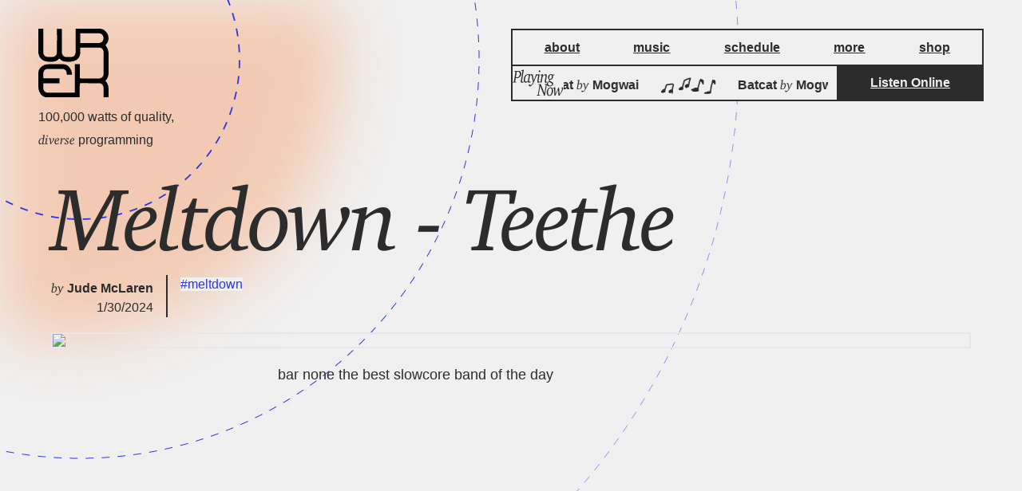

--- FILE ---
content_type: text/html; charset=utf-8
request_url: https://www.wrek.org/read/meltdown-teethe
body_size: 22598
content:
<!DOCTYPE html><html lang="en"><head><meta charSet="utf-8"/><link rel="stylesheet" href="/_next/static/css/421343e70a3f3a27.css" data-precedence="next"/><link rel="stylesheet" href="/_next/static/css/bb9f03c7bc3cff1c.css" data-precedence="next"/><meta name="viewport" content="viewport-fit=contain"/><meta name="apple-mobile-web-app-capable" content="yes"/><meta name="theme-color" content="#212121"/><meta name="viewport" content="width=device-width, initial-scale=1"/><script src="/_next/static/chunks/polyfills-c67a75d1b6f99dc8.js" noModule=""></script></head><body class="font-sans"><div><div class="headerDesktop"><svg class="absolute overflow-visible z-[-2] blur-2xl webkitBlurFix"><circle cx="75" cy="75" r="350" fill="#F2CAB3"></circle></svg><svg type="image/svg+xml" class="absolute overflow-visible z-[-1]"><g transform="translate(100,75) rotate(180)"><circle class="" r="200" fill="none" stroke="#2D35E5" stroke-width="1.8" stroke-dasharray="10"></circle><circle class="" r="500" fill="none" stroke="#2D35E5" stroke-width="1" stroke-dasharray="10"></circle><circle class="" r="825" fill="none" stroke="#2D35E5" stroke-width="0.5" stroke-dasharray="10"></circle></g></svg><div class="px-[3rem] py-2"><div class="grid grid-cols-12 mt-5"><div class="col-start-1 col-end-7 flex flex-col"><img src="/wrekfontvector.svg" class="w-[5.5rem] cursor-pointer overflow-hidden z-10"/><p class="pt-2 smallText cursor-default">100,000 watts of quality, <br/> <strong>diverse</strong> programming</p></div><nav class="col-start-7 col-end-13 flex flex-col"><div class="border-2 border-dark flex justify-between px-8 py-0 bg-light underline font-bold"><a href="/about"><p class="navbarlinks ">about</p></a><a href="/music"><p class="navbarlinks ">music</p></a><a href="/schedule"><p class="navbarlinks ">schedule</p></a><a href="/more"><p class="navbarlinks ">more</p></a><a href="https://wrekradio.bigcartel.com/"><p class="navbarlinks ">shop</p></a></div><div class="border-2 border-t-0 border-dark flex flex-row bg-light items-center"><div class="overflow-hidden flex-1 flex pr-1 gap-1"><svg viewBox="0 0 94 49" height="40px" xmlns="http://www.w3.org/2000/svg" role="img"><title>Playing Now</title><path d="m55.213 8.5258h0.6824l-0.4913 3.072c1.0736-1.0026 2.0381-1.76 2.8934-2.272 0.8734-0.53334 1.6741-0.8 2.402-0.8 0.7097 0 1.2647 0.23466 1.6651 0.704 0.4185 0.448 0.6278 1.0667 0.6278 1.856 0 0.4054-0.0364 0.8427-0.1092 1.312-0.0728 0.448-0.1638 0.96-0.273 1.536l-0.928 4.96c-0.0728 0.4694-0.1456 0.8854-0.2184 1.248-0.0546 0.3414-0.0819 0.6294-0.0819 0.864 0 1.0454 0.4732 1.568 1.4194 1.568 0.3822 0 0.8826-0.096 1.5013-0.288v0.896c-1.4194 0.64-2.5112 0.96-3.2755 0.96-1.3284 0-1.9927-0.64-1.9927-1.92 0-0.4053 0.0728-0.9813 0.2184-1.728l1.1738-5.92c0.0909-0.4693 0.1546-0.8746 0.191-1.216 0.0364-0.3413 0.0546-0.6186 0.0546-0.832 0-0.704-0.1183-1.216-0.3548-1.536-0.2184-0.32-0.5914-0.48-1.1192-0.48-0.4549 0-1.0372 0.2134-1.7469 0.64-0.6915 0.4267-1.4558 1.088-2.2929 1.984l-1.6924 10.816h-2.3202l2.2656-13.088-2.2383-0.48v-0.79998l4.0399-1.056z" fill="currentColor"></path><path d="m49.532 1.4218c0.4003 0 0.7461 0.17067 1.0372 0.51201 0.2912 0.34133 0.4368 0.74666 0.4368 1.216 0 0.46934-0.1456 0.87467-0.4368 1.216-0.2911 0.34134-0.6369 0.51201-1.0372 0.51201-0.4004 0-0.7461-0.16-1.0373-0.48-0.2911-0.34134-0.4367-0.75734-0.4367-1.248 0-0.49066 0.1456-0.896 0.4367-1.216 0.2912-0.34134 0.6369-0.51201 1.0373-0.51201z" fill="currentColor"></path><path d="m31.244 8.5258h1.4194c-0.0924 0.22357-0.1904 0.52997-0.2939 0.91921-0.0076 0.0287-0.0153 0.05786-0.023 0.08746-0.2164 0.83311-0.4565 2.0228-0.7203 3.5693l-0.9827 5.664c-0.091 0.5334-0.1638 0.9814-0.2184 1.344-0.0364 0.3627-0.0545 0.6614-0.0545 0.896 0 0.9814 0.4913 1.472 1.4739 1.472 0.1456 0 0.3458-0.032 0.6006-0.096 0.2547-0.064 0.5641-0.1386 0.928-0.224v0.96c-1.5286 0.7467-2.6477 1.12-3.3574 1.12-1.11 0-1.6651-0.8106-1.6651-2.432v-0.128-0.128c-1.4376 1.792-2.7933 2.688-4.0671 2.688-1.1646 0-2.0836-0.4906-2.7569-1.472-0.6733-1.0026-1.01-2.3786-1.01-4.128 0-2.112 0.4732-4.0853 1.4194-5.92 0.6915-1.344 1.5741-2.3786 2.6478-3.104 1.0918-0.72534 2.311-1.088 3.6576-1.088 0.8189 0 1.6378 0.23466 2.4567 0.704l0.5459-0.704zm-2.5385 1.248h-0.1911-0.1911c-1.0554 0-2.0017 0.37338-2.8388 1.12-0.8371 0.7254-1.5013 1.7387-1.9926 3.04-0.4731 1.3014-0.7097 2.8054-0.7097 4.512 0 2.56 0.7916 3.84 2.3748 3.84 1.0372 0 2.1109-0.704 3.2209-2.112l1.4194-8.448-1.0918-1.952z" fill="currentColor"></path><path d="m19.96 0.39783h0.737c-0.091 0.59734-0.1637 1.0667-0.2183 1.408s-0.091 0.56533-0.1092 0.672l-2.7569 16.096c-0.1092 0.64-0.1911 1.1734-0.2457 1.6-0.0364 0.4267-0.0546 0.7574-0.0546 0.992 0 1.0027 0.5004 1.504 1.5013 1.504 0.2366 0 0.5186-0.0426 0.8462-0.128 0.3275-0.1066 0.6915-0.2346 1.0918-0.384v0.992c-0.7825 0.384-1.4831 0.6614-2.1018 0.832-0.6005 0.1707-1.11 0.256-1.5286 0.256-1.3284 0-1.9926-0.7893-1.9926-2.368 0-0.4693 0.1638-1.696 0.4913-3.68l2.6205-15.68-2.4294-0.32v-0.832l4.149-0.96z" fill="currentColor"></path><path d="m3.2818 2.4778h5.8141c0.7461 0 1.4558 0.032 2.1291 0.096 0.6733 0.04267 1.3284 0.20267 1.9653 0.48 0.8007 0.34134 1.4376 0.91734 1.9107 1.728 0.4732 0.81067 0.7097 1.728 0.7097 2.752 0 1.6213-0.3366 3.0614-1.0099 4.32-0.6733 1.2587-1.6378 2.2507-2.8934 2.976-1.2374 0.704-2.7114 1.056-4.422 1.056h-0.737c-0.27296-0.0213-0.59142-0.0426-0.95537-0.064l-1.0372 6.272 0.19107 0.448 1.747 0.192v1.216h-6.4692v-1.216l1.747-0.192 0.43674-0.448 2.9207-17.76-0.30026-0.48-1.747-0.16v-1.216zm4.4766 1.44-1.7197 10.4c0.20017 0.0214 0.39125 0.0427 0.57322 0.064h0.54592c1.9471 0 3.4485-0.5546 4.5039-1.664 1.0737-1.1306 1.6105-2.688 1.6105-4.672 0-1.4507-0.3549-2.5067-1.0646-3.168-0.7097-0.68266-1.8197-1.024-3.3301-1.024-0.18198 0-0.36395 0.01067-0.54593 0.032-0.18197 0-0.37305 0.01067-0.57322 0.032z" fill="currentColor"></path><path d="m77.396 32.568 0.9554 0.064 0.6005 12.608c0.9098-2.0053 1.7924-3.9893 2.6477-5.952s1.6469-3.936 2.3748-5.92l1.6377-0.224c0.1092 2.9653 0.3549 7.1467 0.737 12.544 1.1283-1.7707 2.0655-3.3707 2.8115-4.8 0.7643-1.4293 1.3012-2.6987 1.6105-3.808l-0.5459-3.744c0.3458-0.4907 0.8098-0.736 1.3921-0.736 0.9463 0 1.4194 0.608 1.4194 1.824 0 1.1947-0.6096 2.9013-1.8288 5.12-1.2011 2.2187-2.9298 5.0667-5.1863 8.544h-1.5832l-0.6551-11.168c-0.3458 0.9173-0.9554 2.3147-1.8289 4.192-0.8552 1.856-1.9835 4.1813-3.3847 6.976h-1.7742l0.2183-0.704-0.737-12.672-2.0199-0.288v-0.768l3.1391-1.088z" fill="currentColor"></path><path d="m69.809 32.632c1.4194 0 2.5477 0.5654 3.3848 1.696 0.837 1.1094 1.2556 2.6347 1.2556 4.576 0 1.2587-0.1911 2.4854-0.5732 3.68-0.3822 1.1734-0.9281 2.24-1.6378 3.2-1.2738 1.728-2.8752 2.592-4.8041 2.592-1.4012 0-2.5295-0.544-3.3848-1.632-0.8371-1.1093-1.2556-2.592-1.2556-4.448 0-1.3013 0.1911-2.56 0.5732-3.776 0.4004-1.2373 0.9372-2.3146 1.6105-3.232 1.3466-1.7706 2.9571-2.656 4.8314-2.656zm-0.3548 1.248c-0.7825 0-1.5013 0.3627-2.1564 1.088-0.6551 0.704-1.1829 1.696-1.5832 2.976-0.4003 1.2587-0.6005 2.72-0.6005 4.384 0 1.536 0.2366 2.7094 0.7097 3.52 0.4731 0.8107 1.1191 1.216 1.938 1.216 0.7825 0 1.5013-0.352 2.1564-1.056 0.6551-0.7253 1.1828-1.7173 1.5832-2.976 0.4185-1.2586 0.6278-2.6986 0.6278-4.32 0-1.5786-0.2366-2.7733-0.7097-3.584-0.4731-0.832-1.1282-1.248-1.9653-1.248z" fill="currentColor"></path><path d="m73 9.2938h3.9034v1.376h-2.8115c0.2366 0.704 0.3548 1.408 0.3548 2.112 0 1.1734-0.2456 2.2187-0.737 3.136-0.4731 0.896-1.11 1.6107-1.9107 2.144-0.7825 0.512-1.6469 0.768-2.5931 0.768h-0.1911c-0.1092 0-0.2548-0.0106-0.4367-0.032-0.2366 0.5334-0.3549 1.0987-0.3549 1.696v0.192l4.3401 2.304c1.4194 0.768 2.1291 1.824 2.1291 3.168 0 0.7894-0.2912 1.5467-0.8735 2.272-0.5641 0.7254-1.3466 1.3227-2.3475 1.792-0.9826 0.4694-2.1018 0.704-3.3574 0.704-1.6014 0-2.8661-0.3946-3.7942-1.184-0.5718-0.4826-0.9639-1.0664-1.1764-1.7513l-0.4484 0.481-3.1937 19.616h-1.5832l-7.1789-17.792-2.6477 15.936 0.3003 0.448 1.7469 0.192v1.216h-5.7595v-1.216l1.747-0.192 0.4367-0.448 2.9207-17.76-0.273-0.48-1.7742-0.16v-1.216h4.6949v0.8l6.5238 16.224 2.5113-15.168-0.273-0.48-1.7469-0.16v-1.216h3.8088c0.0105-1.0002 0.3106-1.8461 0.9005-2.5377 0.6005-0.6826 1.5104-1.3013 2.7296-1.856-0.0182-0.1066-0.0273-0.2026-0.0273-0.288v-0.256c0-1.0026 0.364-2.0373 1.0919-3.104-0.8189-0.384-1.4467-0.9066-1.8835-1.568-0.4185-0.6826-0.6278-1.4506-0.6278-2.304 0-1.1733 0.2366-2.2186 0.7097-3.136 0.4732-0.9386 1.1101-1.6853 1.9108-2.24 0.8189-0.55467 1.7196-0.832 2.7023-0.832 0.4367 0 0.8644 0.07466 1.2829 0.224 0.4186 0.128 0.8371 0.31999 1.2556 0.57599zm-1.201 1.152c0.3276 0.4907 0.4913 1.2054 0.4913 2.144 0 0.96-0.1546 1.8347-0.464 2.624-0.3094 0.768-0.7097 1.3867-1.201 1.856-0.4732 0.448-0.9736 0.672-1.5013 0.672-0.5641 0-1.01-0.2346-1.3375-0.704-0.3276-0.4693-0.4914-1.1306-0.4914-1.984 0-1.0026 0.1456-1.9093 0.4368-2.72 0.3093-0.8106 0.7006-1.4506 1.1737-1.92 0.4913-0.49063 1.0009-0.73596 1.5286-0.73596 0.5823 0 1.0372 0.256 1.3648 0.76796zm-6.7149 15.584c0-1.664 0.8371-2.72 2.5113-3.168l3.4666 1.888c1.0191 0.5334 1.5286 1.216 1.5286 2.048 0 0.7254-0.3458 1.3654-1.0373 1.92-0.6733 0.576-1.6013 0.864-2.7842 0.864-1.0918 0-1.9835-0.3413-2.675-1.024-0.6733-0.6613-1.01-1.504-1.01-2.528z" clip-rule="evenodd" fill="currentColor" fill-rule="evenodd"></path><path d="m49.696 8.5258h-0.7097l-3.1236 0.79174-2.0521-0.79173h-0.5186c-0.8553 2.3467-1.6378 4.5334-2.3475 6.56-0.7097 2.0267-1.3557 3.8934-1.938 5.6l-0.9008-5.408c-0.2547-1.5573-0.4822-2.8373-0.6824-3.84-0.1819-1.024-0.4276-1.7813-0.737-2.272-0.2911-0.512-0.7279-0.768-1.3102-0.768h-0.1911c-0.0545 0-0.1091 0.01066-0.1637 0.032l-2.6521 1.0152c-0.0076 0.0287-0.0153 0.05786-0.023 0.08746v0.62531l2.3202 0.224c0.4913 0.7467 0.8553 1.856 1.0919 3.328l1.6923 9.632 0.0819-0.064c-0.8007 1.8134-1.5923 3.1894-2.3747 4.128-0.7643 0.9387-1.565 1.44-2.4021 1.504l-1.6105-1.888c-0.4549 0.0854-0.8098 0.288-1.0645 0.608-0.273 0.3414-0.4095 0.7254-0.4095 1.152 0 0.576 0.2184 1.0667 0.6551 1.472 0.4186 0.4267 0.9645 0.64 1.6378 0.64 2.3293 0 4.7495-2.6773 7.2608-8.032 0.7643-1.6 1.4194-3.136 1.9653-4.608 0.5459-1.4933 1.0828-2.8586 1.6105-4.096 0.5277-1.2373 1.1191-2.2933 1.7742-3.168l0.7596-0.5237 1.8229 0.3957-1.6105 9.536c-0.1091 0.704-0.1637 1.2587-0.1637 1.664 0 1.408 0.5823 2.112 1.7469 2.112 1.0373 0 2.3202-0.3733 3.8488-1.12v-0.992c-0.8371 0.32-1.5104 0.48-2.0199 0.48-0.8735 0-1.3103-0.416-1.3103-1.248 0-0.192 0.0273-0.4587 0.0819-0.8l1.9654-11.968z" fill="currentColor"></path></svg><p class="px-2 underline ">connecting...<a href="player">Go To Player</a></p></div><a class="bg-dark text-light hover:text-dark hover:bg-light border-l-2 border-dark " href="/player"><p class="px-8 font-bold underline py-0 flex-none ">Listen Online</p></a></div></nav></div></div></div><div class="headerMobile"><div class="bg-[rgba(0,0,0,0.9)] backdrop-blur absolute inset-[0px] z-[100] transition-all menu "><div class="w-full h-full overflow-auto"><div class="flex flex-col items-end py-2"><button type="button" class="text-light flex active:bg-light active:text-dark gap-2 px-1 py-0"><p class="font-bold">close</p><svg fill="none" viewBox="0 0 21 20" width="1.3em" xmlns="http://www.w3.org/2000/svg"><path d="m1.3252 0.93005 18.381 18.26" stroke="currentColor" stroke-width="2"></path><path d="m1.3252 19.07 18.381-18.26" stroke="currentColor" stroke-width="2"></path></svg></button></div><div class="ml-10 flex flex-col justify-center items-start  overflow-auto"><a href="/about"><div class="mobilenavbarlinks">about</div></a><a href="/music"><div class="mobilenavbarlinks">music</div></a><a href="/schedule"><div class="mobilenavbarlinks">schedule</div></a><a href="/player"><div class="mobilenavbarlinks">player</div></a><a href="/more"><div class="mobilenavbarlinks">more</div></a><a href="https://wrekradio.bigcartel.com/"><div class="mobilenavbarlinks">shop</div></a></div></div></div><svg class="absolute overflow-visible z-[-2] blur-2xl webkitBlurFix"><circle cx="75" cy="75" r="150" fill="#F2CAB3"></circle></svg><svg type="image/svg+xml" class="absolute overflow-visible z-[-1]"><g transform="translate(0,0) rotate(180)"><circle class="" r="200" fill="none" stroke="#2D35E5" stroke-width="1.4" stroke-dasharray="10"></circle><circle class="" r="500" fill="none" stroke="#2D35E5" stroke-width="1" stroke-dasharray="10"></circle><circle class="" r="825" fill="none" stroke="#2D35E5" stroke-width="0.5" stroke-dasharray="10"></circle></g></svg><div class="px-[1rem] py-[1rem] flex justify-between items-center w-full designTemp"><div class="flex gap-1"><img src="/wrekfontvector.svg" class="w-[2rem] cursor-pointer overflow-hidden z-10"/><a class="hover:text-light hover:bg-dark border-2 border-dark bg-light " href="/player"><p class="px-2 font-bold underline py-[0.3rem] flex-none  ">Listen Online</p></a></div><button type="button" class=" flex bg-light active:bg-dark active:text-light gap-2 px-1 py-0"><p class="font-bold">menu</p><svg fill="none" width="1.2em" viewBox="0 0 20 20" xmlns="http://www.w3.org/2000/svg"><path d="m18.298 0v20" stroke="currentColor" stroke-width="2"></path><path d="m10 0v20" stroke="currentColor" stroke-width="2"></path><path d="m1.7022 0v20" stroke="currentColor" stroke-width="2"></path></svg></button></div></div></div><div class="appWrapper"><article class="w-full md:-mt-4"><div class="gap-4"><header class=" style_articleHeader__vwO8e mx-auto max-w-6xl mb-3"><h1><strong>Meltdown - Teethe</strong></h1><div class="md:flex my-4 items-start"><div class="whitespace-nowrap md:text-end pr-3 md:border-r-2 border-dark "><p class="bold"><strong>by </strong>Jude McLaren</p><p class="">1/30/2024</p></div><p class="md:pl-3"><a class="link" href="/shows/meltdown">#meltdown</a></p></div><img src="https://ghost.wrek.org/content/images/2024/01/ab6761610000e5ebc6de31558aa5e3b489fd2add.jpg" class="w-full h-auto self-center border-2 mb-3"/></header><div class="style_articleText__EYZuI mx-auto  max-w-prose"><p>bar none the best slowcore band of the day</p><figure class="kg-card kg-embed-card"><iframe style="border-radius: 12px" width="100%" height="352" title="Spotify Embed: Meltdown Teethe" frameborder="0" allowfullscreen="" allow="autoplay; clipboard-write; encrypted-media; fullscreen; picture-in-picture" loading="lazy" src="https://open.spotify.com/embed/playlist/3UZFjIttx4Qc8FvxFAEJWE?si=5686b1751a844162&amp;utm_source=oembed"></iframe></figure></div></div></article><section class="border mt-[10vw] bold style_fillWidth__e79c0"></section><section class="overflow-x-scroll overflow-y-visible style_fillWidth__e79c0 flex"><div class="inline-flex gap-x-1 m-auto overflow-y-visible"><a href="/read/girl-rock-1-13-26"><div class="styles_articlePreview__Tvjhs"><div><svg class="overflow-visible styles_articlePreviewSVG__DMHth"><g transform="scale(0.8) translate(-5,-5)"><path d="M160.05,2.36l18,82.93L230.25,18.38l-19.76,82.53,76.06-37.63-53.61, 65.78,84.86-.9-76.85,36.01,76.85,36.01-84.86-.9,53.61,65.78-76.06-37.63,19.76,82.53-52.2-66.91-18, 82.93-18-82.93-52.2,66.91,19.76-82.53-76.06,37.63,53.61-65.78-84.86,.9,76.85-36.01L2.3,128.16l84.86, .9L33.54,63.28l76.06,37.63L89.84,18.38l52.2,66.91L160.05,2.36Z"></path></g><g transform="translate(225,100)"></g></svg><div class="styles_articlePreviewContent__Qh9Hi"><h1 class="font-serif italic text-5 py-0 px-1">girl rock! 1/13/26</h1><p class="h-[100px] whitespace-wrap text-ellipsis break-all px-1 my-0">girl rock is BACK for 2026... listen to the tunes that are inspiring our new year</p><div class=" px-1 my-0"><p><strong>DJ</strong> <b>Ava Freeland</b></p><p></p></div></div></div></div></a><a href="/read/meltdown-1-12-26-nick-drake"><div class="styles_articlePreview__Tvjhs"><div><svg class="overflow-visible styles_articlePreviewSVG__DMHth"><g transform="scale(0.8) translate(-5,-5)"><path d="M26.44,109.65c413.03,75.01,45.14,329.81,120.15-83.22-75.01,413.03-329.81,45.14,83.22,120.15-413.03-75.01-45.14-329.81-120.15,83.22C184.66-183.22,439.47,184.66,26.44,109.65Z"></path></g><g transform="translate(225,100)"></g></svg><div class="styles_articlePreviewContent__Qh9Hi"><h1 class="font-serif italic text-5 py-0 px-1">MELTDOWN 1/12/26: NICK DRAKE</h1><p class="h-[100px] whitespace-wrap text-ellipsis break-all px-1 my-0">thanks for being blueprint nick</p><div class=" px-1 my-0"><p><strong>DJ</strong> <b>Nick Owens</b></p><p></p></div></div></div></div></a><a href="/read/playlist-for-lost-in-the-stacks-jan-9-2026-fresh-start-episode-668"><div class="styles_articlePreview__Tvjhs"><div><svg class="overflow-visible styles_articlePreviewSVG__DMHth"><g transform="scale(0.8) translate(-5,-5)"><path d="M160.05,2.36l18,82.93L230.25,18.38l-19.76,82.53,76.06-37.63-53.61, 65.78,84.86-.9-76.85,36.01,76.85,36.01-84.86-.9,53.61,65.78-76.06-37.63,19.76,82.53-52.2-66.91-18, 82.93-18-82.93-52.2,66.91,19.76-82.53-76.06,37.63,53.61-65.78-84.86,.9,76.85-36.01L2.3,128.16l84.86, .9L33.54,63.28l76.06,37.63L89.84,18.38l52.2,66.91L160.05,2.36Z"></path></g><g transform="translate(225,100)"></g></svg><div class="styles_articlePreviewContent__Qh9Hi"><h1 class="font-serif italic text-5 py-0 px-1">Playlist for Lost in the Stacks, Jan 9, 2026 (&quot;Fresh Start&quot;), Episode 668</h1><p class="h-[100px] whitespace-wrap text-ellipsis break-all px-1 my-0">Hear the show at http://traffic.libsyn.com/lostinthestacks/LITS_Episode_668.mp3

&quot;Feeling Good&quot; by Nina Simone

Lost in the Stacks hosts dis...</p><div class=" px-1 my-0"><p><strong>DJ</strong> <b>Fred Rascoe</b></p><p></p></div></div></div></div></a><a href="/read/54-46-playlist-1-8-2026"><div class="styles_articlePreview__Tvjhs"><div><svg class="overflow-visible styles_articlePreviewSVG__DMHth"><g transform="scale(0.8) translate(-5,-5)"><path d="M160.05,2.36l18,82.93L230.25,18.38l-19.76,82.53,76.06-37.63-53.61, 65.78,84.86-.9-76.85,36.01,76.85,36.01-84.86-.9,53.61,65.78-76.06-37.63,19.76,82.53-52.2-66.91-18, 82.93-18-82.93-52.2,66.91,19.76-82.53-76.06,37.63,53.61-65.78-84.86,.9,76.85-36.01L2.3,128.16l84.86, .9L33.54,63.28l76.06,37.63L89.84,18.38l52.2,66.91L160.05,2.36Z"></path></g><g transform="translate(225,100)"></g></svg><div class="styles_articlePreviewContent__Qh9Hi"><h1 class="font-serif italic text-5 py-0 px-1">54-46 Playlist 1/8/2026</h1><p class="h-[100px] whitespace-wrap text-ellipsis break-all px-1 my-0">Early B - Four Wheel No Real

Jeff Rosenstock - Checkerboard Ashtray
Jaya The Cat - Pass The Ammunition
The Mighty Mighty Bosstones - Lonely...</p><div class=" px-1 my-0"><p><strong>DJ</strong> <b>Danq</b></p><p></p></div></div></div></div></a><a href="/read/54-46-playlist-1-1-2026"><div class="styles_articlePreview__Tvjhs"><div><svg class="overflow-visible styles_articlePreviewSVG__DMHth"><g transform="scale(0.8) translate(-5,-5)"><path d="M160.05,2.36l18,82.93L230.25,18.38l-19.76,82.53,76.06-37.63-53.61, 65.78,84.86-.9-76.85,36.01,76.85,36.01-84.86-.9,53.61,65.78-76.06-37.63,19.76,82.53-52.2-66.91-18, 82.93-18-82.93-52.2,66.91,19.76-82.53-76.06,37.63,53.61-65.78-84.86,.9,76.85-36.01L2.3,128.16l84.86, .9L33.54,63.28l76.06,37.63L89.84,18.38l52.2,66.91L160.05,2.36Z"></path></g><g transform="translate(225,100)"></g></svg><div class="styles_articlePreviewContent__Qh9Hi"><h1 class="font-serif italic text-5 py-0 px-1">54-46 Playlist 1/1/2026</h1><p class="h-[100px] whitespace-wrap text-ellipsis break-all px-1 my-0">Donna Marie - Auld Lang Syne
Flying Raccoon Suit - Hurricane
Iya Terra - Mind Control
SunDub - Call on Me
The Wailers - It&#x27;s Alright, It&#x27;s A...</p><div class=" px-1 my-0"><p><strong>DJ</strong> <b>Danq</b></p><p></p></div></div></div></div></a><a href="/read/54-46-playlist-12-25-2025"><div class="styles_articlePreview__Tvjhs"><div><svg class="overflow-visible styles_articlePreviewSVG__DMHth"><g transform="scale(0.8) translate(-5,-5)"><path d="M73.45,.23c50.35,98.51,127.81,123.57,226.32,73.23-98.51,50.35-123.57,127.81-73.23,226.32C176.2,201.27,98.74,176.2,.23,226.55,98.74,176.2,123.8,98.74,73.45,.23Z"></path></g><g transform="translate(225,100)"></g></svg><div class="styles_articlePreviewContent__Qh9Hi"><h1 class="font-serif italic text-5 py-0 px-1">54-46 Playlist 12/25/2025</h1><p class="h-[100px] whitespace-wrap text-ellipsis break-all px-1 my-0">Tonight&#x27;s episode was an encore presentation of 2024&#x27;s holiday special, originally aired 12/26/2024

Reel Big Fish - Skank for Christmas
The...</p><div class=" px-1 my-0"><p><strong>DJ</strong> <b>Danq</b></p><p></p></div></div></div></div></a><a href="/read/playlist-for-lost-in-the-stacks-dec-19-2025-christmas-specials-litsmas-2025-episode-667"><div class="styles_articlePreview__Tvjhs"><div><svg class="overflow-visible styles_articlePreviewSVG__DMHth"><g transform="scale(0.8) translate(-5,-5)"><path d="M73.45,.23c50.35,98.51,127.81,123.57,226.32,73.23-98.51,50.35-123.57,127.81-73.23,226.32C176.2,201.27,98.74,176.2,.23,226.55,98.74,176.2,123.8,98.74,73.45,.23Z"></path></g><g transform="translate(225,100)"></g></svg><div class="styles_articlePreviewContent__Qh9Hi"><h1 class="font-serif italic text-5 py-0 px-1">Playlist for Lost in the Stacks, Dec 19, 2025 (&quot;Christmas Specials: LITSmas 2025&quot;), Episode 667</h1><p class="h-[100px] whitespace-wrap text-ellipsis break-all px-1 my-0">Hear the show at http://traffic.libsyn.com/lostinthestacks/LITS_Episode_667.mp3

&quot;Christmas Tree on Fire&quot; by Tom Heinl

LITS panel discussio...</p><div class=" px-1 my-0"><p><strong>DJ</strong> <b>Fred Rascoe</b></p><p></p></div></div></div></div></a><a href="/read/54-46-10"><div class="styles_articlePreview__Tvjhs"><div><svg class="overflow-visible styles_articlePreviewSVG__DMHth"><g transform="scale(0.8) translate(-5,-5)"><path d="M160.05,2.36l18,82.93L230.25,18.38l-19.76,82.53,76.06-37.63-53.61, 65.78,84.86-.9-76.85,36.01,76.85,36.01-84.86-.9,53.61,65.78-76.06-37.63,19.76,82.53-52.2-66.91-18, 82.93-18-82.93-52.2,66.91,19.76-82.53-76.06,37.63,53.61-65.78-84.86,.9,76.85-36.01L2.3,128.16l84.86, .9L33.54,63.28l76.06,37.63L89.84,18.38l52.2,66.91L160.05,2.36Z"></path></g><g transform="translate(225,100)"></g></svg><div class="styles_articlePreviewContent__Qh9Hi"><h1 class="font-serif italic text-5 py-0 px-1">54-46 Playlist 12/18/2025</h1><p class="h-[100px] whitespace-wrap text-ellipsis break-all px-1 my-0">No Doubt - Start The Fire
The Pietasters - Maggie Mae
Mista Savona (ft Pepe Ordaz, Maik) - Reggae y Son
Westbound Train - Salvation
Junior M...</p><div class=" px-1 my-0"><p><strong>DJ</strong> <b>Danq</b></p><p></p></div></div></div></div></a></div></section></div><footer class=" bg-dark text-light grid grid-cols-2 lg:grid-cols-6 px-1 md:px-9 py-6 gap-x-4  gap-y-4 md:gap-y-9"><div class="col-span-2 lg:max-w-[50vw] md:max-w-[80%] mb-6"><svg viewBox="0 0 465 214" xmlns="http://www.w3.org/2000/svg" aria-hidden="true"><path d="m278.52 65.523h2.496l-10.272 57.504c-0.384 2.112-0.576 3.84-0.576 5.184 0 2.688 1.408 4.032 4.224 4.032 1.152 0 3.232-0.352 6.24-1.056v2.88c-2.624 0.96-4.928 1.664-6.912 2.112s-3.616 0.672-4.896 0.672c-4.288 0-6.432-2.272-6.432-6.816v-0.96c0-0.32 0.032-0.64 0.096-0.96-4.672 5.952-9.664 8.928-14.976 8.928-3.84 0-6.912-1.504-9.216-4.512-2.24-3.008-3.36-7.232-3.36-12.672 0-6.592 1.568-12.384 4.704-17.376 2.624-4.0958 5.888-7.2638 9.792-9.5038 3.904-2.304 7.84-3.456 11.808-3.456 2.688 0 5.248 0.544 7.68 1.632l3.36-19.2-8.448-0.96v-2.688l14.688-2.784zm-15.552 28.032c-0.448-0.064-0.864-0.128-1.248-0.192s-0.736-0.096-1.056-0.096c-2.88 0-5.696 1.088-8.448 3.264s-5.024 5.2478-6.816 9.2158-2.688 8.64-2.688 14.016c0 3.776 0.736 6.688 2.208 8.736 1.536 2.048 3.552 3.072 6.048 3.072 1.792 0 3.744-0.672 5.856-2.016s4.256-3.392 6.432-6.144l4.32-24.384-4.608-5.472z" fill="currentColor"></path><path d="m295.75 68.595c1.408 0 2.624 0.512 3.648 1.536s1.536 2.24 1.536 3.648-0.512 2.624-1.536 3.648-2.24 1.536-3.648 1.536-2.624-0.48-3.648-1.44c-1.024-1.024-1.536-2.272-1.536-3.744s0.512-2.688 1.536-3.648c1.024-1.024 2.24-1.536 3.648-1.536zm-1.92 21.312h2.496l-6.912 35.904c-0.192 1.024-0.288 1.824-0.288 2.4 0 2.496 1.536 3.744 4.608 3.744 1.792 0 4.16-0.48 7.104-1.44v2.976c-5.376 2.24-9.888 3.36-13.536 3.36-4.096 0-6.144-2.112-6.144-6.336 0-1.216 0.192-2.88 0.576-4.992l5.664-28.608-7.776-1.44v-2.496l14.208-3.072z" fill="currentColor"></path><path d="m306.22 89.715h0.096 0.096c2.752 0 4.544 0.896 5.376 2.688 0.896 1.728 1.536 4.512 1.92 8.3518l2.496 26.304c3.648-4.672 6.688-8.96 9.12-12.864 2.496-3.904 4.352-7.52 5.568-10.848l-1.824-11.712c1.6-1.28 3.2-1.92 4.8-1.92 3.392 0 5.088 1.824 5.088 5.472 0 3.328-2.144 8.4798-6.432 15.456-4.288 6.912-10.912 15.424-19.872 25.536h-4.608c0.512-0.896 0.864-1.856 1.056-2.88 0.192-1.088 0.288-2.208 0.288-3.36 0-0.576-0.032-1.152-0.096-1.728 0-0.576-0.032-1.152-0.096-1.728l-2.4-22.464c-0.256-2.24-0.608-4.0318-1.056-5.3758-0.384-1.344-0.992-2.272-1.824-2.784l-7.392-0.576v-2.4l9.696-3.168z" fill="currentColor"></path><path d="m344.73 111.6c6.016-0.32 10.656-1.728 13.92-4.224s4.896-5.248 4.896-8.2558c0-1.472-0.48-2.688-1.44-3.648-0.96-1.024-2.144-1.536-3.552-1.536-2.752 0-5.408 1.504-7.968 4.512-2.496 2.9438-4.448 7.3278-5.856 13.152zm-0.48 3.264c-0.192 1.344-0.288 2.816-0.288 4.416 0 3.904 0.896 6.976 2.688 9.216 1.792 2.176 4.224 3.264 7.296 3.264 4.608 0 9.728-2.624 15.36-7.872v4.512c-5.952 5.76-12.16 8.64-18.624 8.64-4.48 0-8.032-1.504-10.656-4.512-2.56-3.072-3.84-7.392-3.84-12.96 0-4.032 0.736-7.968 2.208-11.808 1.536-3.84 3.648-7.168 6.336-9.9838 2.432-2.56 5.088-4.512 7.968-5.856s5.504-2.016 7.872-2.016c3.008 0 5.408 0.864 7.2 2.592s2.688 4.032 2.688 6.912c0 4.0958-2.24 7.5518-6.72 10.368-4.416 2.816-10.912 4.512-19.488 5.088z" fill="currentColor"></path><path d="m385.13 89.907h1.92l-3.072 13.152c3.072-4.3518 6.08-7.6158 9.024-9.7918 3.008-2.24 5.696-3.36 8.064-3.36 1.664 0 2.976 0.48 3.936 1.44 0.96 0.896 1.44 2.08 1.44 3.552 0 1.792-0.576 3.296-1.728 4.512-1.152 1.1518-2.72 1.7278-4.704 1.7278h-0.384-0.288l-2.496-5.1838c-3.136 1.216-5.632 2.624-7.488 4.2238-1.856 1.6-3.296 3.52-4.32 5.76-0.96 2.176-1.696 4.736-2.208 7.68l-3.936 22.56h-8.064l7.968-39.264-7.872-1.44v-2.4l14.208-3.168z" fill="currentColor"></path><path d="m425.3 100.76-4.032-5.5678c-0.896-0.64-1.888-0.96-2.976-0.96-1.92 0-3.52 0.608-4.8 1.824s-1.92 2.752-1.92 4.6078c0 1.728 0.64 3.232 1.92 4.512 1.28 1.216 3.04 2.688 5.28 4.416 1.92 1.472 3.616 2.816 5.088 4.032 1.472 1.152 2.592 2.4 3.36 3.744 0.832 1.344 1.248 2.976 1.248 4.896 0 2.752-0.736 5.248-2.208 7.488s-3.52 4.032-6.144 5.376c-2.624 1.28-5.696 1.92-9.216 1.92-4.032 0-7.168-0.768-9.408-2.304-2.24-1.6-3.36-3.648-3.36-6.144 0-1.472 0.48-2.656 1.44-3.552 0.896-0.896 2.08-1.344 3.552-1.344 1.216 0 2.592 0.576 4.128 1.728l-1.728 4.8c1.536 2.24 3.84 3.36 6.912 3.36 2.752 0 4.896-0.704 6.432-2.112 1.536-1.472 2.304-3.488 2.304-6.048 0-1.856-0.608-3.424-1.824-4.704-1.152-1.28-2.752-2.688-4.8-4.224-2.752-2.048-4.96-3.904-6.624-5.568s-2.496-3.84-2.496-6.528c0-2.624 0.736-5.0238 2.208-7.1998 1.472-2.24 3.456-4 5.952-5.28 2.496-1.344 5.28-2.016 8.352-2.016 2.752 0 4.928 0.576 6.528 1.728s2.4 2.56 2.4 4.224c0 1.344-0.48 2.464-1.44 3.36-0.96 0.8958-2.336 1.4078-4.128 1.5358z" fill="currentColor"></path><path d="m439.04 111.6c6.016-0.32 10.656-1.728 13.92-4.224s4.896-5.248 4.896-8.2558c0-1.472-0.48-2.688-1.44-3.648-0.96-1.024-2.144-1.536-3.552-1.536-2.752 0-5.408 1.504-7.968 4.512-2.496 2.9438-4.448 7.3278-5.856 13.152zm-0.48 3.264c-0.192 1.344-0.288 2.816-0.288 4.416 0 3.904 0.896 6.976 2.688 9.216 1.792 2.176 4.224 3.264 7.296 3.264 4.608 0 9.728-2.624 15.36-7.872v4.512c-5.952 5.76-12.16 8.64-18.624 8.64-4.48 0-8.032-1.504-10.656-4.512-2.56-3.072-3.84-7.392-3.84-12.96 0-4.032 0.736-7.968 2.208-11.808 1.536-3.84 3.648-7.168 6.336-9.9838 2.432-2.56 5.088-4.512 7.968-5.856s5.504-2.016 7.872-2.016c3.008 0 5.408 0.864 7.2 2.592s2.688 4.032 2.688 6.912c0 4.0958-2.24 7.5518-6.72 10.368-4.416 2.816-10.912 4.512-19.488 5.088z" fill="currentColor"></path><path d="m145.34 212.18v-49.781h7.547v6.984c1.563-2.437 3.641-4.39 6.235-5.859 2.593-1.5 5.547-2.25 8.859-2.25 3.688 0 6.703 0.766 9.047 2.297 2.375 1.531 4.047 3.672 5.016 6.422 3.937-5.813 9.062-8.719 15.375-8.719 4.937 0 8.734 1.375 11.39 4.125 2.656 2.719 3.985 6.922 3.985 12.609v34.172h-8.391v-31.359c0-3.375-0.281-5.797-0.844-7.266-0.531-1.5-1.515-2.703-2.953-3.609-1.437-0.906-3.125-1.36-5.062-1.36-3.5 0-6.407 1.172-8.719 3.516-2.313 2.313-3.469 6.031-3.469 11.156v28.922h-8.437v-32.344c0-3.75-0.688-6.562-2.063-8.437s-3.625-2.813-6.75-2.813c-2.375 0-4.578 0.625-6.609 1.875-2 1.25-3.453 3.079-4.36 5.485-0.906 2.406-1.359 5.875-1.359 10.406v25.828h-8.438z" fill="currentColor"></path><path d="m251.22 212.18v-7.312c-3.875 5.625-9.14 8.437-15.797 8.437-2.937 0-5.687-0.562-8.25-1.687-2.531-1.125-4.422-2.532-5.672-4.219-1.218-1.719-2.078-3.813-2.578-6.281-0.343-1.657-0.515-4.282-0.515-7.875v-30.844h8.437v27.609c0 4.407 0.172 7.375 0.516 8.907 0.531 2.218 1.656 3.968 3.375 5.25 1.719 1.25 3.844 1.875 6.375 1.875s4.906-0.641 7.125-1.922c2.219-1.313 3.781-3.078 4.687-5.297 0.938-2.25 1.407-5.5 1.407-9.75v-26.672h8.437v49.781h-7.547z" fill="currentColor"></path><path d="m261.94 197.32 8.343-1.313c0.469 3.344 1.766 5.907 3.891 7.688 2.156 1.781 5.156 2.672 9 2.672 3.875 0 6.75-0.782 8.625-2.344 1.875-1.594 2.813-3.453 2.813-5.578 0-1.906-0.829-3.406-2.485-4.5-1.156-0.75-4.031-1.703-8.625-2.86-6.187-1.562-10.484-2.906-12.89-4.031-2.375-1.156-4.188-2.734-5.438-4.734-1.219-2.031-1.828-4.266-1.828-6.703 0-2.219 0.5-4.266 1.5-6.141 1.031-1.906 2.422-3.484 4.172-4.734 1.312-0.969 3.094-1.782 5.344-2.438 2.281-0.687 4.718-1.031 7.312-1.031 3.906 0 7.328 0.562 10.266 1.687 2.968 1.125 5.156 2.657 6.562 4.594 1.406 1.906 2.375 4.469 2.906 7.688l-8.25 1.125c-0.375-2.563-1.468-4.563-3.281-6-1.781-1.438-4.312-2.157-7.594-2.157-3.875 0-6.64 0.641-8.296 1.922-1.657 1.282-2.485 2.782-2.485 4.5 0 1.094 0.344 2.078 1.031 2.953 0.688 0.907 1.766 1.657 3.235 2.25 0.844 0.313 3.328 1.032 7.453 2.157 5.969 1.593 10.125 2.906 12.469 3.937 2.375 1 4.234 2.469 5.578 4.406 1.344 1.938 2.015 4.344 2.015 7.219 0 2.813-0.828 5.469-2.484 7.969-1.625 2.469-3.984 4.391-7.078 5.766-3.094 1.343-6.594 2.015-10.5 2.015-6.469 0-11.406-1.344-14.813-4.031-3.375-2.688-5.531-6.672-6.468-11.953z" fill="currentColor"></path><path d="m306.64 153.16v-9.704h8.437v9.704h-8.437zm0 59.015v-49.781h8.437v49.781h-8.437z" fill="currentColor"></path><path d="m353.73 193.94 8.297 1.078c-0.906 5.719-3.234 10.203-6.984 13.453-3.719 3.219-8.297 4.828-13.735 4.828-6.812 0-12.297-2.219-16.453-6.656-4.125-4.469-6.187-10.859-6.187-19.172 0-5.375 0.89-10.078 2.671-14.109 1.782-4.032 4.485-7.047 8.11-9.047 3.656-2.031 7.625-3.047 11.906-3.047 5.406 0 9.828 1.375 13.266 4.125 3.437 2.719 5.64 6.594 6.609 11.625l-8.203 1.266c-0.781-3.344-2.172-5.86-4.172-7.547-1.969-1.688-4.359-2.532-7.172-2.532-4.25 0-7.703 1.532-10.359 4.594-2.656 3.031-3.985 7.844-3.985 14.438 0 6.687 1.282 11.547 3.844 14.578 2.563 3.031 5.906 4.547 10.031 4.547 3.313 0 6.079-1.016 8.297-3.047 2.219-2.031 3.625-5.156 4.219-9.375z" fill="currentColor"></path><path d="m35.08 88.257v-24.375c-1.3125 1.8438-3.1563 3.375-5.5313 4.5938-2.3437 1.2187-4.8437 1.8281-7.5 1.8281-5.9062 0-11-2.3594-15.281-7.0781-4.25-4.7188-6.375-11.188-6.375-19.406 0-5 0.85937-9.4844 2.5781-13.453 1.75-3.9688 4.2656-6.9688 7.5469-9 3.3125-2.0625 6.9375-3.0938 10.875-3.0938 6.1562 0 11 2.5938 14.531 7.7813v-6.6563h7.5938v68.859h-8.4375zm-26.016-44.109c0 6.4063 1.3438 11.219 4.0312 14.438 2.6875 3.1875 5.9063 4.7813 9.6563 4.7813 3.5937 0 6.6875-1.5156 9.2812-4.5469 2.5938-3.0625 3.8906-7.7031 3.8906-13.922 0-6.625-1.375-11.609-4.125-14.953-2.7187-3.3437-5.9218-5.0156-9.6093-5.0156-3.6563 0-6.7657 1.5625-9.3282 4.6875-2.5312 3.0937-3.7968 7.9375-3.7968 14.531z" fill="currentColor"></path><path d="m82.688 69.179v-7.3125c-3.875 5.625-9.1406 8.4375-15.797 8.4375-2.9375 0-5.6875-0.5625-8.25-1.6875-2.5312-1.125-4.4218-2.5313-5.6718-4.2188-1.2188-1.7187-2.0782-3.8125-2.5782-6.2812-0.3437-1.6563-0.5156-4.2813-0.5156-7.875v-30.844h8.4375v27.609c0 4.4063 0.1719 7.375 0.5156 8.9063 0.5313 2.2187 1.6563 3.9687 3.375 5.25 1.7188 1.25 3.8438 1.875 6.375 1.875 2.5313 0 4.9063-0.6407 7.125-1.9219 2.2188-1.3125 3.7813-3.0781 4.6875-5.2969 0.9375-2.25 1.4063-5.5 1.4063-9.75v-26.672h8.4375v49.781h-7.5469z" fill="currentColor"></path><path d="m129.26 63.039c-3.125 2.6562-6.141 4.5312-9.047 5.625-2.875 1.0937-5.969 1.6406-9.281 1.6406-5.469 0-9.672-1.3281-12.609-3.9844-2.9375-2.6875-4.4063-6.1094-4.4063-10.266 0-2.4375 0.5469-4.6563 1.6407-6.6563 1.125-2.0312 2.5781-3.6562 4.3593-4.875 1.8127-1.2187 3.8437-2.1406 6.0937-2.7656 1.656-0.4375 4.156-0.8594 7.5-1.2656 6.813-0.8125 11.828-1.7813 15.047-2.9063 0.031-1.1562 0.047-1.8906 0.047-2.2031 0-3.4375-0.797-5.8594-2.391-7.2656-2.156-1.9063-5.359-2.8594-9.609-2.8594-3.969 0-6.906 0.7031-8.813 2.1094-1.875 1.375-3.265 3.8281-4.172 7.3594l-8.2495-1.125c0.75-3.5313 1.9843-6.375 3.7031-8.5313 1.7184-2.1875 4.2034-3.8594 7.4534-5.0156 3.25-1.1875 7.015-1.7813 11.297-1.7813 4.25 0 7.703 0.5 10.359 1.5s4.609 2.2657 5.859 3.7969c1.25 1.5 2.125 3.4063 2.625 5.7188 0.282 1.4375 0.422 4.0312 0.422 7.7812v11.25c0 7.8438 0.172 12.812 0.516 14.906 0.375 2.0625 1.094 4.0468 2.156 5.9531h-8.812c-0.875-1.75-1.438-3.7969-1.688-6.1406zm-0.703-18.844c-3.063 1.25-7.656 2.3125-13.781 3.1875-3.469 0.5-5.922 1.0625-7.36 1.6875-1.437 0.625-2.547 1.5469-3.328 2.7656-0.781 1.1875-1.172 2.5157-1.172 3.9844 0 2.25 0.844 4.125 2.532 5.625 1.718 1.5 4.218 2.25 7.5 2.25 3.25 0 6.14-0.7031 8.671-2.1094 2.532-1.4375 4.391-3.3906 5.579-5.8593 0.906-1.9063 1.359-4.7188 1.359-8.4375v-3.0938z" fill="currentColor"></path><path d="m143.31 69.179v-68.719h8.437v68.719h-8.437z" fill="currentColor"></path><path d="m158.2 10.164v-9.7032h8.438v9.7032h-8.438zm0 59.016v-49.781h8.438v49.781h-8.438z" fill="currentColor"></path><path d="m191.23 61.632 1.219 7.4531c-2.375 0.5-4.5 0.75-6.375 0.75-3.063 0-5.438-0.4843-7.125-1.4531-1.688-0.9687-2.875-2.2344-3.563-3.7969-0.687-1.5937-1.031-4.9218-1.031-9.9843v-28.641h-6.187v-6.5625h6.187v-12.328l8.391-5.0625v17.391h8.484v6.5625h-8.484v29.109c0 2.4063 0.14 3.9531 0.422 4.6406 0.312 0.6875 0.796 1.2344 1.453 1.6407 0.687 0.4062 1.656 0.6093 2.906 0.6093 0.937 0 2.172-0.1093 3.703-0.3281z" fill="currentColor"></path><path d="m192.43 88.351-0.938-7.9219c1.844 0.5 3.454 0.75 4.829 0.75 1.875 0 3.375-0.3125 4.5-0.9375s2.046-1.5 2.765-2.625c0.531-0.8438 1.391-2.9375 2.578-6.2813 0.157-0.4687 0.407-1.1562 0.75-2.0625l-18.89-49.875h9.093l10.36 28.828c1.344 3.6562 2.547 7.5 3.609 11.531 0.969-3.875 2.125-7.6562 3.469-11.344l10.641-29.016h8.437l-18.937 50.625c-2.032 5.4688-3.61 9.2344-4.735 11.297-1.5 2.7813-3.219 4.8125-5.156 6.0938-1.938 1.3125-4.25 1.9687-6.938 1.9687-1.625 0-3.437-0.3437-5.437-1.0312z" fill="currentColor"></path><path d="m229.16 69.179v-9.6094h9.609v9.6094c0 3.5312-0.625 6.375-1.875 8.5312-1.25 2.1875-3.234 3.875-5.953 5.0625l-2.343-3.6093c1.781-0.7813 3.093-1.9375 3.937-3.4688 0.844-1.5 1.313-3.6719 1.406-6.5156h-4.781z" fill="currentColor"></path></svg></div><div class="hidden md:block"></div><div class=" flex flex-col text-4 mb-6"><h1 class="font-serif text-7 tracking-tight">Directory</h1><p> <a class="underline hover:text-dark hover:bg-light" href="/about">about</a></p><p> <a class="underline hover:text-dark hover:bg-light" href="/music">music</a></p><p> <a class="underline hover:text-dark hover:bg-light" href="/schedule">schedule</a></p><p> <a class="underline hover:text-dark hover:bg-light" href="/more">more</a></p><p> <a class="underline hover:text-dark hover:bg-light" href="/contact">contact</a></p><p> <a class="underline hover:text-dark hover:bg-light" href="https://wrekradio.bigcartel.com/">shop</a></p><p> <a class="underline hover:text-dark hover:bg-light" href="http://ghost.wrek.org/ghost/">login</a></p></div><div class=" flex flex-col text-4 mb-6"><h1 class="font-serif text-7 tracking-tight">Socials</h1><p> <a class="underline hover:text-dark hover:bg-light" href="https://www.instagram.com/wrekatlanta">instagram</a></p><p> <a class="underline hover:text-dark hover:bg-light" href="https://soundcloud.com/wrekatlanta">soundcloud</a></p><p> <a class="underline hover:text-dark hover:bg-light" href="https://open.spotify.com/user/wrekradio">spotify</a></p><p> <a class="underline hover:text-dark hover:bg-light" href="https://www.youtube.com/channel/UCeGM7WgMcOJRCsi5fRi4ndQ">youtube</a></p><p> <a class="underline hover:text-dark hover:bg-light" href="https://twitter.com/WREK">twitter</a></p><p> <a class="underline hover:text-dark hover:bg-light" href="https://www.tiktok.com/@wrekatlanta">tiktok</a></p></div><div class=" flex flex-col text-4 mb-6"><h1 class="font-serif text-7 tracking-tight">Get Involved</h1><p> <a class="underline hover:text-dark hover:bg-light" href="https://old.wrek.org/underwriting/">Underwriting</a></p><p> <a class="underline hover:text-dark hover:bg-light" href="https://old.wrek.org/underwriting/">Advertising</a></p><p> <a class="underline hover:text-dark hover:bg-light" href="https://old.wrek.org/dj-rental/">DJ Rentals</a></p><p> <a class="underline hover:text-dark hover:bg-light" href="https://old.wrek.org/psa/">PSAs</a></p><p class="mt-3"><a class="underline hover:text-light hover:bg-dark bg-light text-dark px-3 py-1 border-2 border-light" href="/join-wrek">Join WREK</a></p></div><p class="md:row-start-2 col-span-2 md:col-span-1">350 Ferst Drive NW,<br/>Suite 2224 Atlanta,<br/> GA 30332-0630</p><p class="md:row-start-2 md:col-span-2 "><a href="tel:4048942468">404-894-2468</a></p><p class="md:row-start-2 col-span-2 md:col-span-1"></p><p class="md:row-start-2 col-span-2 md:col-span-1">Copyright 1968-2024 © WREK Atlanta, Georgia Tech Student Radio</p><img src="/wrekfontvector.svg" class="w-[4rem] place-self-end invert col-span-2 md:col-span-1 md:row-start-2"/></footer><script src="/_next/static/chunks/webpack-666cfdcca168fa81.js" async=""></script><script src="/_next/static/chunks/2443530c-929d68d83ad6c6ad.js" async=""></script><script src="/_next/static/chunks/139-5d1e7fd5ed7f1605.js" async=""></script><script src="/_next/static/chunks/main-app-be62b5030ce2d31d.js" async=""></script></body></html><script>(self.__next_f=self.__next_f||[]).push([0])</script><script>self.__next_f.push([1,"1:HL[\"/_next/static/css/421343e70a3f3a27.css\",{\"as\":\"style\"}]\n0:\"$L2\"\n"])</script><script>self.__next_f.push([1,"3:HL[\"/_next/static/css/bb9f03c7bc3cff1c.css\",{\"as\":\"style\"}]\n"])</script><script>self.__next_f.push([1,"4:I{\"id\":\"7858\",\"chunks\":[\"272:static/chunks/webpack-666cfdcca168fa81.js\",\"667:static/chunks/2443530c-929d68d83ad6c6ad.js\",\"139:static/chunks/139-5d1e7fd5ed7f1605.js\"],\"name\":\"\",\"async\":false}\n6:I{\"id\":\"3055\",\"chunks\":[\"272:static/chunks/webpack-666cfdcca168fa81.js\",\"667:static/chunks/2443530c-929d68d83ad6c6ad.js\",\"139:static/chunks/139-5d1e7fd5ed7f1605.js\"],\"name\":\"\",\"async\":false}\n7:I{\"id\":\"3484\",\"chunks\":[\"414:static/chunks/414-a1ecb4f8359d70ce.js\",\"484:static/chunks/484-b31a0972f63f5b62.js\",\"640:static/"])</script><script>self.__next_f.push([1,"chunks/app/playlist/[slug]/page-2655b1f737ebc8b9.js\"],\"name\":\"Header\",\"async\":false}\n8:I{\"id\":\"414\",\"chunks\":[\"414:static/chunks/414-a1ecb4f8359d70ce.js\",\"882:static/chunks/882-c1d190939a00ff4a.js\",\"911:static/chunks/app/shows/[slug]/page-47775f16e9592d01.js\"],\"name\":\"\",\"async\":false}\n9:I{\"id\":\"9544\",\"chunks\":[\"272:static/chunks/webpack-666cfdcca168fa81.js\",\"667:static/chunks/2443530c-929d68d83ad6c6ad.js\",\"139:static/chunks/139-5d1e7fd5ed7f1605.js\"],\"name\":\"\",\"async\":false}\na:I{\"id\":\"99\",\"chunks\":[\"272:stat"])</script><script>self.__next_f.push([1,"ic/chunks/webpack-666cfdcca168fa81.js\",\"667:static/chunks/2443530c-929d68d83ad6c6ad.js\",\"139:static/chunks/139-5d1e7fd5ed7f1605.js\"],\"name\":\"\",\"async\":false}\n"])</script><script>self.__next_f.push([1,"2:[[[\"$\",\"link\",\"0\",{\"rel\":\"stylesheet\",\"href\":\"/_next/static/css/421343e70a3f3a27.css\",\"precedence\":\"next\"}]],[\"$\",\"$L4\",null,{\"assetPrefix\":\"\",\"initialCanonicalUrl\":\"/read/meltdown-teethe\",\"initialTree\":[\"\",{\"children\":[\"read\",{\"children\":[[\"slug\",\"meltdown-teethe\",\"d\"],{\"children\":[\"__PAGE__\",{}]}]}]},\"$undefined\",\"$undefined\",true],\"initialHead\":[\"$L5\",null],\"globalErrorComponent\":\"$6\",\"notFound\":[\"$\",\"html\",null,{\"lang\":\"en\",\"children\":[[\"$\",\"head\",null,{\"children\":[[\"$\",\"meta\",null,{\"name\":\"viewport\",\"content\":\"viewport-fit=contain\"}],[\"$\",\"meta\",null,{\"name\":\"apple-mobile-web-app-capable\",\"content\":\"yes\"}],[\"$\",\"meta\",null,{\"name\":\"theme-color\",\"content\":\"#212121\"}]]}],[\"$\",\"body\",null,{\"className\":\"font-sans\",\"children\":[[\"$\",\"$L7\",null,{}],[\"$\",\"div\",null,{\"className\":\"appWrapper\",\"children\":[\"$undefined\",[[\"$\",\"title\",null,{\"children\":\"404: This page could not be found.\"}],[\"$\",\"div\",null,{\"style\":{\"fontFamily\":\"system-ui,\\\"Segoe UI\\\",Roboto,Helvetica,Arial,sans-serif,\\\"Apple Color Emoji\\\",\\\"Segoe UI Emoji\\\"\",\"height\":\"100vh\",\"textAlign\":\"center\",\"display\":\"flex\",\"flexDirection\":\"column\",\"alignItems\":\"center\",\"justifyContent\":\"center\"},\"children\":[\"$\",\"div\",null,{\"children\":[[\"$\",\"style\",null,{\"dangerouslySetInnerHTML\":{\"__html\":\"body{color:#000;background:#fff;margin:0}.next-error-h1{border-right:1px solid rgba(0,0,0,.3)}@media (prefers-color-scheme:dark){body{color:#fff;background:#000}.next-error-h1{border-right:1px solid rgba(255,255,255,.3)}}\"}}],[\"$\",\"h1\",null,{\"className\":\"next-error-h1\",\"style\":{\"display\":\"inline-block\",\"margin\":\"0 20px 0 0\",\"padding\":\"0 23px 0 0\",\"fontSize\":24,\"fontWeight\":500,\"verticalAlign\":\"top\",\"lineHeight\":\"49px\"},\"children\":\"404\"}],[\"$\",\"div\",null,{\"style\":{\"display\":\"inline-block\"},\"children\":[\"$\",\"h2\",null,{\"style\":{\"fontSize\":14,\"fontWeight\":400,\"lineHeight\":\"49px\",\"margin\":0},\"children\":\"This page could not be found.\"}]}]]}]}]]]}],[\"$\",\"footer\",null,{\"className\":\" bg-dark text-light grid grid-cols-2 lg:grid-cols-6 px-1 md:px-9 py-6 gap-x-4  gap-y-4 md:gap-y-9\",\"children\":[[\"$\",\"div\",null,{\"className\":\"col-span-2 lg:max-w-[50vw] md:max-w-[80%] mb-6\",\"children\":[\"$\",\"svg\",null,{\"viewBox\":\"0 0 465 214\",\"xmlns\":\"http://www.w3.org/2000/svg\",\"aria-hidden\":true,\"children\":[[\"$\",\"path\",null,{\"d\":\"m278.52 65.523h2.496l-10.272 57.504c-0.384 2.112-0.576 3.84-0.576 5.184 0 2.688 1.408 4.032 4.224 4.032 1.152 0 3.232-0.352 6.24-1.056v2.88c-2.624 0.96-4.928 1.664-6.912 2.112s-3.616 0.672-4.896 0.672c-4.288 0-6.432-2.272-6.432-6.816v-0.96c0-0.32 0.032-0.64 0.096-0.96-4.672 5.952-9.664 8.928-14.976 8.928-3.84 0-6.912-1.504-9.216-4.512-2.24-3.008-3.36-7.232-3.36-12.672 0-6.592 1.568-12.384 4.704-17.376 2.624-4.0958 5.888-7.2638 9.792-9.5038 3.904-2.304 7.84-3.456 11.808-3.456 2.688 0 5.248 0.544 7.68 1.632l3.36-19.2-8.448-0.96v-2.688l14.688-2.784zm-15.552 28.032c-0.448-0.064-0.864-0.128-1.248-0.192s-0.736-0.096-1.056-0.096c-2.88 0-5.696 1.088-8.448 3.264s-5.024 5.2478-6.816 9.2158-2.688 8.64-2.688 14.016c0 3.776 0.736 6.688 2.208 8.736 1.536 2.048 3.552 3.072 6.048 3.072 1.792 0 3.744-0.672 5.856-2.016s4.256-3.392 6.432-6.144l4.32-24.384-4.608-5.472z\",\"fill\":\"currentColor\"}],[\"$\",\"path\",null,{\"d\":\"m295.75 68.595c1.408 0 2.624 0.512 3.648 1.536s1.536 2.24 1.536 3.648-0.512 2.624-1.536 3.648-2.24 1.536-3.648 1.536-2.624-0.48-3.648-1.44c-1.024-1.024-1.536-2.272-1.536-3.744s0.512-2.688 1.536-3.648c1.024-1.024 2.24-1.536 3.648-1.536zm-1.92 21.312h2.496l-6.912 35.904c-0.192 1.024-0.288 1.824-0.288 2.4 0 2.496 1.536 3.744 4.608 3.744 1.792 0 4.16-0.48 7.104-1.44v2.976c-5.376 2.24-9.888 3.36-13.536 3.36-4.096 0-6.144-2.112-6.144-6.336 0-1.216 0.192-2.88 0.576-4.992l5.664-28.608-7.776-1.44v-2.496l14.208-3.072z\",\"fill\":\"currentColor\"}],[\"$\",\"path\",null,{\"d\":\"m306.22 89.715h0.096 0.096c2.752 0 4.544 0.896 5.376 2.688 0.896 1.728 1.536 4.512 1.92 8.3518l2.496 26.304c3.648-4.672 6.688-8.96 9.12-12.864 2.496-3.904 4.352-7.52 5.568-10.848l-1.824-11.712c1.6-1.28 3.2-1.92 4.8-1.92 3.392 0 5.088 1.824 5.088 5.472 0 3.328-2.144 8.4798-6.432 15.456-4.288 6.912-10.912 15.424-19.872 25.536h-4.608c0.512-0.896 0.864-1.856 1.056-2.88 0.192-1.088 0.288-2.208 0.288-3.36 0-0.576-0.032-1.152-0.096-1.728 0-0.576-0.032-1.152-0.096-1.728l-2.4-22.464c-0.256-2.24-0.608-4.0318-1.056-5.3758-0.384-1.344-0.992-2.272-1.824-2.784l-7.392-0.576v-2.4l9.696-3.168z\",\"fill\":\"currentColor\"}],[\"$\",\"path\",null,{\"d\":\"m344.73 111.6c6.016-0.32 10.656-1.728 13.92-4.224s4.896-5.248 4.896-8.2558c0-1.472-0.48-2.688-1.44-3.648-0.96-1.024-2.144-1.536-3.552-1.536-2.752 0-5.408 1.504-7.968 4.512-2.496 2.9438-4.448 7.3278-5.856 13.152zm-0.48 3.264c-0.192 1.344-0.288 2.816-0.288 4.416 0 3.904 0.896 6.976 2.688 9.216 1.792 2.176 4.224 3.264 7.296 3.264 4.608 0 9.728-2.624 15.36-7.872v4.512c-5.952 5.76-12.16 8.64-18.624 8.64-4.48 0-8.032-1.504-10.656-4.512-2.56-3.072-3.84-7.392-3.84-12.96 0-4.032 0.736-7.968 2.208-11.808 1.536-3.84 3.648-7.168 6.336-9.9838 2.432-2.56 5.088-4.512 7.968-5.856s5.504-2.016 7.872-2.016c3.008 0 5.408 0.864 7.2 2.592s2.688 4.032 2.688 6.912c0 4.0958-2.24 7.5518-6.72 10.368-4.416 2.816-10.912 4.512-19.488 5.088z\",\"fill\":\"currentColor\"}],[\"$\",\"path\",null,{\"d\":\"m385.13 89.907h1.92l-3.072 13.152c3.072-4.3518 6.08-7.6158 9.024-9.7918 3.008-2.24 5.696-3.36 8.064-3.36 1.664 0 2.976 0.48 3.936 1.44 0.96 0.896 1.44 2.08 1.44 3.552 0 1.792-0.576 3.296-1.728 4.512-1.152 1.1518-2.72 1.7278-4.704 1.7278h-0.384-0.288l-2.496-5.1838c-3.136 1.216-5.632 2.624-7.488 4.2238-1.856 1.6-3.296 3.52-4.32 5.76-0.96 2.176-1.696 4.736-2.208 7.68l-3.936 22.56h-8.064l7.968-39.264-7.872-1.44v-2.4l14.208-3.168z\",\"fill\":\"currentColor\"}],[\"$\",\"path\",null,{\"d\":\"m425.3 100.76-4.032-5.5678c-0.896-0.64-1.888-0.96-2.976-0.96-1.92 0-3.52 0.608-4.8 1.824s-1.92 2.752-1.92 4.6078c0 1.728 0.64 3.232 1.92 4.512 1.28 1.216 3.04 2.688 5.28 4.416 1.92 1.472 3.616 2.816 5.088 4.032 1.472 1.152 2.592 2.4 3.36 3.744 0.832 1.344 1.248 2.976 1.248 4.896 0 2.752-0.736 5.248-2.208 7.488s-3.52 4.032-6.144 5.376c-2.624 1.28-5.696 1.92-9.216 1.92-4.032 0-7.168-0.768-9.408-2.304-2.24-1.6-3.36-3.648-3.36-6.144 0-1.472 0.48-2.656 1.44-3.552 0.896-0.896 2.08-1.344 3.552-1.344 1.216 0 2.592 0.576 4.128 1.728l-1.728 4.8c1.536 2.24 3.84 3.36 6.912 3.36 2.752 0 4.896-0.704 6.432-2.112 1.536-1.472 2.304-3.488 2.304-6.048 0-1.856-0.608-3.424-1.824-4.704-1.152-1.28-2.752-2.688-4.8-4.224-2.752-2.048-4.96-3.904-6.624-5.568s-2.496-3.84-2.496-6.528c0-2.624 0.736-5.0238 2.208-7.1998 1.472-2.24 3.456-4 5.952-5.28 2.496-1.344 5.28-2.016 8.352-2.016 2.752 0 4.928 0.576 6.528 1.728s2.4 2.56 2.4 4.224c0 1.344-0.48 2.464-1.44 3.36-0.96 0.8958-2.336 1.4078-4.128 1.5358z\",\"fill\":\"currentColor\"}],[\"$\",\"path\",null,{\"d\":\"m439.04 111.6c6.016-0.32 10.656-1.728 13.92-4.224s4.896-5.248 4.896-8.2558c0-1.472-0.48-2.688-1.44-3.648-0.96-1.024-2.144-1.536-3.552-1.536-2.752 0-5.408 1.504-7.968 4.512-2.496 2.9438-4.448 7.3278-5.856 13.152zm-0.48 3.264c-0.192 1.344-0.288 2.816-0.288 4.416 0 3.904 0.896 6.976 2.688 9.216 1.792 2.176 4.224 3.264 7.296 3.264 4.608 0 9.728-2.624 15.36-7.872v4.512c-5.952 5.76-12.16 8.64-18.624 8.64-4.48 0-8.032-1.504-10.656-4.512-2.56-3.072-3.84-7.392-3.84-12.96 0-4.032 0.736-7.968 2.208-11.808 1.536-3.84 3.648-7.168 6.336-9.9838 2.432-2.56 5.088-4.512 7.968-5.856s5.504-2.016 7.872-2.016c3.008 0 5.408 0.864 7.2 2.592s2.688 4.032 2.688 6.912c0 4.0958-2.24 7.5518-6.72 10.368-4.416 2.816-10.912 4.512-19.488 5.088z\",\"fill\":\"currentColor\"}],[\"$\",\"path\",null,{\"d\":\"m145.34 212.18v-49.781h7.547v6.984c1.563-2.437 3.641-4.39 6.235-5.859 2.593-1.5 5.547-2.25 8.859-2.25 3.688 0 6.703 0.766 9.047 2.297 2.375 1.531 4.047 3.672 5.016 6.422 3.937-5.813 9.062-8.719 15.375-8.719 4.937 0 8.734 1.375 11.39 4.125 2.656 2.719 3.985 6.922 3.985 12.609v34.172h-8.391v-31.359c0-3.375-0.281-5.797-0.844-7.266-0.531-1.5-1.515-2.703-2.953-3.609-1.437-0.906-3.125-1.36-5.062-1.36-3.5 0-6.407 1.172-8.719 3.516-2.313 2.313-3.469 6.031-3.469 11.156v28.922h-8.437v-32.344c0-3.75-0.688-6.562-2.063-8.437s-3.625-2.813-6.75-2.813c-2.375 0-4.578 0.625-6.609 1.875-2 1.25-3.453 3.079-4.36 5.485-0.906 2.406-1.359 5.875-1.359 10.406v25.828h-8.438z\",\"fill\":\"currentColor\"}],[\"$\",\"path\",null,{\"d\":\"m251.22 212.18v-7.312c-3.875 5.625-9.14 8.437-15.797 8.437-2.937 0-5.687-0.562-8.25-1.687-2.531-1.125-4.422-2.532-5.672-4.219-1.218-1.719-2.078-3.813-2.578-6.281-0.343-1.657-0.515-4.282-0.515-7.875v-30.844h8.437v27.609c0 4.407 0.172 7.375 0.516 8.907 0.531 2.218 1.656 3.968 3.375 5.25 1.719 1.25 3.844 1.875 6.375 1.875s4.906-0.641 7.125-1.922c2.219-1.313 3.781-3.078 4.687-5.297 0.938-2.25 1.407-5.5 1.407-9.75v-26.672h8.437v49.781h-7.547z\",\"fill\":\"currentColor\"}],[\"$\",\"path\",null,{\"d\":\"m261.94 197.32 8.343-1.313c0.469 3.344 1.766 5.907 3.891 7.688 2.156 1.781 5.156 2.672 9 2.672 3.875 0 6.75-0.782 8.625-2.344 1.875-1.594 2.813-3.453 2.813-5.578 0-1.906-0.829-3.406-2.485-4.5-1.156-0.75-4.031-1.703-8.625-2.86-6.187-1.562-10.484-2.906-12.89-4.031-2.375-1.156-4.188-2.734-5.438-4.734-1.219-2.031-1.828-4.266-1.828-6.703 0-2.219 0.5-4.266 1.5-6.141 1.031-1.906 2.422-3.484 4.172-4.734 1.312-0.969 3.094-1.782 5.344-2.438 2.281-0.687 4.718-1.031 7.312-1.031 3.906 0 7.328 0.562 10.266 1.687 2.968 1.125 5.156 2.657 6.562 4.594 1.406 1.906 2.375 4.469 2.906 7.688l-8.25 1.125c-0.375-2.563-1.468-4.563-3.281-6-1.781-1.438-4.312-2.157-7.594-2.157-3.875 0-6.64 0.641-8.296 1.922-1.657 1.282-2.485 2.782-2.485 4.5 0 1.094 0.344 2.078 1.031 2.953 0.688 0.907 1.766 1.657 3.235 2.25 0.844 0.313 3.328 1.032 7.453 2.157 5.969 1.593 10.125 2.906 12.469 3.937 2.375 1 4.234 2.469 5.578 4.406 1.344 1.938 2.015 4.344 2.015 7.219 0 2.813-0.828 5.469-2.484 7.969-1.625 2.469-3.984 4.391-7.078 5.766-3.094 1.343-6.594 2.015-10.5 2.015-6.469 0-11.406-1.344-14.813-4.031-3.375-2.688-5.531-6.672-6.468-11.953z\",\"fill\":\"currentColor\"}],[\"$\",\"path\",null,{\"d\":\"m306.64 153.16v-9.704h8.437v9.704h-8.437zm0 59.015v-49.781h8.437v49.781h-8.437z\",\"fill\":\"currentColor\"}],[\"$\",\"path\",null,{\"d\":\"m353.73 193.94 8.297 1.078c-0.906 5.719-3.234 10.203-6.984 13.453-3.719 3.219-8.297 4.828-13.735 4.828-6.812 0-12.297-2.219-16.453-6.656-4.125-4.469-6.187-10.859-6.187-19.172 0-5.375 0.89-10.078 2.671-14.109 1.782-4.032 4.485-7.047 8.11-9.047 3.656-2.031 7.625-3.047 11.906-3.047 5.406 0 9.828 1.375 13.266 4.125 3.437 2.719 5.64 6.594 6.609 11.625l-8.203 1.266c-0.781-3.344-2.172-5.86-4.172-7.547-1.969-1.688-4.359-2.532-7.172-2.532-4.25 0-7.703 1.532-10.359 4.594-2.656 3.031-3.985 7.844-3.985 14.438 0 6.687 1.282 11.547 3.844 14.578 2.563 3.031 5.906 4.547 10.031 4.547 3.313 0 6.079-1.016 8.297-3.047 2.219-2.031 3.625-5.156 4.219-9.375z\",\"fill\":\"currentColor\"}],[\"$\",\"path\",null,{\"d\":\"m35.08 88.257v-24.375c-1.3125 1.8438-3.1563 3.375-5.5313 4.5938-2.3437 1.2187-4.8437 1.8281-7.5 1.8281-5.9062 0-11-2.3594-15.281-7.0781-4.25-4.7188-6.375-11.188-6.375-19.406 0-5 0.85937-9.4844 2.5781-13.453 1.75-3.9688 4.2656-6.9688 7.5469-9 3.3125-2.0625 6.9375-3.0938 10.875-3.0938 6.1562 0 11 2.5938 14.531 7.7813v-6.6563h7.5938v68.859h-8.4375zm-26.016-44.109c0 6.4063 1.3438 11.219 4.0312 14.438 2.6875 3.1875 5.9063 4.7813 9.6563 4.7813 3.5937 0 6.6875-1.5156 9.2812-4.5469 2.5938-3.0625 3.8906-7.7031 3.8906-13.922 0-6.625-1.375-11.609-4.125-14.953-2.7187-3.3437-5.9218-5.0156-9.6093-5.0156-3.6563 0-6.7657 1.5625-9.3282 4.6875-2.5312 3.0937-3.7968 7.9375-3.7968 14.531z\",\"fill\":\"currentColor\"}],[\"$\",\"path\",null,{\"d\":\"m82.688 69.179v-7.3125c-3.875 5.625-9.1406 8.4375-15.797 8.4375-2.9375 0-5.6875-0.5625-8.25-1.6875-2.5312-1.125-4.4218-2.5313-5.6718-4.2188-1.2188-1.7187-2.0782-3.8125-2.5782-6.2812-0.3437-1.6563-0.5156-4.2813-0.5156-7.875v-30.844h8.4375v27.609c0 4.4063 0.1719 7.375 0.5156 8.9063 0.5313 2.2187 1.6563 3.9687 3.375 5.25 1.7188 1.25 3.8438 1.875 6.375 1.875 2.5313 0 4.9063-0.6407 7.125-1.9219 2.2188-1.3125 3.7813-3.0781 4.6875-5.2969 0.9375-2.25 1.4063-5.5 1.4063-9.75v-26.672h8.4375v49.781h-7.5469z\",\"fill\":\"currentColor\"}],[\"$\",\"path\",null,{\"d\":\"m129.26 63.039c-3.125 2.6562-6.141 4.5312-9.047 5.625-2.875 1.0937-5.969 1.6406-9.281 1.6406-5.469 0-9.672-1.3281-12.609-3.9844-2.9375-2.6875-4.4063-6.1094-4.4063-10.266 0-2.4375 0.5469-4.6563 1.6407-6.6563 1.125-2.0312 2.5781-3.6562 4.3593-4.875 1.8127-1.2187 3.8437-2.1406 6.0937-2.7656 1.656-0.4375 4.156-0.8594 7.5-1.2656 6.813-0.8125 11.828-1.7813 15.047-2.9063 0.031-1.1562 0.047-1.8906 0.047-2.2031 0-3.4375-0.797-5.8594-2.391-7.2656-2.156-1.9063-5.359-2.8594-9.609-2.8594-3.969 0-6.906 0.7031-8.813 2.1094-1.875 1.375-3.265 3.8281-4.172 7.3594l-8.2495-1.125c0.75-3.5313 1.9843-6.375 3.7031-8.5313 1.7184-2.1875 4.2034-3.8594 7.4534-5.0156 3.25-1.1875 7.015-1.7813 11.297-1.7813 4.25 0 7.703 0.5 10.359 1.5s4.609 2.2657 5.859 3.7969c1.25 1.5 2.125 3.4063 2.625 5.7188 0.282 1.4375 0.422 4.0312 0.422 7.7812v11.25c0 7.8438 0.172 12.812 0.516 14.906 0.375 2.0625 1.094 4.0468 2.156 5.9531h-8.812c-0.875-1.75-1.438-3.7969-1.688-6.1406zm-0.703-18.844c-3.063 1.25-7.656 2.3125-13.781 3.1875-3.469 0.5-5.922 1.0625-7.36 1.6875-1.437 0.625-2.547 1.5469-3.328 2.7656-0.781 1.1875-1.172 2.5157-1.172 3.9844 0 2.25 0.844 4.125 2.532 5.625 1.718 1.5 4.218 2.25 7.5 2.25 3.25 0 6.14-0.7031 8.671-2.1094 2.532-1.4375 4.391-3.3906 5.579-5.8593 0.906-1.9063 1.359-4.7188 1.359-8.4375v-3.0938z\",\"fill\":\"currentColor\"}],[\"$\",\"path\",null,{\"d\":\"m143.31 69.179v-68.719h8.437v68.719h-8.437z\",\"fill\":\"currentColor\"}],[\"$\",\"path\",null,{\"d\":\"m158.2 10.164v-9.7032h8.438v9.7032h-8.438zm0 59.016v-49.781h8.438v49.781h-8.438z\",\"fill\":\"currentColor\"}],[\"$\",\"path\",null,{\"d\":\"m191.23 61.632 1.219 7.4531c-2.375 0.5-4.5 0.75-6.375 0.75-3.063 0-5.438-0.4843-7.125-1.4531-1.688-0.9687-2.875-2.2344-3.563-3.7969-0.687-1.5937-1.031-4.9218-1.031-9.9843v-28.641h-6.187v-6.5625h6.187v-12.328l8.391-5.0625v17.391h8.484v6.5625h-8.484v29.109c0 2.4063 0.14 3.9531 0.422 4.6406 0.312 0.6875 0.796 1.2344 1.453 1.6407 0.687 0.4062 1.656 0.6093 2.906 0.6093 0.937 0 2.172-0.1093 3.703-0.3281z\",\"fill\":\"currentColor\"}],[\"$\",\"path\",null,{\"d\":\"m192.43 88.351-0.938-7.9219c1.844 0.5 3.454 0.75 4.829 0.75 1.875 0 3.375-0.3125 4.5-0.9375s2.046-1.5 2.765-2.625c0.531-0.8438 1.391-2.9375 2.578-6.2813 0.157-0.4687 0.407-1.1562 0.75-2.0625l-18.89-49.875h9.093l10.36 28.828c1.344 3.6562 2.547 7.5 3.609 11.531 0.969-3.875 2.125-7.6562 3.469-11.344l10.641-29.016h8.437l-18.937 50.625c-2.032 5.4688-3.61 9.2344-4.735 11.297-1.5 2.7813-3.219 4.8125-5.156 6.0938-1.938 1.3125-4.25 1.9687-6.938 1.9687-1.625 0-3.437-0.3437-5.437-1.0312z\",\"fill\":\"currentColor\"}],[\"$\",\"path\",null,{\"d\":\"m229.16 69.179v-9.6094h9.609v9.6094c0 3.5312-0.625 6.375-1.875 8.5312-1.25 2.1875-3.234 3.875-5.953 5.0625l-2.343-3.6093c1.781-0.7813 3.093-1.9375 3.937-3.4688 0.844-1.5 1.313-3.6719 1.406-6.5156h-4.781z\",\"fill\":\"currentColor\"}]]}]}],[\"$\",\"div\",null,{\"className\":\"hidden md:block\"}],[\"$\",\"div\",null,{\"className\":\" flex flex-col text-4 mb-6\",\"children\":[[\"$\",\"h1\",null,{\"className\":\"font-serif text-7 tracking-tight\",\"children\":\"Directory\"}],[[\"$\",\"p\",null,{\"children\":[\" \",[\"$\",\"$L8\",null,{\"href\":\"/about\",\"className\":\"underline hover:text-dark hover:bg-light\",\"children\":\"about\"}]]}],[\"$\",\"p\",null,{\"children\":[\" \",[\"$\",\"$L8\",null,{\"href\":\"/music\",\"className\":\"underline hover:text-dark hover:bg-light\",\"children\":\"music\"}]]}],[\"$\",\"p\",null,{\"children\":[\" \",[\"$\",\"$L8\",null,{\"href\":\"/schedule\",\"className\":\"underline hover:text-dark hover:bg-light\",\"children\":\"schedule\"}]]}],[\"$\",\"p\",null,{\"children\":[\" \",[\"$\",\"$L8\",null,{\"href\":\"/more\",\"className\":\"underline hover:text-dark hover:bg-light\",\"children\":\"more\"}]]}],[\"$\",\"p\",null,{\"children\":[\" \",[\"$\",\"$L8\",null,{\"href\":\"/contact\",\"className\":\"underline hover:text-dark hover:bg-light\",\"children\":\"contact\"}]]}],[\"$\",\"p\",null,{\"children\":[\" \",[\"$\",\"$L8\",null,{\"href\":\"https://wrekradio.bigcartel.com/\",\"className\":\"underline hover:text-dark hover:bg-light\",\"children\":\"shop\"}]]}],[\"$\",\"p\",null,{\"children\":[\" \",[\"$\",\"$L8\",null,{\"href\":\"http://ghost.wrek.org/ghost/\",\"className\":\"underline hover:text-dark hover:bg-light\",\"children\":\"login\"}]]}]]]}],[\"$\",\"div\",null,{\"className\":\" flex flex-col text-4 mb-6\",\"children\":[[\"$\",\"h1\",null,{\"className\":\"font-serif text-7 tracking-tight\",\"children\":\"Socials\"}],[[\"$\",\"p\",null,{\"children\":[\" \",[\"$\",\"$L8\",null,{\"href\":\"https://www.instagram.com/wrekatlanta\",\"className\":\"underline hover:text-dark hover:bg-light\",\"children\":\"instagram\"}]]}],[\"$\",\"p\",null,{\"children\":[\" \",[\"$\",\"$L8\",null,{\"href\":\"https://soundcloud.com/wrekatlanta\",\"className\":\"underline hover:text-dark hover:bg-light\",\"children\":\"soundcloud\"}]]}],[\"$\",\"p\",null,{\"children\":[\" \",[\"$\",\"$L8\",null,{\"href\":\"https://open.spotify.com/user/wrekradio\",\"className\":\"underline hover:text-dark hover:bg-light\",\"children\":\"spotify\"}]]}],[\"$\",\"p\",null,{\"children\":[\" \",[\"$\",\"$L8\",null,{\"href\":\"https://www.youtube.com/channel/UCeGM7WgMcOJRCsi5fRi4ndQ\",\"className\":\"underline hover:text-dark hover:bg-light\",\"children\":\"youtube\"}]]}],[\"$\",\"p\",null,{\"children\":[\" \",[\"$\",\"$L8\",null,{\"href\":\"https://twitter.com/WREK\",\"className\":\"underline hover:text-dark hover:bg-light\",\"children\":\"twitter\"}]]}],[\"$\",\"p\",null,{\"children\":[\" \",[\"$\",\"$L8\",null,{\"href\":\"https://www.tiktok.com/@wrekatlanta\",\"className\":\"underline hover:text-dark hover:bg-light\",\"children\":\"tiktok\"}]]}]]]}],[\"$\",\"div\",null,{\"className\":\" flex flex-col text-4 mb-6\",\"children\":[[\"$\",\"h1\",null,{\"className\":\"font-serif text-7 tracking-tight\",\"children\":\"Get Involved\"}],[[\"$\",\"p\",null,{\"children\":[\" \",[\"$\",\"$L8\",null,{\"href\":\"https://old.wrek.org/underwriting/\",\"className\":\"underline hover:text-dark hover:bg-light\",\"children\":\"Underwriting\"}]]}],[\"$\",\"p\",null,{\"children\":[\" \",[\"$\",\"$L8\",null,{\"href\":\"https://old.wrek.org/underwriting/\",\"className\":\"underline hover:text-dark hover:bg-light\",\"children\":\"Advertising\"}]]}],[\"$\",\"p\",null,{\"children\":[\" \",[\"$\",\"$L8\",null,{\"href\":\"https://old.wrek.org/dj-rental/\",\"className\":\"underline hover:text-dark hover:bg-light\",\"children\":\"DJ Rentals\"}]]}],[\"$\",\"p\",null,{\"children\":[\" \",[\"$\",\"$L8\",null,{\"href\":\"https://old.wrek.org/psa/\",\"className\":\"underline hover:text-dark hover:bg-light\",\"children\":\"PSAs\"}]]}]],[\"$\",\"p\",null,{\"className\":\"mt-3\",\"children\":[\"$\",\"$L8\",null,{\"href\":\"/join-wrek\",\"className\":\"underline hover:text-light hover:bg-dark bg-light text-dark px-3 py-1 border-2 border-light\",\"children\":\"Join WREK\"}]}]]}],[\"$\",\"p\",null,{\"className\":\"md:row-start-2 col-span-2 md:col-span-1\",\"children\":[\"350 Ferst Drive NW,\",[\"$\",\"br\",null,{}],\"Suite 2224 Atlanta,\",[\"$\",\"br\",null,{}],\" GA 30332-0630\"]}],[\"$\",\"p\",null,{\"className\":\"md:row-start-2 md:col-span-2 \",\"children\":[\"$\",\"a\",null,{\"href\":\"tel:4048942468\",\"children\":\"404-894-2468\"}]}],[\"$\",\"p\",null,{\"className\":\"md:row-start-2 col-span-2 md:col-span-1\",\"children\":\"\"}],[\"$\",\"p\",null,{\"className\":\"md:row-start-2 col-span-2 md:col-span-1\",\"children\":\"Copyright 1968-2024 © WREK Atlanta, Georgia Tech Student Radio\"}],[\"$\",\"img\",null,{\"src\":\"/wrekfontvector.svg\",\"className\":\"w-[4rem] place-self-end invert col-span-2 md:col-span-1 md:row-start-2\"}]]}]]}]]}],\"asNotFound\":false,\"children\":[[\"$\",\"html\",null,{\"lang\":\"en\",\"children\":[[\"$\",\"head\",null,{\"children\":[[\"$\",\"meta\",null,{\"name\":\"viewport\",\"content\":\"viewport-fit=contain\"}],[\"$\",\"meta\",null,{\"name\":\"apple-mobile-web-app-capable\",\"content\":\"yes\"}],[\"$\",\"meta\",null,{\"name\":\"theme-color\",\"content\":\"#212121\"}]]}],[\"$\",\"body\",null,{\"className\":\"font-sans\",\"children\":[[\"$\",\"$L7\",null,{}],[\"$\",\"div\",null,{\"className\":\"appWrapper\",\"children\":[\"$\",\"$L9\",null,{\"parallelRouterKey\":\"children\",\"segmentPath\":[\"children\"],\"error\":\"$undefined\",\"errorStyles\":\"$undefined\",\"loading\":\"$undefined\",\"loadingStyles\":\"$undefined\",\"hasLoading\":false,\"template\":[\"$\",\"$La\",null,{}],\"templateStyles\":\"$undefined\",\"notFound\":\"$undefined\",\"notFoundStyles\":\"$undefined\",\"asNotFound\":false,\"childProp\":{\"current\":[\"$\",\"$L9\",null,{\"parallelRouterKey\":\"children\",\"segmentPath\":[\"children\",\"read\",\"children\"],\"error\":\"$undefined\",\"errorStyles\":\"$undefined\",\"loading\":\"$undefined\",\"loadingStyles\":\"$undefined\",\"hasLoading\":false,\"template\":[\"$\",\"$La\",null,{}],\"templateStyles\":\"$undefined\",\"notFound\":\"$undefined\",\"notFoundStyles\":\"$undefined\",\"asNotFound\":false,\"childProp\":{\"current\":[\"$\",\"$L9\",null,{\"parallelRouterKey\":\"children\",\"segmentPath\":[\"children\",\"read\",\"children\",[\"slug\",\"meltdown-teethe\",\"d\"],\"children\"],\"error\":\"$undefined\",\"errorStyles\":\"$undefined\",\"loading\":\"$undefined\",\"loadingStyles\":\"$undefined\",\"hasLoading\":false,\"template\":[\"$\",\"$La\",null,{}],\"templateStyles\":\"$undefined\",\"notFound\":\"$undefined\",\"notFoundStyles\":\"$undefined\",\"asNotFound\":false,\"childProp\":{\"current\":[\"$Lb\",null],\"segment\":\"__PAGE__\"},\"styles\":[[\"$\",\"link\",\"0\",{\"rel\":\"stylesheet\",\"href\":\"/_next/static/css/bb9f03c7bc3cff1c.css\",\"precedence\":\"next\"}]]}],\"segment\":[\"slug\",\"meltdown-teethe\",\"d\"]},\"styles\":[]}],\"segment\":\"read\"},\"styles\":[]}]}],[\"$\",\"footer\",null,{\"className\":\" bg-dark text-light grid grid-cols-2 lg:grid-cols-6 px-1 md:px-9 py-6 gap-x-4  gap-y-4 md:gap-y-9\",\"children\":[[\"$\",\"div\",null,{\"className\":\"col-span-2 lg:max-w-[50vw] md:max-w-[80%] mb-6\",\"children\":[\"$\",\"svg\",null,{\"viewBox\":\"0 0 465 214\",\"xmlns\":\"http://www.w3.org/2000/svg\",\"aria-hidden\":true,\"children\":[[\"$\",\"path\",null,{\"d\":\"m278.52 65.523h2.496l-10.272 57.504c-0.384 2.112-0.576 3.84-0.576 5.184 0 2.688 1.408 4.032 4.224 4.032 1.152 0 3.232-0.352 6.24-1.056v2.88c-2.624 0.96-4.928 1.664-6.912 2.112s-3.616 0.672-4.896 0.672c-4.288 0-6.432-2.272-6.432-6.816v-0.96c0-0.32 0.032-0.64 0.096-0.96-4.672 5.952-9.664 8.928-14.976 8.928-3.84 0-6.912-1.504-9.216-4.512-2.24-3.008-3.36-7.232-3.36-12.672 0-6.592 1.568-12.384 4.704-17.376 2.624-4.0958 5.888-7.2638 9.792-9.5038 3.904-2.304 7.84-3.456 11.808-3.456 2.688 0 5.248 0.544 7.68 1.632l3.36-19.2-8.448-0.96v-2.688l14.688-2.784zm-15.552 28.032c-0.448-0.064-0.864-0.128-1.248-0.192s-0.736-0.096-1.056-0.096c-2.88 0-5.696 1.088-8.448 3.264s-5.024 5.2478-6.816 9.2158-2.688 8.64-2.688 14.016c0 3.776 0.736 6.688 2.208 8.736 1.536 2.048 3.552 3.072 6.048 3.072 1.792 0 3.744-0.672 5.856-2.016s4.256-3.392 6.432-6.144l4.32-24.384-4.608-5.472z\",\"fill\":\"currentColor\"}],[\"$\",\"path\",null,{\"d\":\"m295.75 68.595c1.408 0 2.624 0.512 3.648 1.536s1.536 2.24 1.536 3.648-0.512 2.624-1.536 3.648-2.24 1.536-3.648 1.536-2.624-0.48-3.648-1.44c-1.024-1.024-1.536-2.272-1.536-3.744s0.512-2.688 1.536-3.648c1.024-1.024 2.24-1.536 3.648-1.536zm-1.92 21.312h2.496l-6.912 35.904c-0.192 1.024-0.288 1.824-0.288 2.4 0 2.496 1.536 3.744 4.608 3.744 1.792 0 4.16-0.48 7.104-1.44v2.976c-5.376 2.24-9.888 3.36-13.536 3.36-4.096 0-6.144-2.112-6.144-6.336 0-1.216 0.192-2.88 0.576-4.992l5.664-28.608-7.776-1.44v-2.496l14.208-3.072z\",\"fill\":\"currentColor\"}],[\"$\",\"path\",null,{\"d\":\"m306.22 89.715h0.096 0.096c2.752 0 4.544 0.896 5.376 2.688 0.896 1.728 1.536 4.512 1.92 8.3518l2.496 26.304c3.648-4.672 6.688-8.96 9.12-12.864 2.496-3.904 4.352-7.52 5.568-10.848l-1.824-11.712c1.6-1.28 3.2-1.92 4.8-1.92 3.392 0 5.088 1.824 5.088 5.472 0 3.328-2.144 8.4798-6.432 15.456-4.288 6.912-10.912 15.424-19.872 25.536h-4.608c0.512-0.896 0.864-1.856 1.056-2.88 0.192-1.088 0.288-2.208 0.288-3.36 0-0.576-0.032-1.152-0.096-1.728 0-0.576-0.032-1.152-0.096-1.728l-2.4-22.464c-0.256-2.24-0.608-4.0318-1.056-5.3758-0.384-1.344-0.992-2.272-1.824-2.784l-7.392-0.576v-2.4l9.696-3.168z\",\"fill\":\"currentColor\"}],[\"$\",\"path\",null,{\"d\":\"m344.73 111.6c6.016-0.32 10.656-1.728 13.92-4.224s4.896-5.248 4.896-8.2558c0-1.472-0.48-2.688-1.44-3.648-0.96-1.024-2.144-1.536-3.552-1.536-2.752 0-5.408 1.504-7.968 4.512-2.496 2.9438-4.448 7.3278-5.856 13.152zm-0.48 3.264c-0.192 1.344-0.288 2.816-0.288 4.416 0 3.904 0.896 6.976 2.688 9.216 1.792 2.176 4.224 3.264 7.296 3.264 4.608 0 9.728-2.624 15.36-7.872v4.512c-5.952 5.76-12.16 8.64-18.624 8.64-4.48 0-8.032-1.504-10.656-4.512-2.56-3.072-3.84-7.392-3.84-12.96 0-4.032 0.736-7.968 2.208-11.808 1.536-3.84 3.648-7.168 6.336-9.9838 2.432-2.56 5.088-4.512 7.968-5.856s5.504-2.016 7.872-2.016c3.008 0 5.408 0.864 7.2 2.592s2.688 4.032 2.688 6.912c0 4.0958-2.24 7.5518-6.72 10.368-4.416 2.816-10.912 4.512-19.488 5.088z\",\"fill\":\"currentColor\"}],[\"$\",\"path\",null,{\"d\":\"m385.13 89.907h1.92l-3.072 13.152c3.072-4.3518 6.08-7.6158 9.024-9.7918 3.008-2.24 5.696-3.36 8.064-3.36 1.664 0 2.976 0.48 3.936 1.44 0.96 0.896 1.44 2.08 1.44 3.552 0 1.792-0.576 3.296-1.728 4.512-1.152 1.1518-2.72 1.7278-4.704 1.7278h-0.384-0.288l-2.496-5.1838c-3.136 1.216-5.632 2.624-7.488 4.2238-1.856 1.6-3.296 3.52-4.32 5.76-0.96 2.176-1.696 4.736-2.208 7.68l-3.936 22.56h-8.064l7.968-39.264-7.872-1.44v-2.4l14.208-3.168z\",\"fill\":\"currentColor\"}],[\"$\",\"path\",null,{\"d\":\"m425.3 100.76-4.032-5.5678c-0.896-0.64-1.888-0.96-2.976-0.96-1.92 0-3.52 0.608-4.8 1.824s-1.92 2.752-1.92 4.6078c0 1.728 0.64 3.232 1.92 4.512 1.28 1.216 3.04 2.688 5.28 4.416 1.92 1.472 3.616 2.816 5.088 4.032 1.472 1.152 2.592 2.4 3.36 3.744 0.832 1.344 1.248 2.976 1.248 4.896 0 2.752-0.736 5.248-2.208 7.488s-3.52 4.032-6.144 5.376c-2.624 1.28-5.696 1.92-9.216 1.92-4.032 0-7.168-0.768-9.408-2.304-2.24-1.6-3.36-3.648-3.36-6.144 0-1.472 0.48-2.656 1.44-3.552 0.896-0.896 2.08-1.344 3.552-1.344 1.216 0 2.592 0.576 4.128 1.728l-1.728 4.8c1.536 2.24 3.84 3.36 6.912 3.36 2.752 0 4.896-0.704 6.432-2.112 1.536-1.472 2.304-3.488 2.304-6.048 0-1.856-0.608-3.424-1.824-4.704-1.152-1.28-2.752-2.688-4.8-4.224-2.752-2.048-4.96-3.904-6.624-5.568s-2.496-3.84-2.496-6.528c0-2.624 0.736-5.0238 2.208-7.1998 1.472-2.24 3.456-4 5.952-5.28 2.496-1.344 5.28-2.016 8.352-2.016 2.752 0 4.928 0.576 6.528 1.728s2.4 2.56 2.4 4.224c0 1.344-0.48 2.464-1.44 3.36-0.96 0.8958-2.336 1.4078-4.128 1.5358z\",\"fill\":\"currentColor\"}],[\"$\",\"path\",null,{\"d\":\"m439.04 111.6c6.016-0.32 10.656-1.728 13.92-4.224s4.896-5.248 4.896-8.2558c0-1.472-0.48-2.688-1.44-3.648-0.96-1.024-2.144-1.536-3.552-1.536-2.752 0-5.408 1.504-7.968 4.512-2.496 2.9438-4.448 7.3278-5.856 13.152zm-0.48 3.264c-0.192 1.344-0.288 2.816-0.288 4.416 0 3.904 0.896 6.976 2.688 9.216 1.792 2.176 4.224 3.264 7.296 3.264 4.608 0 9.728-2.624 15.36-7.872v4.512c-5.952 5.76-12.16 8.64-18.624 8.64-4.48 0-8.032-1.504-10.656-4.512-2.56-3.072-3.84-7.392-3.84-12.96 0-4.032 0.736-7.968 2.208-11.808 1.536-3.84 3.648-7.168 6.336-9.9838 2.432-2.56 5.088-4.512 7.968-5.856s5.504-2.016 7.872-2.016c3.008 0 5.408 0.864 7.2 2.592s2.688 4.032 2.688 6.912c0 4.0958-2.24 7.5518-6.72 10.368-4.416 2.816-10.912 4.512-19.488 5.088z\",\"fill\":\"currentColor\"}],[\"$\",\"path\",null,{\"d\":\"m145.34 212.18v-49.781h7.547v6.984c1.563-2.437 3.641-4.39 6.235-5.859 2.593-1.5 5.547-2.25 8.859-2.25 3.688 0 6.703 0.766 9.047 2.297 2.375 1.531 4.047 3.672 5.016 6.422 3.937-5.813 9.062-8.719 15.375-8.719 4.937 0 8.734 1.375 11.39 4.125 2.656 2.719 3.985 6.922 3.985 12.609v34.172h-8.391v-31.359c0-3.375-0.281-5.797-0.844-7.266-0.531-1.5-1.515-2.703-2.953-3.609-1.437-0.906-3.125-1.36-5.062-1.36-3.5 0-6.407 1.172-8.719 3.516-2.313 2.313-3.469 6.031-3.469 11.156v28.922h-8.437v-32.344c0-3.75-0.688-6.562-2.063-8.437s-3.625-2.813-6.75-2.813c-2.375 0-4.578 0.625-6.609 1.875-2 1.25-3.453 3.079-4.36 5.485-0.906 2.406-1.359 5.875-1.359 10.406v25.828h-8.438z\",\"fill\":\"currentColor\"}],[\"$\",\"path\",null,{\"d\":\"m251.22 212.18v-7.312c-3.875 5.625-9.14 8.437-15.797 8.437-2.937 0-5.687-0.562-8.25-1.687-2.531-1.125-4.422-2.532-5.672-4.219-1.218-1.719-2.078-3.813-2.578-6.281-0.343-1.657-0.515-4.282-0.515-7.875v-30.844h8.437v27.609c0 4.407 0.172 7.375 0.516 8.907 0.531 2.218 1.656 3.968 3.375 5.25 1.719 1.25 3.844 1.875 6.375 1.875s4.906-0.641 7.125-1.922c2.219-1.313 3.781-3.078 4.687-5.297 0.938-2.25 1.407-5.5 1.407-9.75v-26.672h8.437v49.781h-7.547z\",\"fill\":\"currentColor\"}],[\"$\",\"path\",null,{\"d\":\"m261.94 197.32 8.343-1.313c0.469 3.344 1.766 5.907 3.891 7.688 2.156 1.781 5.156 2.672 9 2.672 3.875 0 6.75-0.782 8.625-2.344 1.875-1.594 2.813-3.453 2.813-5.578 0-1.906-0.829-3.406-2.485-4.5-1.156-0.75-4.031-1.703-8.625-2.86-6.187-1.562-10.484-2.906-12.89-4.031-2.375-1.156-4.188-2.734-5.438-4.734-1.219-2.031-1.828-4.266-1.828-6.703 0-2.219 0.5-4.266 1.5-6.141 1.031-1.906 2.422-3.484 4.172-4.734 1.312-0.969 3.094-1.782 5.344-2.438 2.281-0.687 4.718-1.031 7.312-1.031 3.906 0 7.328 0.562 10.266 1.687 2.968 1.125 5.156 2.657 6.562 4.594 1.406 1.906 2.375 4.469 2.906 7.688l-8.25 1.125c-0.375-2.563-1.468-4.563-3.281-6-1.781-1.438-4.312-2.157-7.594-2.157-3.875 0-6.64 0.641-8.296 1.922-1.657 1.282-2.485 2.782-2.485 4.5 0 1.094 0.344 2.078 1.031 2.953 0.688 0.907 1.766 1.657 3.235 2.25 0.844 0.313 3.328 1.032 7.453 2.157 5.969 1.593 10.125 2.906 12.469 3.937 2.375 1 4.234 2.469 5.578 4.406 1.344 1.938 2.015 4.344 2.015 7.219 0 2.813-0.828 5.469-2.484 7.969-1.625 2.469-3.984 4.391-7.078 5.766-3.094 1.343-6.594 2.015-10.5 2.015-6.469 0-11.406-1.344-14.813-4.031-3.375-2.688-5.531-6.672-6.468-11.953z\",\"fill\":\"currentColor\"}],[\"$\",\"path\",null,{\"d\":\"m306.64 153.16v-9.704h8.437v9.704h-8.437zm0 59.015v-49.781h8.437v49.781h-8.437z\",\"fill\":\"currentColor\"}],[\"$\",\"path\",null,{\"d\":\"m353.73 193.94 8.297 1.078c-0.906 5.719-3.234 10.203-6.984 13.453-3.719 3.219-8.297 4.828-13.735 4.828-6.812 0-12.297-2.219-16.453-6.656-4.125-4.469-6.187-10.859-6.187-19.172 0-5.375 0.89-10.078 2.671-14.109 1.782-4.032 4.485-7.047 8.11-9.047 3.656-2.031 7.625-3.047 11.906-3.047 5.406 0 9.828 1.375 13.266 4.125 3.437 2.719 5.64 6.594 6.609 11.625l-8.203 1.266c-0.781-3.344-2.172-5.86-4.172-7.547-1.969-1.688-4.359-2.532-7.172-2.532-4.25 0-7.703 1.532-10.359 4.594-2.656 3.031-3.985 7.844-3.985 14.438 0 6.687 1.282 11.547 3.844 14.578 2.563 3.031 5.906 4.547 10.031 4.547 3.313 0 6.079-1.016 8.297-3.047 2.219-2.031 3.625-5.156 4.219-9.375z\",\"fill\":\"currentColor\"}],[\"$\",\"path\",null,{\"d\":\"m35.08 88.257v-24.375c-1.3125 1.8438-3.1563 3.375-5.5313 4.5938-2.3437 1.2187-4.8437 1.8281-7.5 1.8281-5.9062 0-11-2.3594-15.281-7.0781-4.25-4.7188-6.375-11.188-6.375-19.406 0-5 0.85937-9.4844 2.5781-13.453 1.75-3.9688 4.2656-6.9688 7.5469-9 3.3125-2.0625 6.9375-3.0938 10.875-3.0938 6.1562 0 11 2.5938 14.531 7.7813v-6.6563h7.5938v68.859h-8.4375zm-26.016-44.109c0 6.4063 1.3438 11.219 4.0312 14.438 2.6875 3.1875 5.9063 4.7813 9.6563 4.7813 3.5937 0 6.6875-1.5156 9.2812-4.5469 2.5938-3.0625 3.8906-7.7031 3.8906-13.922 0-6.625-1.375-11.609-4.125-14.953-2.7187-3.3437-5.9218-5.0156-9.6093-5.0156-3.6563 0-6.7657 1.5625-9.3282 4.6875-2.5312 3.0937-3.7968 7.9375-3.7968 14.531z\",\"fill\":\"currentColor\"}],[\"$\",\"path\",null,{\"d\":\"m82.688 69.179v-7.3125c-3.875 5.625-9.1406 8.4375-15.797 8.4375-2.9375 0-5.6875-0.5625-8.25-1.6875-2.5312-1.125-4.4218-2.5313-5.6718-4.2188-1.2188-1.7187-2.0782-3.8125-2.5782-6.2812-0.3437-1.6563-0.5156-4.2813-0.5156-7.875v-30.844h8.4375v27.609c0 4.4063 0.1719 7.375 0.5156 8.9063 0.5313 2.2187 1.6563 3.9687 3.375 5.25 1.7188 1.25 3.8438 1.875 6.375 1.875 2.5313 0 4.9063-0.6407 7.125-1.9219 2.2188-1.3125 3.7813-3.0781 4.6875-5.2969 0.9375-2.25 1.4063-5.5 1.4063-9.75v-26.672h8.4375v49.781h-7.5469z\",\"fill\":\"currentColor\"}],[\"$\",\"path\",null,{\"d\":\"m129.26 63.039c-3.125 2.6562-6.141 4.5312-9.047 5.625-2.875 1.0937-5.969 1.6406-9.281 1.6406-5.469 0-9.672-1.3281-12.609-3.9844-2.9375-2.6875-4.4063-6.1094-4.4063-10.266 0-2.4375 0.5469-4.6563 1.6407-6.6563 1.125-2.0312 2.5781-3.6562 4.3593-4.875 1.8127-1.2187 3.8437-2.1406 6.0937-2.7656 1.656-0.4375 4.156-0.8594 7.5-1.2656 6.813-0.8125 11.828-1.7813 15.047-2.9063 0.031-1.1562 0.047-1.8906 0.047-2.2031 0-3.4375-0.797-5.8594-2.391-7.2656-2.156-1.9063-5.359-2.8594-9.609-2.8594-3.969 0-6.906 0.7031-8.813 2.1094-1.875 1.375-3.265 3.8281-4.172 7.3594l-8.2495-1.125c0.75-3.5313 1.9843-6.375 3.7031-8.5313 1.7184-2.1875 4.2034-3.8594 7.4534-5.0156 3.25-1.1875 7.015-1.7813 11.297-1.7813 4.25 0 7.703 0.5 10.359 1.5s4.609 2.2657 5.859 3.7969c1.25 1.5 2.125 3.4063 2.625 5.7188 0.282 1.4375 0.422 4.0312 0.422 7.7812v11.25c0 7.8438 0.172 12.812 0.516 14.906 0.375 2.0625 1.094 4.0468 2.156 5.9531h-8.812c-0.875-1.75-1.438-3.7969-1.688-6.1406zm-0.703-18.844c-3.063 1.25-7.656 2.3125-13.781 3.1875-3.469 0.5-5.922 1.0625-7.36 1.6875-1.437 0.625-2.547 1.5469-3.328 2.7656-0.781 1.1875-1.172 2.5157-1.172 3.9844 0 2.25 0.844 4.125 2.532 5.625 1.718 1.5 4.218 2.25 7.5 2.25 3.25 0 6.14-0.7031 8.671-2.1094 2.532-1.4375 4.391-3.3906 5.579-5.8593 0.906-1.9063 1.359-4.7188 1.359-8.4375v-3.0938z\",\"fill\":\"currentColor\"}],[\"$\",\"path\",null,{\"d\":\"m143.31 69.179v-68.719h8.437v68.719h-8.437z\",\"fill\":\"currentColor\"}],[\"$\",\"path\",null,{\"d\":\"m158.2 10.164v-9.7032h8.438v9.7032h-8.438zm0 59.016v-49.781h8.438v49.781h-8.438z\",\"fill\":\"currentColor\"}],[\"$\",\"path\",null,{\"d\":\"m191.23 61.632 1.219 7.4531c-2.375 0.5-4.5 0.75-6.375 0.75-3.063 0-5.438-0.4843-7.125-1.4531-1.688-0.9687-2.875-2.2344-3.563-3.7969-0.687-1.5937-1.031-4.9218-1.031-9.9843v-28.641h-6.187v-6.5625h6.187v-12.328l8.391-5.0625v17.391h8.484v6.5625h-8.484v29.109c0 2.4063 0.14 3.9531 0.422 4.6406 0.312 0.6875 0.796 1.2344 1.453 1.6407 0.687 0.4062 1.656 0.6093 2.906 0.6093 0.937 0 2.172-0.1093 3.703-0.3281z\",\"fill\":\"currentColor\"}],[\"$\",\"path\",null,{\"d\":\"m192.43 88.351-0.938-7.9219c1.844 0.5 3.454 0.75 4.829 0.75 1.875 0 3.375-0.3125 4.5-0.9375s2.046-1.5 2.765-2.625c0.531-0.8438 1.391-2.9375 2.578-6.2813 0.157-0.4687 0.407-1.1562 0.75-2.0625l-18.89-49.875h9.093l10.36 28.828c1.344 3.6562 2.547 7.5 3.609 11.531 0.969-3.875 2.125-7.6562 3.469-11.344l10.641-29.016h8.437l-18.937 50.625c-2.032 5.4688-3.61 9.2344-4.735 11.297-1.5 2.7813-3.219 4.8125-5.156 6.0938-1.938 1.3125-4.25 1.9687-6.938 1.9687-1.625 0-3.437-0.3437-5.437-1.0312z\",\"fill\":\"currentColor\"}],[\"$\",\"path\",null,{\"d\":\"m229.16 69.179v-9.6094h9.609v9.6094c0 3.5312-0.625 6.375-1.875 8.5312-1.25 2.1875-3.234 3.875-5.953 5.0625l-2.343-3.6093c1.781-0.7813 3.093-1.9375 3.937-3.4688 0.844-1.5 1.313-3.6719 1.406-6.5156h-4.781z\",\"fill\":\"currentColor\"}]]}]}],[\"$\",\"div\",null,{\"className\":\"hidden md:block\"}],[\"$\",\"div\",null,{\"className\":\" flex flex-col text-4 mb-6\",\"children\":[[\"$\",\"h1\",null,{\"className\":\"font-serif text-7 tracking-tight\",\"children\":\"Directory\"}],[[\"$\",\"p\",null,{\"children\":[\" \",[\"$\",\"$L8\",null,{\"href\":\"/about\",\"className\":\"underline hover:text-dark hover:bg-light\",\"children\":\"about\"}]]}],[\"$\",\"p\",null,{\"children\":[\" \",[\"$\",\"$L8\",null,{\"href\":\"/music\",\"className\":\"underline hover:text-dark hover:bg-light\",\"children\":\"music\"}]]}],[\"$\",\"p\",null,{\"children\":[\" \",[\"$\",\"$L8\",null,{\"href\":\"/schedule\",\"className\":\"underline hover:text-dark hover:bg-light\",\"children\":\"schedule\"}]]}],[\"$\",\"p\",null,{\"children\":[\" \",[\"$\",\"$L8\",null,{\"href\":\"/more\",\"className\":\"underline hover:text-dark hover:bg-light\",\"children\":\"more\"}]]}],[\"$\",\"p\",null,{\"children\":[\" \",[\"$\",\"$L8\",null,{\"href\":\"/contact\",\"className\":\"underline hover:text-dark hover:bg-light\",\"children\":\"contact\"}]]}],[\"$\",\"p\",null,{\"children\":[\" \",[\"$\",\"$L8\",null,{\"href\":\"https://wrekradio.bigcartel.com/\",\"className\":\"underline hover:text-dark hover:bg-light\",\"children\":\"shop\"}]]}],[\"$\",\"p\",null,{\"children\":[\" \",[\"$\",\"$L8\",null,{\"href\":\"http://ghost.wrek.org/ghost/\",\"className\":\"underline hover:text-dark hover:bg-light\",\"children\":\"login\"}]]}]]]}],[\"$\",\"div\",null,{\"className\":\" flex flex-col text-4 mb-6\",\"children\":[[\"$\",\"h1\",null,{\"className\":\"font-serif text-7 tracking-tight\",\"children\":\"Socials\"}],[[\"$\",\"p\",null,{\"children\":[\" \",[\"$\",\"$L8\",null,{\"href\":\"https://www.instagram.com/wrekatlanta\",\"className\":\"underline hover:text-dark hover:bg-light\",\"children\":\"instagram\"}]]}],[\"$\",\"p\",null,{\"children\":[\" \",[\"$\",\"$L8\",null,{\"href\":\"https://soundcloud.com/wrekatlanta\",\"className\":\"underline hover:text-dark hover:bg-light\",\"children\":\"soundcloud\"}]]}],[\"$\",\"p\",null,{\"children\":[\" \",[\"$\",\"$L8\",null,{\"href\":\"https://open.spotify.com/user/wrekradio\",\"className\":\"underline hover:text-dark hover:bg-light\",\"children\":\"spotify\"}]]}],[\"$\",\"p\",null,{\"children\":[\" \",[\"$\",\"$L8\",null,{\"href\":\"https://www.youtube.com/channel/UCeGM7WgMcOJRCsi5fRi4ndQ\",\"className\":\"underline hover:text-dark hover:bg-light\",\"children\":\"youtube\"}]]}],[\"$\",\"p\",null,{\"children\":[\" \",[\"$\",\"$L8\",null,{\"href\":\"https://twitter.com/WREK\",\"className\":\"underline hover:text-dark hover:bg-light\",\"children\":\"twitter\"}]]}],[\"$\",\"p\",null,{\"children\":[\" \",[\"$\",\"$L8\",null,{\"href\":\"https://www.tiktok.com/@wrekatlanta\",\"className\":\"underline hover:text-dark hover:bg-light\",\"children\":\"tiktok\"}]]}]]]}],[\"$\",\"div\",null,{\"className\":\" flex flex-col text-4 mb-6\",\"children\":[[\"$\",\"h1\",null,{\"className\":\"font-serif text-7 tracking-tight\",\"children\":\"Get Involved\"}],[[\"$\",\"p\",null,{\"children\":[\" \",[\"$\",\"$L8\",null,{\"href\":\"https://old.wrek.org/underwriting/\",\"className\":\"underline hover:text-dark hover:bg-light\",\"children\":\"Underwriting\"}]]}],[\"$\",\"p\",null,{\"children\":[\" \",[\"$\",\"$L8\",null,{\"href\":\"https://old.wrek.org/underwriting/\",\"className\":\"underline hover:text-dark hover:bg-light\",\"children\":\"Advertising\"}]]}],[\"$\",\"p\",null,{\"children\":[\" \",[\"$\",\"$L8\",null,{\"href\":\"https://old.wrek.org/dj-rental/\",\"className\":\"underline hover:text-dark hover:bg-light\",\"children\":\"DJ Rentals\"}]]}],[\"$\",\"p\",null,{\"children\":[\" \",[\"$\",\"$L8\",null,{\"href\":\"https://old.wrek.org/psa/\",\"className\":\"underline hover:text-dark hover:bg-light\",\"children\":\"PSAs\"}]]}]],[\"$\",\"p\",null,{\"className\":\"mt-3\",\"children\":[\"$\",\"$L8\",null,{\"href\":\"/join-wrek\",\"className\":\"underline hover:text-light hover:bg-dark bg-light text-dark px-3 py-1 border-2 border-light\",\"children\":\"Join WREK\"}]}]]}],[\"$\",\"p\",null,{\"className\":\"md:row-start-2 col-span-2 md:col-span-1\",\"children\":[\"350 Ferst Drive NW,\",[\"$\",\"br\",null,{}],\"Suite 2224 Atlanta,\",[\"$\",\"br\",null,{}],\" GA 30332-0630\"]}],[\"$\",\"p\",null,{\"className\":\"md:row-start-2 md:col-span-2 \",\"children\":[\"$\",\"a\",null,{\"href\":\"tel:4048942468\",\"children\":\"404-894-2468\"}]}],[\"$\",\"p\",null,{\"className\":\"md:row-start-2 col-span-2 md:col-span-1\",\"children\":\"\"}],[\"$\",\"p\",null,{\"className\":\"md:row-start-2 col-span-2 md:col-span-1\",\"children\":\"Copyright 1968-2024 © WREK Atlanta, Georgia Tech Student Radio\"}],[\"$\",\"img\",null,{\"src\":\"/wrekfontvector.svg\",\"className\":\"w-[4rem] place-self-end invert col-span-2 md:col-span-1 md:row-start-2\"}]]}]]}]]}],null]}]]\n"])</script><script>self.__next_f.push([1,"5:[[[\"$\",\"meta\",null,{\"charSet\":\"utf-8\"}],null,null,null,null,null,null,null,null,null,null,[\"$\",\"meta\",null,{\"name\":\"viewport\",\"content\":\"width=device-width, initial-scale=1\"}],null,null,null,null,null,null,null,null,null,null,[]],[null,null,null,null],null,null,[null,null,null,null,null],null,null,null,null,null]\n"])</script><script>self.__next_f.push([1,"d:I{\"id\":\"2130\",\"chunks\":[\"414:static/chunks/414-a1ecb4f8359d70ce.js\",\"882:static/chunks/882-c1d190939a00ff4a.js\",\"911:static/chunks/app/shows/[slug]/page-47775f16e9592d01.js\"],\"name\":\"\",\"async\":false}\n"])</script><script>self.__next_f.push([1,"b:[[\"$\",\"article\",null,{\"className\":\"w-full md:-mt-4\",\"children\":[\"$\",\"div\",null,{\"className\":\"gap-4\",\"children\":[[\"$\",\"header\",null,{\"className\":\" style_articleHeader__vwO8e mx-auto max-w-6xl mb-3\",\"children\":[[\"$\",\"h1\",null,{\"children\":[\"$\",\"strong\",null,{\"children\":\"Meltdown - Teethe\"}]}],[\"$\",\"div\",null,{\"className\":\"md:flex my-4 items-start\",\"children\":[[\"$\",\"div\",null,{\"className\":\"whitespace-nowrap md:text-end pr-3 md:border-r-2 border-dark \",\"children\":[[\"$\",\"p\",null,{\"className\":\"bold\",\"children\":[[\"$\",\"strong\",null,{\"children\":\"by \"}],\"Jude McLaren\"]}],[\"$\",\"p\",null,{\"className\":\"\",\"children\":\"1/30/2024\"}]]}],[\"$\",\"p\",null,{\"className\":\"md:pl-3\",\"children\":[\"$@c\"]}]]}],[\"$\",\"img\",null,{\"src\":\"https://ghost.wrek.org/content/images/2024/01/ab6761610000e5ebc6de31558aa5e3b489fd2add.jpg\",\"alt\":null,\"className\":\"w-full h-auto self-center border-2 mb-3\"}]]}],[\"$\",\"div\",null,{\"className\":\"style_articleText__EYZuI mx-auto  max-w-prose\",\"dangerouslySetInnerHTML\":{\"__html\":\"\u003cp\u003ebar none the best slowcore band of the day\u003c/p\u003e\u003cfigure class=\\\"kg-card kg-embed-card\\\"\u003e\u003ciframe style=\\\"border-radius: 12px\\\" width=\\\"100%\\\" height=\\\"352\\\" title=\\\"Spotify Embed: Meltdown Teethe\\\" frameborder=\\\"0\\\" allowfullscreen=\\\"\\\" allow=\\\"autoplay; clipboard-write; encrypted-media; fullscreen; picture-in-picture\\\" loading=\\\"lazy\\\" src=\\\"https://open.spotify.com/embed/playlist/3UZFjIttx4Qc8FvxFAEJWE?si=5686b1751a844162\u0026amp;utm_source=oembed\\\"\u003e\u003c/iframe\u003e\u003c/figure\u003e\"}}]]}]}],[\"$\",\"section\",null,{\"className\":\"border mt-[10vw] bold style_fillWidth__e79c0\",\"children\":[\"$\",\"$Ld\",null,{\"autoFill\":true,\"children\":[\"$\",\"h3\",null,{\"className\":\"whitespace-pre\",\"children\":\"MORE TO READ   \"}]}]}],[\"$\",\"section\",null,{\"className\":\"overflow-x-scroll overflow-y-visible style_fillWidth__e79c0 flex\",\"children\":[\"$\",\"div\",null,{\"className\":\"inline-flex gap-x-1 m-auto overflow-y-visible\",\"children\":[[\"$\",\"$L8\",null,{\"href\":\"/read/girl-rock-1-13-26\",\"children\":[\"$\",\"div\",null,{\"className\":\"styles_articlePreview__Tvjhs\",\"children\":[\"$\",\"div\",null,{\"children\":[[\"$\",\"svg\",null,{\"className\":\"overflow-visible styles_articlePreviewSVG__DMHth\",\"children\":[[\"$\",\"g\",null,{\"transform\":\"scale(0.8) translate(-5,-5)\",\"children\":[\"$\",\"path\",null,{\"d\":\"M160.05,2.36l18,82.93L230.25,18.38l-19.76,82.53,76.06-37.63-53.61, 65.78,84.86-.9-76.85,36.01,76.85,36.01-84.86-.9,53.61,65.78-76.06-37.63,19.76,82.53-52.2-66.91-18, 82.93-18-82.93-52.2,66.91,19.76-82.53-76.06,37.63,53.61-65.78-84.86,.9,76.85-36.01L2.3,128.16l84.86, .9L33.54,63.28l76.06,37.63L89.84,18.38l52.2,66.91L160.05,2.36Z\"}]}],[\"$\",\"g\",null,{\"transform\":\"translate(225,100)\"}]]}],[\"$\",\"div\",null,{\"className\":\"styles_articlePreviewContent__Qh9Hi\",\"children\":[[\"$\",\"h1\",null,{\"className\":\"font-serif italic text-5 py-0 px-1\",\"children\":\"girl rock! 1/13/26\"}],[\"$\",\"p\",null,{\"className\":\"h-[100px] whitespace-wrap text-ellipsis break-all px-1 my-0\",\"children\":\"girl rock is BACK for 2026... listen to the tunes that are inspiring our new year\"}],[\"$\",\"div\",null,{\"className\":\" px-1 my-0\",\"children\":[[\"$\",\"p\",null,{\"children\":[[\"$\",\"strong\",null,{\"children\":\"DJ\"}],\" \",[\"$\",\"b\",null,{\"children\":\"Ava Freeland\"}]]}],[\"$\",\"p\",null,{\"children\":\"$undefined\"}]]}]]}]]}]}]}],[\"$\",\"$L8\",null,{\"href\":\"/read/meltdown-1-12-26-nick-drake\",\"children\":[\"$\",\"div\",null,{\"className\":\"styles_articlePreview__Tvjhs\",\"children\":[\"$\",\"div\",null,{\"children\":[[\"$\",\"svg\",null,{\"className\":\"overflow-visible styles_articlePreviewSVG__DMHth\",\"children\":[[\"$\",\"g\",null,{\"transform\":\"scale(0.8) translate(-5,-5)\",\"children\":[\"$\",\"path\",null,{\"d\":\"M26.44,109.65c413.03,75.01,45.14,329.81,120.15-83.22-75.01,413.03-329.81,45.14,83.22,120.15-413.03-75.01-45.14-329.81-120.15,83.22C184.66-183.22,439.47,184.66,26.44,109.65Z\"}]}],[\"$\",\"g\",null,{\"transform\":\"translate(225,100)\"}]]}],[\"$\",\"div\",null,{\"className\":\"styles_articlePreviewContent__Qh9Hi\",\"children\":[[\"$\",\"h1\",null,{\"className\":\"font-serif italic text-5 py-0 px-1\",\"children\":\"MELTDOWN 1/12/26: NICK DRAKE\"}],[\"$\",\"p\",null,{\"className\":\"h-[100px] whitespace-wrap text-ellipsis break-all px-1 my-0\",\"children\":\"thanks for being blueprint nick\"}],[\"$\",\"div\",null,{\"className\":\" px-1 my-0\",\"children\":[[\"$\",\"p\",null,{\"children\":[[\"$\",\"strong\",null,{\"children\":\"DJ\"}],\" \",[\"$\",\"b\",null,{\"children\":\"Nick Owens\"}]]}],[\"$\",\"p\",null,{\"children\":\"$undefined\"}]]}]]}]]}]}]}],[\"$\",\"$L8\",null,{\"href\":\"/read/playlist-for-lost-in-the-stacks-jan-9-2026-fresh-start-episode-668\",\"children\":[\"$\",\"div\",null,{\"className\":\"styles_articlePreview__Tvjhs\",\"children\":[\"$\",\"div\",null,{\"children\":[[\"$\",\"svg\",null,{\"className\":\"overflow-visible styles_articlePreviewSVG__DMHth\",\"children\":[[\"$\",\"g\",null,{\"transform\":\"scale(0.8) translate(-5,-5)\",\"children\":[\"$\",\"path\",null,{\"d\":\"M160.05,2.36l18,82.93L230.25,18.38l-19.76,82.53,76.06-37.63-53.61, 65.78,84.86-.9-76.85,36.01,76.85,36.01-84.86-.9,53.61,65.78-76.06-37.63,19.76,82.53-52.2-66.91-18, 82.93-18-82.93-52.2,66.91,19.76-82.53-76.06,37.63,53.61-65.78-84.86,.9,76.85-36.01L2.3,128.16l84.86, .9L33.54,63.28l76.06,37.63L89.84,18.38l52.2,66.91L160.05,2.36Z\"}]}],[\"$\",\"g\",null,{\"transform\":\"translate(225,100)\"}]]}],[\"$\",\"div\",null,{\"className\":\"styles_articlePreviewContent__Qh9Hi\",\"children\":[[\"$\",\"h1\",null,{\"className\":\"font-serif italic text-5 py-0 px-1\",\"children\":\"Playlist for Lost in the Stacks, Jan 9, 2026 (\\\"Fresh Start\\\"), Episode 668\"}],[\"$\",\"p\",null,{\"className\":\"h-[100px] whitespace-wrap text-ellipsis break-all px-1 my-0\",\"children\":\"Hear the show at http://traffic.libsyn.com/lostinthestacks/LITS_Episode_668.mp3\\n\\n\\\"Feeling Good\\\" by Nina Simone\\n\\nLost in the Stacks hosts dis...\"}],[\"$\",\"div\",null,{\"className\":\" px-1 my-0\",\"children\":[[\"$\",\"p\",null,{\"children\":[[\"$\",\"strong\",null,{\"children\":\"DJ\"}],\" \",[\"$\",\"b\",null,{\"children\":\"Fred Rascoe\"}]]}],[\"$\",\"p\",null,{\"children\":\"$undefined\"}]]}]]}]]}]}]}],[\"$\",\"$L8\",null,{\"href\":\"/read/54-46-playlist-1-8-2026\",\"children\":[\"$\",\"div\",null,{\"className\":\"styles_articlePreview__Tvjhs\",\"children\":[\"$\",\"div\",null,{\"children\":[[\"$\",\"svg\",null,{\"className\":\"overflow-visible styles_articlePreviewSVG__DMHth\",\"children\":[[\"$\",\"g\",null,{\"transform\":\"scale(0.8) translate(-5,-5)\",\"children\":[\"$\",\"path\",null,{\"d\":\"M160.05,2.36l18,82.93L230.25,18.38l-19.76,82.53,76.06-37.63-53.61, 65.78,84.86-.9-76.85,36.01,76.85,36.01-84.86-.9,53.61,65.78-76.06-37.63,19.76,82.53-52.2-66.91-18, 82.93-18-82.93-52.2,66.91,19.76-82.53-76.06,37.63,53.61-65.78-84.86,.9,76.85-36.01L2.3,128.16l84.86, .9L33.54,63.28l76.06,37.63L89.84,18.38l52.2,66.91L160.05,2.36Z\"}]}],[\"$\",\"g\",null,{\"transform\":\"translate(225,100)\"}]]}],[\"$\",\"div\",null,{\"className\":\"styles_articlePreviewContent__Qh9Hi\",\"children\":[[\"$\",\"h1\",null,{\"className\":\"font-serif italic text-5 py-0 px-1\",\"children\":\"54-46 Playlist 1/8/2026\"}],[\"$\",\"p\",null,{\"className\":\"h-[100px] whitespace-wrap text-ellipsis break-all px-1 my-0\",\"children\":\"Early B - Four Wheel No Real\\n\\nJeff Rosenstock - Checkerboard Ashtray\\nJaya The Cat - Pass The Ammunition\\nThe Mighty Mighty Bosstones - Lonely...\"}],[\"$\",\"div\",null,{\"className\":\" px-1 my-0\",\"children\":[[\"$\",\"p\",null,{\"children\":[[\"$\",\"strong\",null,{\"children\":\"DJ\"}],\" \",[\"$\",\"b\",null,{\"children\":\"Danq\"}]]}],[\"$\",\"p\",null,{\"children\":\"$undefined\"}]]}]]}]]}]}]}],[\"$\",\"$L8\",null,{\"href\":\"/read/54-46-playlist-1-1-2026\",\"children\":[\"$\",\"div\",null,{\"className\":\"styles_articlePreview__Tvjhs\",\"children\":[\"$\",\"div\",null,{\"children\":[[\"$\",\"svg\",null,{\"className\":\"overflow-visible styles_articlePreviewSVG__DMHth\",\"children\":[[\"$\",\"g\",null,{\"transform\":\"scale(0.8) translate(-5,-5)\",\"children\":[\"$\",\"path\",null,{\"d\":\"M160.05,2.36l18,82.93L230.25,18.38l-19.76,82.53,76.06-37.63-53.61, 65.78,84.86-.9-76.85,36.01,76.85,36.01-84.86-.9,53.61,65.78-76.06-37.63,19.76,82.53-52.2-66.91-18, 82.93-18-82.93-52.2,66.91,19.76-82.53-76.06,37.63,53.61-65.78-84.86,.9,76.85-36.01L2.3,128.16l84.86, .9L33.54,63.28l76.06,37.63L89.84,18.38l52.2,66.91L160.05,2.36Z\"}]}],[\"$\",\"g\",null,{\"transform\":\"translate(225,100)\"}]]}],[\"$\",\"div\",null,{\"className\":\"styles_articlePreviewContent__Qh9Hi\",\"children\":[[\"$\",\"h1\",null,{\"className\":\"font-serif italic text-5 py-0 px-1\",\"children\":\"54-46 Playlist 1/1/2026\"}],[\"$\",\"p\",null,{\"className\":\"h-[100px] whitespace-wrap text-ellipsis break-all px-1 my-0\",\"children\":\"Donna Marie - Auld Lang Syne\\nFlying Raccoon Suit - Hurricane\\nIya Terra - Mind Control\\nSunDub - Call on Me\\nThe Wailers - It's Alright, It's A...\"}],[\"$\",\"div\",null,{\"className\":\" px-1 my-0\",\"children\":[[\"$\",\"p\",null,{\"children\":[[\"$\",\"strong\",null,{\"children\":\"DJ\"}],\" \",[\"$\",\"b\",null,{\"children\":\"Danq\"}]]}],[\"$\",\"p\",null,{\"children\":\"$undefined\"}]]}]]}]]}]}]}],[\"$\",\"$L8\",null,{\"href\":\"/read/54-46-playlist-12-25-2025\",\"children\":[\"$\",\"div\",null,{\"className\":\"styles_articlePreview__Tvjhs\",\"children\":[\"$\",\"div\",null,{\"children\":[[\"$\",\"svg\",null,{\"className\":\"overflow-visible styles_articlePreviewSVG__DMHth\",\"children\":[[\"$\",\"g\",null,{\"transform\":\"scale(0.8) translate(-5,-5)\",\"children\":[\"$\",\"path\",null,{\"d\":\"M73.45,.23c50.35,98.51,127.81,123.57,226.32,73.23-98.51,50.35-123.57,127.81-73.23,226.32C176.2,201.27,98.74,176.2,.23,226.55,98.74,176.2,123.8,98.74,73.45,.23Z\"}]}],[\"$\",\"g\",null,{\"transform\":\"translate(225,100)\"}]]}],[\"$\",\"div\",null,{\"className\":\"styles_articlePreviewContent__Qh9Hi\",\"children\":[[\"$\",\"h1\",null,{\"className\":\"font-serif italic text-5 py-0 px-1\",\"children\":\"54-46 Playlist 12/25/2025\"}],[\"$\",\"p\",null,{\"className\":\"h-[100px] whitespace-wrap text-ellipsis break-all px-1 my-0\",\"children\":\"Tonight's episode was an encore presentation of 2024's holiday special, originally aired 12/26/2024\\n\\nReel Big Fish - Skank for Christmas\\nThe...\"}],[\"$\",\"div\",null,{\"className\":\" px-1 my-0\",\"children\":[[\"$\",\"p\",null,{\"children\":[[\"$\",\"strong\",null,{\"children\":\"DJ\"}],\" \",[\"$\",\"b\",null,{\"children\":\"Danq\"}]]}],[\"$\",\"p\",null,{\"children\":\"$undefined\"}]]}]]}]]}]}]}],[\"$\",\"$L8\",null,{\"href\":\"/read/playlist-for-lost-in-the-stacks-dec-19-2025-christmas-specials-litsmas-2025-episode-667\",\"children\":[\"$\",\"div\",null,{\"className\":\"styles_articlePreview__Tvjhs\",\"children\":[\"$\",\"div\",null,{\"children\":[[\"$\",\"svg\",null,{\"className\":\"overflow-visible styles_articlePreviewSVG__DMHth\",\"children\":[[\"$\",\"g\",null,{\"transform\":\"scale(0.8) translate(-5,-5)\",\"children\":[\"$\",\"path\",null,{\"d\":\"M73.45,.23c50.35,98.51,127.81,123.57,226.32,73.23-98.51,50.35-123.57,127.81-73.23,226.32C176.2,201.27,98.74,176.2,.23,226.55,98.74,176.2,123.8,98.74,73.45,.23Z\"}]}],[\"$\",\"g\",null,{\"transform\":\"translate(225,100)\"}]]}],[\"$\",\"div\",null,{\"className\":\"styles_articlePreviewContent__Qh9Hi\",\"children\":[[\"$\",\"h1\",null,{\"className\":\"font-serif italic text-5 py-0 px-1\",\"children\":\"Playlist for Lost in the Stacks, Dec 19, 2025 (\\\"Christmas Specials: LITSmas 2025\\\"), Episode 667\"}],[\"$\",\"p\",null,{\"className\":\"h-[100px] whitespace-wrap text-ellipsis break-all px-1 my-0\",\"children\":\"Hear the show at http://traffic.libsyn.com/lostinthestacks/LITS_Episode_667.mp3\\n\\n\\\"Christmas Tree on Fire\\\" by Tom Heinl\\n\\nLITS panel discussio...\"}],[\"$\",\"div\",null,{\"className\":\" px-1 my-0\",\"children\":[[\"$\",\"p\",null,{\"children\":[[\"$\",\"strong\",null,{\"children\":\"DJ\"}],\" \",[\"$\",\"b\",null,{\"children\":\"Fred Rascoe\"}]]}],[\"$\",\"p\",null,{\"children\":\"$undefined\"}]]}]]}]]}]}]}],[\"$\",\"$L8\",null,{\"href\":\"/read/54-46-10\",\"children\":[\"$\",\"div\",null,{\"className\":\"styles_articlePreview__Tvjhs\",\"children\":[\"$\",\"div\",null,{\"children\":[[\"$\",\"svg\",null,{\"className\":\"overflow-visible styles_articlePreviewSVG__DMHth\",\"children\":[[\"$\",\"g\",null,{\"transform\":\"scale(0.8) translate(-5,-5)\",\"children\":[\"$\",\"path\",null,{\"d\":\"M160.05,2.36l18,82.93L230.25,18.38l-19.76,82.53,76.06-37.63-53.61, 65.78,84.86-.9-76.85,36.01,76.85,36.01-84.86-.9,53.61,65.78-76.06-37.63,19.76,82.53-52.2-66.91-18, 82.93-18-82.93-52.2,66.91,19.76-82.53-76.06,37.63,53.61-65.78-84.86,.9,76.85-36.01L2.3,128.16l84.86, .9L33.54,63.28l76.06,37.63L89.84,18.38l52.2,66.91L160.05,2.36Z\"}]}],[\"$\",\"g\",null,{\"transform\":\"translate(225,100)\"}]]}],[\"$\",\"div\",null,{\"className\":\"styles_articlePreviewContent__Qh9Hi\",\"children\":[[\"$\",\"h1\",null,{\"className\":\"font-serif italic text-5 py-0 px-1\",\"children\":\"54-46 Playlist 12/18/2025\"}],[\"$\",\"p\",null,{\"className\":\"h-[100px] whitespace-wrap text-ellipsis break-all px-1 my-0\",\"children\":\"No Doubt - Start The Fire\\nThe Pietasters - Maggie Mae\\nMista Savona (ft Pepe Ordaz, Maik) - Reggae y Son\\nWestbound Train - Salvation\\nJunior M...\"}],[\"$\",\"div\",null,{\"className\":\" px-1 my-0\",\"children\":[[\"$\",\"p\",null,{\"children\":[[\"$\",\"strong\",null,{\"children\":\"DJ\"}],\" \",[\"$\",\"b\",null,{\"children\":\"Danq\"}]]}],[\"$\",\"p\",null,{\"children\":\"$undefined\"}]]}]]}]]}]}]}]]}]}]]\n"])</script><script>self.__next_f.push([1,"c:[\"$\",\"$L8\",\"6597822d19ebfd00016a9dd4\",{\"href\":\"/shows/meltdown\",\"className\":\"link\",\"children\":[\"#meltdown\",\"\"]}]\n"])</script>

--- FILE ---
content_type: text/css; charset=UTF-8
request_url: https://www.wrek.org/_next/static/css/421343e70a3f3a27.css
body_size: 8478
content:
:root{--white:#f0f0f0;--black:#2c2c2c;--blue:#2d35e5;--light-gray:#d4d4d4;--base-font-size:16px;--typescale:1.2;--s05:calc(var(--s0) / var(--typescale));--s0:calc(var(--s1) / var(--typescale));--s1:calc(var(--s2) / var(--typescale));--s2:calc(var(--s3) / var(--typescale));--s3:1rem;--s4:calc(var(--s3) * var(--typescale));--s5:calc(var(--s4) * var(--typescale));--s6:calc(var(--s5) * var(--typescale));--s7:calc(var(--s6) * var(--typescale));--s8:calc(var(--s7) * var(--typescale));--s9:calc(var(--s8) * var(--typescale));--s10:calc(var(--s9) * var(--typescale));--s11:calc(var(--s10) * var(--typescale));--s12:calc(var(--s11) * var(--typescale));--s13:calc(var(--s12) * var(--typescale));--s14:calc(var(--s13) * var(--typescale));--s15:calc(var(--s14) * var(--typescale));--s16:calc(var(--s15) * var(--typescale));--margins:var(--s0);--dark:var(--black);--light:var(--white);--link:var(--blue);--light-secondary:var(--light-gray)}@media screen and (min-width:1200px){:root{--margins:var(--s8)}}

/* ! tailwindcss v3.4.1 | MIT License | https://tailwindcss.com */*,:after,:before{box-sizing:border-box;border:0 solid #e5e7eb}:after,:before{--tw-content:""}:host,html{line-height:1.5;-webkit-text-size-adjust:100%;-moz-tab-size:4;-o-tab-size:4;tab-size:4;font-family:Arial,ui-sans-serif,system-ui,sans-serif,Apple Color Emoji,Segoe UI Emoji,Segoe UI Symbol,Noto Color Emoji;font-feature-settings:normal;font-variation-settings:normal;-webkit-tap-highlight-color:transparent}body{margin:0;line-height:inherit}hr{height:0;color:inherit;border-top-width:1px}abbr:where([title]){-webkit-text-decoration:underline dotted;text-decoration:underline dotted}h1,h2,h3,h4,h5,h6{font-size:inherit;font-weight:inherit}a{color:inherit;text-decoration:inherit}b,strong{font-weight:bolder}code,kbd,pre,samp{font-family:ui-monospace,SFMono-Regular,Menlo,Monaco,Consolas,Liberation Mono,Courier New,monospace;font-feature-settings:normal;font-variation-settings:normal;font-size:1em}small{font-size:80%}sub,sup{font-size:75%;line-height:0;position:relative;vertical-align:baseline}sub{bottom:-.25em}sup{top:-.5em}table{text-indent:0;border-color:inherit;border-collapse:collapse}button,input,optgroup,select,textarea{font-family:inherit;font-feature-settings:inherit;font-variation-settings:inherit;font-size:100%;font-weight:inherit;line-height:inherit;color:inherit;margin:0;padding:0}button,select{text-transform:none}[type=button],[type=reset],[type=submit],button{-webkit-appearance:button;background-color:transparent;background-image:none}:-moz-focusring{outline:auto}:-moz-ui-invalid{box-shadow:none}progress{vertical-align:baseline}::-webkit-inner-spin-button,::-webkit-outer-spin-button{height:auto}[type=search]{-webkit-appearance:textfield;outline-offset:-2px}::-webkit-search-decoration{-webkit-appearance:none}::-webkit-file-upload-button{-webkit-appearance:button;font:inherit}summary{display:list-item}blockquote,dd,dl,figure,h1,h2,h3,h4,h5,h6,hr,p,pre{margin:0}fieldset{margin:0}fieldset,legend{padding:0}menu,ol,ul{list-style:none;margin:0;padding:0}dialog{padding:0}textarea{resize:vertical}input::-moz-placeholder,textarea::-moz-placeholder{opacity:1;color:#9ca3af}input:-ms-input-placeholder,textarea:-ms-input-placeholder{opacity:1;color:#9ca3af}input::placeholder,textarea::placeholder{opacity:1;color:#9ca3af}[role=button],button{cursor:pointer}:disabled{cursor:default}audio,canvas,embed,iframe,img,object,svg,video{display:block;vertical-align:middle}img,video{max-width:100%;height:auto}[hidden]{display:none}*,:after,:before{--tw-border-spacing-x:0;--tw-border-spacing-y:0;--tw-translate-x:0;--tw-translate-y:0;--tw-rotate:0;--tw-skew-x:0;--tw-skew-y:0;--tw-scale-x:1;--tw-scale-y:1;--tw-pan-x: ;--tw-pan-y: ;--tw-pinch-zoom: ;--tw-scroll-snap-strictness:proximity;--tw-gradient-from-position: ;--tw-gradient-via-position: ;--tw-gradient-to-position: ;--tw-ordinal: ;--tw-slashed-zero: ;--tw-numeric-figure: ;--tw-numeric-spacing: ;--tw-numeric-fraction: ;--tw-ring-inset: ;--tw-ring-offset-width:0px;--tw-ring-offset-color:#fff;--tw-ring-color:rgba(59,130,246,.5);--tw-ring-offset-shadow:0 0 #0000;--tw-ring-shadow:0 0 #0000;--tw-shadow:0 0 #0000;--tw-shadow-colored:0 0 #0000;--tw-blur: ;--tw-brightness: ;--tw-contrast: ;--tw-grayscale: ;--tw-hue-rotate: ;--tw-invert: ;--tw-saturate: ;--tw-sepia: ;--tw-drop-shadow: ;--tw-backdrop-blur: ;--tw-backdrop-brightness: ;--tw-backdrop-contrast: ;--tw-backdrop-grayscale: ;--tw-backdrop-hue-rotate: ;--tw-backdrop-invert: ;--tw-backdrop-opacity: ;--tw-backdrop-saturate: ;--tw-backdrop-sepia: }::backdrop{--tw-border-spacing-x:0;--tw-border-spacing-y:0;--tw-translate-x:0;--tw-translate-y:0;--tw-rotate:0;--tw-skew-x:0;--tw-skew-y:0;--tw-scale-x:1;--tw-scale-y:1;--tw-pan-x: ;--tw-pan-y: ;--tw-pinch-zoom: ;--tw-scroll-snap-strictness:proximity;--tw-gradient-from-position: ;--tw-gradient-via-position: ;--tw-gradient-to-position: ;--tw-ordinal: ;--tw-slashed-zero: ;--tw-numeric-figure: ;--tw-numeric-spacing: ;--tw-numeric-fraction: ;--tw-ring-inset: ;--tw-ring-offset-width:0px;--tw-ring-offset-color:#fff;--tw-ring-color:rgba(59,130,246,.5);--tw-ring-offset-shadow:0 0 #0000;--tw-ring-shadow:0 0 #0000;--tw-shadow:0 0 #0000;--tw-shadow-colored:0 0 #0000;--tw-blur: ;--tw-brightness: ;--tw-contrast: ;--tw-grayscale: ;--tw-hue-rotate: ;--tw-invert: ;--tw-saturate: ;--tw-sepia: ;--tw-drop-shadow: ;--tw-backdrop-blur: ;--tw-backdrop-brightness: ;--tw-backdrop-contrast: ;--tw-backdrop-grayscale: ;--tw-backdrop-hue-rotate: ;--tw-backdrop-invert: ;--tw-backdrop-opacity: ;--tw-backdrop-saturate: ;--tw-backdrop-sepia: }.link{background-color:var(--light);color:var(--link)}.link:hover{background-color:var(--link);color:var(--light)}.sr-only{position:absolute;width:1px;height:1px;padding:0;margin:-1px;overflow:hidden;clip:rect(0,0,0,0);white-space:nowrap;border-width:0}.static{position:static}.absolute{position:absolute}.relative{position:relative}.inset-0{inset:var(--s0)}.inset-\[0px\]{inset:0}.inset-y-0{top:var(--s0);bottom:var(--s0)}.bottom-\[-1\.7rem\]{bottom:-1.7rem}.end-0{inset-inline-end:var(--s0)}.left-\[-1\.2rem\]{left:-1.2rem}.left-\[-1\.9rem\]{left:-1.9rem}.right-\[-1\.4rem\]{right:-1.4rem}.top-\[-1\.7rem\]{top:-1.7rem}.top-\[-1\.9rem\]{top:-1.9rem}.-z-\[1\]{z-index:-1}.z-10{z-index:10}.z-50{z-index:50}.z-\[-1\]{z-index:-1}.z-\[-2\]{z-index:-2}.z-\[100\]{z-index:100}.z-\[1\]{z-index:1}.z-\[4\]{z-index:4}.order-1{order:1}.order-2{order:2}.order-3{order:3}.order-last{order:9999}.col-span-2{grid-column:span 2/span 2}.col-start-1{grid-column-start:1}.col-start-7{grid-column-start:7}.col-end-13{grid-column-end:13}.col-end-7{grid-column-end:7}.row-span-full{grid-row:1/-1}.float-right{float:right}.m-2{margin:var(--s2)}.m-auto{margin:auto}.-mx-3{margin-left:calc(var(--s3) * -1);margin-right:calc(var(--s3) * -1)}.mx-auto{margin-left:auto;margin-right:auto}.my-0{margin-top:var(--s0);margin-bottom:var(--s0)}.my-2{margin-top:var(--s2);margin-bottom:var(--s2)}.my-4{margin-top:var(--s4);margin-bottom:var(--s4)}.my-5{margin-top:var(--s5);margin-bottom:var(--s5)}.my-\[20px\]{margin-top:20px;margin-bottom:20px}.my-\[30px\]{margin-top:30px;margin-bottom:30px}.\!mb-\[15px\]{margin-bottom:15px!important}.mb-05{margin-bottom:var(--s05)}.mb-1{margin-bottom:var(--s1)}.mb-12{margin-bottom:var(--s12)}.mb-2{margin-bottom:var(--s2)}.mb-3{margin-bottom:var(--s3)}.mb-5{margin-bottom:var(--s5)}.mb-6{margin-bottom:var(--s6)}.mb-7{margin-bottom:var(--s7)}.mb-\[-5px\]{margin-bottom:-5px}.ml-10{margin-left:var(--s10)}.ml-\[10px\]{margin-left:10px}.ml-\[20rem\]{margin-left:20rem}.mr-5{margin-right:var(--s5)}.mr-\[10px\]{margin-right:10px}.mt-05{margin-top:var(--s05)}.mt-1{margin-top:var(--s1)}.mt-2{margin-top:var(--s2)}.mt-3{margin-top:var(--s3)}.mt-4{margin-top:var(--s4)}.mt-5{margin-top:var(--s5)}.mt-6{margin-top:var(--s6)}.mt-8{margin-top:var(--s8)}.mt-\[-320px\]{margin-top:-320px}.mt-\[-68px\]{margin-top:-68px}.mt-\[10vw\]{margin-top:10vw}.mt-\[50px\]{margin-top:50px}.mt-\[auto\],.mt-auto{margin-top:auto}.line-clamp-1{-webkit-line-clamp:1}.line-clamp-1,.line-clamp-2{overflow:hidden;display:-webkit-box;-webkit-box-orient:vertical}.line-clamp-2{-webkit-line-clamp:2}.line-clamp-3{overflow:hidden;display:-webkit-box;-webkit-box-orient:vertical;-webkit-line-clamp:3}.block{display:block}.inline-block{display:inline-block}.flex{display:flex}.inline-flex{display:inline-flex}.grid{display:grid}.hidden{display:none}.aspect-\[3\/2\]{aspect-ratio:3/2}.h-4{height:var(--s4)}.h-\[100px\]{height:100px}.h-\[100vw\]{height:100vw}.h-\[250px\]{height:250px}.h-\[350px\]{height:350px}.h-auto{height:auto}.h-fit{height:-moz-fit-content;height:fit-content}.h-full{height:100%}.max-h-\[200px\]{max-height:200px}.max-h-\[350px\]{max-height:350px}.max-h-\[500px\]{max-height:500px}.min-h-\[150px\]{min-height:150px}.min-h-\[350px\]{min-height:350px}.min-h-\[calc\(100svh-600px\)\]{min-height:calc(100svh - 600px)}.w-1\/2{width:50%}.w-1\/3,.w-2\/6{width:33.333333%}.w-4{width:var(--s4)}.w-8{width:var(--s8)}.w-\[10\%\]{width:10%}.w-\[100\%\]{width:100%}.w-\[100vw\]{width:100vw}.w-\[15\%\]{width:15%}.w-\[20\%\]{width:20%}.w-\[200px\]{width:200px}.w-\[210px\]{width:210px}.w-\[230px\]{width:230px}.w-\[25px\]{width:25px}.w-\[2rem\]{width:2rem}.w-\[350px\]{width:350px}.w-\[36\%\]{width:36%}.w-\[425px\]{width:425px}.w-\[4rem\]{width:4rem}.w-\[5\.5rem\]{width:5.5rem}.w-\[calc\(\(45\%-25px\)\/2\)\]{width:calc((45% - 25px) / 2)}.w-\[max\(100px\2c 7\%\)\]{width:max(100px,7%)}.w-\[max\(50\%\2c 330px\)\]{width:max(50%,330px)}.w-\[max\(75px\2c min\(250px\2c 40vw\)\)\]{width:max(75px,min(250px,40vw))}.w-\[min\(90\%\2c 800px\)\]{width:min(90%,800px)}.w-auto{width:auto}.w-fit{width:-moz-fit-content;width:fit-content}.w-full{width:100%}.min-w-\[80px\]{min-width:80px}.max-w-6xl{max-width:72rem}.max-w-full{max-width:100%}.max-w-prose{max-width:65ch}.max-w-sm{max-width:24rem}.flex-1{flex:1 1 0%}.flex-none{flex:none}.flex-grow{flex-grow:1}.transform{transform:translate(var(--tw-translate-x),var(--tw-translate-y)) rotate(var(--tw-rotate)) skewX(var(--tw-skew-x)) skewY(var(--tw-skew-y)) scaleX(var(--tw-scale-x)) scaleY(var(--tw-scale-y))}.cursor-default{cursor:default}.cursor-pointer{cursor:pointer}.columns-3{-moz-columns:3;column-count:3}.grid-cols-1{grid-template-columns:repeat(1,minmax(0,1fr))}.grid-cols-12{grid-template-columns:repeat(12,minmax(0,1fr))}.grid-cols-2{grid-template-columns:repeat(2,minmax(0,1fr))}.grid-rows-2{grid-template-rows:repeat(2,minmax(0,1fr))}.grid-rows-3{grid-template-rows:repeat(3,minmax(0,1fr))}.flex-row{flex-direction:row}.flex-col{flex-direction:column}.flex-wrap{flex-wrap:wrap}.items-start{align-items:flex-start}.items-end{align-items:flex-end}.items-center{align-items:center}.justify-start{justify-content:flex-start}.justify-center{justify-content:center}.justify-between{justify-content:space-between}.gap-1{gap:var(--s1)}.gap-2{gap:var(--s2)}.gap-3{gap:var(--s3)}.gap-4{gap:var(--s4)}.gap-5{gap:var(--s5)}.gap-x-1{-moz-column-gap:var(--s1);column-gap:var(--s1)}.gap-x-2{-moz-column-gap:var(--s2);column-gap:var(--s2)}.gap-x-4{-moz-column-gap:var(--s4);column-gap:var(--s4)}.gap-y-3{row-gap:var(--s3)}.gap-y-4{row-gap:var(--s4)}.divide-x-2>:not([hidden])~:not([hidden]){--tw-divide-x-reverse:0;border-right-width:calc(2px * var(--tw-divide-x-reverse));border-left-width:calc(2px * calc(1 - var(--tw-divide-x-reverse)))}.divide-dark>:not([hidden])~:not([hidden]){border-color:var(--dark)}.place-self-end{place-self:end}.self-center{align-self:center}.overflow-auto{overflow:auto}.overflow-hidden{overflow:hidden}.overflow-clip{overflow:clip}.overflow-visible{overflow:visible}.overflow-scroll{overflow:scroll}.overflow-x-auto{overflow-x:auto}.overflow-x-hidden{overflow-x:hidden}.overflow-y-visible{overflow-y:visible}.overflow-x-scroll{overflow-x:scroll}.truncate{overflow:hidden;white-space:nowrap}.text-ellipsis,.truncate{text-overflow:ellipsis}.whitespace-nowrap{white-space:nowrap}.whitespace-pre{white-space:pre}.break-words{overflow-wrap:break-word}.break-all{word-break:break-all}.rounded-3{border-radius:var(--s3)}.rounded-5{border-radius:var(--s5)}.rounded-8{border-radius:var(--s8)}.rounded-9{border-radius:var(--s9)}.rounded-\[100vh\]{border-radius:100vh}.rounded-full{border-radius:999px}.rounded-b{border-bottom-right-radius:var(--s3);border-bottom-left-radius:var(--s3)}.border{border-width:1px}.border-2{border-width:2px}.border-b{border-bottom-width:1px}.border-b-0{border-bottom-width:0}.border-b-2{border-bottom-width:2px}.border-l-0{border-left-width:0}.border-l-2{border-left-width:2px}.border-r{border-right-width:1px}.border-t-0{border-top-width:0}.border-t-2{border-top-width:2px}.border-solid{border-style:solid}.border-dotted{border-style:dotted}.border-dark{border-color:var(--dark)}.border-light{border-color:var(--light)}.bg-\[\#0e0e0e\]{--tw-bg-opacity:1;background-color:rgb(14 14 14/var(--tw-bg-opacity))}.bg-\[\#ECECEC\]{--tw-bg-opacity:1;background-color:rgb(236 236 236/var(--tw-bg-opacity))}.bg-\[\#e0e0e0\]{--tw-bg-opacity:1;background-color:rgb(224 224 224/var(--tw-bg-opacity))}.bg-\[\#ececec\]{--tw-bg-opacity:1;background-color:rgb(236 236 236/var(--tw-bg-opacity))}.bg-\[\#eee\]{--tw-bg-opacity:1;background-color:rgb(238 238 238/var(--tw-bg-opacity))}.bg-\[rgba\(0\2c 0\2c 0\2c 0\.9\)\]{background-color:rgba(0,0,0,.9)}.bg-boxes{background-color:var(--light)}.bg-dark{background-color:var(--dark)}.bg-gray-50{--tw-bg-opacity:1;background-color:rgb(249 250 251/var(--tw-bg-opacity))}.bg-light{background-color:var(--light)}.object-cover{-o-object-fit:cover;object-fit:cover}.object-fill{-o-object-fit:fill;object-fit:fill}.p-05{padding:var(--s05)}.p-1{padding:var(--s1)}.p-2{padding:var(--s2)}.p-3{padding:var(--s3)}.p-4{padding:var(--s4)}.p-\[10px\]{padding:10px}.p-\[12px\]{padding:12px}.px-0{padding-left:var(--s0);padding-right:var(--s0)}.px-1{padding-left:var(--s1);padding-right:var(--s1)}.px-2{padding-left:var(--s2);padding-right:var(--s2)}.px-3{padding-left:var(--s3);padding-right:var(--s3)}.px-4{padding-left:var(--s4);padding-right:var(--s4)}.px-6{padding-left:var(--s6);padding-right:var(--s6)}.px-8{padding-left:var(--s8);padding-right:var(--s8)}.px-\[1rem\]{padding-left:1rem;padding-right:1rem}.px-\[3rem\]{padding-left:3rem;padding-right:3rem}.px-\[5px\]{padding-left:5px;padding-right:5px}.py-0{padding-top:var(--s0);padding-bottom:var(--s0)}.py-05{padding-top:var(--s05);padding-bottom:var(--s05)}.py-1{padding-top:var(--s1);padding-bottom:var(--s1)}.py-2{padding-top:var(--s2);padding-bottom:var(--s2)}.py-3{padding-top:var(--s3);padding-bottom:var(--s3)}.py-6{padding-top:var(--s6);padding-bottom:var(--s6)}.py-\[0\.3rem\]{padding-top:.3rem;padding-bottom:.3rem}.py-\[1rem\]{padding-top:1rem;padding-bottom:1rem}.pb-1{padding-bottom:var(--s1)}.pb-4{padding-bottom:var(--s4)}.pb-5{padding-bottom:var(--s5)}.pb-\[60px\]{padding-bottom:60px}.pe-10{padding-inline-end:var(--s10)}.pl-1{padding-left:var(--s1)}.pr-1{padding-right:var(--s1)}.pr-3{padding-right:var(--s3)}.pt-0{padding-top:var(--s0)}.pt-1{padding-top:var(--s1)}.pt-2{padding-top:var(--s2)}.pt-3{padding-top:var(--s3)}.pt-5{padding-top:var(--s5)}.pt-8{padding-top:var(--s8)}.pt-\[8rem\]{padding-top:8rem}.text-center{text-align:center}.text-right{text-align:right}.align-middle{vertical-align:middle}.font-\[\'Charter\'\]{font-family:Charter}.font-sans{font-family:Arial,ui-sans-serif,system-ui,sans-serif,Apple Color Emoji,Segoe UI Emoji,Segoe UI Symbol,Noto Color Emoji}.font-serif{font-family:Charter,ui-serif,Georgia,Cambria,Times New Roman,Times,serif}.text-2{font-size:var(--s2)}.text-3{font-size:var(--s3)}.text-4{font-size:var(--s4)}.text-5{font-size:var(--s5)}.text-7{font-size:var(--s7)}.text-8{font-size:var(--s8)}.text-9{font-size:var(--s9)}.text-\[13px\]{font-size:13px}.text-\[26px\]{font-size:26px}.text-\[30px\]{font-size:30px}.text-\[40px\]{font-size:40px}.text-\[45px\]{font-size:45px}.text-\[max\(12px\2c min\(50px\2c 6vw\)\)\]{font-size:max(12px,min(50px,6vw))}.text-\[max\(8px\2c min\(16px\2c 4vw\)\)\]{font-size:max(8px,min(16px,4vw))}.font-bold{font-weight:700}.font-normal{font-weight:400}.uppercase{text-transform:uppercase}.italic{font-style:italic}.leading-none{line-height:1}.leading-tight{line-height:1.25}.tracking-heading{letter-spacing:-.05em}.tracking-tight{letter-spacing:-.02em}.tracking-tighter{letter-spacing:-.04em}.tracking-tightest{letter-spacing:-.06em}.text-\[\#2C2C2C\]{--tw-text-opacity:1;color:rgb(44 44 44/var(--tw-text-opacity))}.text-\[blue\]{--tw-text-opacity:1;color:rgb(0 0 255/var(--tw-text-opacity))}.text-dark{color:var(--dark)}.text-gray-900{--tw-text-opacity:1;color:rgb(17 24 39/var(--tw-text-opacity))}.text-light{color:var(--light)}.text-link{color:var(--link)}.text-player-text{--tw-text-opacity:1;color:rgb(255 255 255/var(--tw-text-opacity))}.underline{-webkit-text-decoration-line:underline;text-decoration-line:underline}.underline-offset-2{text-underline-offset:2px}.\!outline-\[\#2C2C2C\]{outline-color:#2c2c2c!important}.blur-2xl{--tw-blur:blur(40px)}.blur-2xl,.invert{filter:var(--tw-blur) var(--tw-brightness) var(--tw-contrast) var(--tw-grayscale) var(--tw-hue-rotate) var(--tw-invert) var(--tw-saturate) var(--tw-sepia) var(--tw-drop-shadow)}.invert{--tw-invert:invert(100%)}.filter{filter:var(--tw-blur) var(--tw-brightness) var(--tw-contrast) var(--tw-grayscale) var(--tw-hue-rotate) var(--tw-invert) var(--tw-saturate) var(--tw-sepia) var(--tw-drop-shadow)}.backdrop-blur{--tw-backdrop-blur:blur(8px)}.backdrop-blur,.backdrop-blur-\[2px\]{-webkit-backdrop-filter:var(--tw-backdrop-blur) var(--tw-backdrop-brightness) var(--tw-backdrop-contrast) var(--tw-backdrop-grayscale) var(--tw-backdrop-hue-rotate) var(--tw-backdrop-invert) var(--tw-backdrop-opacity) var(--tw-backdrop-saturate) var(--tw-backdrop-sepia);backdrop-filter:var(--tw-backdrop-blur) var(--tw-backdrop-brightness) var(--tw-backdrop-contrast) var(--tw-backdrop-grayscale) var(--tw-backdrop-hue-rotate) var(--tw-backdrop-invert) var(--tw-backdrop-opacity) var(--tw-backdrop-saturate) var(--tw-backdrop-sepia)}.backdrop-blur-\[2px\]{--tw-backdrop-blur:blur(2px)}.backdrop-blur-md{--tw-backdrop-blur:blur(12px);-webkit-backdrop-filter:var(--tw-backdrop-blur) var(--tw-backdrop-brightness) var(--tw-backdrop-contrast) var(--tw-backdrop-grayscale) var(--tw-backdrop-hue-rotate) var(--tw-backdrop-invert) var(--tw-backdrop-opacity) var(--tw-backdrop-saturate) var(--tw-backdrop-sepia);backdrop-filter:var(--tw-backdrop-blur) var(--tw-backdrop-brightness) var(--tw-backdrop-contrast) var(--tw-backdrop-grayscale) var(--tw-backdrop-hue-rotate) var(--tw-backdrop-invert) var(--tw-backdrop-opacity) var(--tw-backdrop-saturate) var(--tw-backdrop-sepia)}.transition-all{transition-property:all;transition-timing-function:cubic-bezier(.4,0,.2,1);transition-duration:.15s}@font-face{font-family:Charter;src:url(/fonts/charter_italic.woff2) format("woff2"),url(/fonts/charter_italic.ttf) format("truetype");font-weight:400;font-style:italic;font-display:swap}.bold{font-weight:700}body{max-width:100%;font-size:var(--base-font-size);background:var(--light);color:var(--dark);width:100%}strong{font-family:Charter,Times New Roman,Times,serif;font-style:italic;font-weight:400}.rotateClockwise1xAnimation{will-change:transform;animation:rotateClockwise1x 300s linear 1s infinite}.rotateClockwise2xAnimation{will-change:transform;animation:rotateClockwise2x 300s linear 1s infinite}.rotateCounterclockwise1xAnimation{will-change:transform;animation:rotateCounterclockwise1x 300s linear 1s infinite}@keyframes rotateClockwise1x{0%{transform:rotate(0)}to{transform:rotate(1turn)}}@keyframes rotateClockwise2x{0%{transform:rotate(0)}to{transform:rotate(2turn)}}@keyframes rotateCounterclockwise1x{0%{transform:rotate(2turn)}to{transform:rotate(0deg)}}body,html{max-width:100%!important}.navbarlinks:hover{color:#ac4e1f}.headerMobile{display:block}.headerDesktop{display:none}@media screen and (min-width:1200px){.headerMobile{display:none}.headerDesktop{display:block}}.appWrapper{padding:var(--s2) var(--margins)}.scroll-container{animation:scrollingAnimation 15s linear infinite}@keyframes scrollingAnimation{0%{transform:translateX(0)}50%{transform:translateX(-100%);visibility:0}50.1%{transform:translateX(100%)}50.9%{visibility:1}to{transform:translate(0)}}[class^=tagline]{transition:all .4s ease-out}.taglineFlex{padding:0 10%;display:flex;flex-direction:column;align-items:center}.tagline{font-size:98px;line-height:.9em}.descriptiveText{font-size:14px}.taglineUnderText{width:33.3%;align-self:center}.taglineUnderArrow{width:18%}.taglineUnderFreq{width:41%}.taglineDescriptorContainer{display:flex;justify-content:space-between;width:95%;padding-top:min(10px,5%)}@media (max-width:1200px){.taglineFlex{padding:0 5%}.tagline{font-size:85px;line-height:92px}h2.tagline{font-size:70px;line-height:82px}.taglineUnderText{width:33.3%;align-self:center;font-size:12px}.taglineUnderArrow{width:15%}.tagline.taglineUnderFreq{width:41%;font-size:70px}}@media (max-width:800px){.tagline{font-size:68px;line-height:65px}h2.tagline{font-size:50px;line-height:57px}.taglineUnderText{width:40%;align-self:center;font-size:10px;padding-left:0}.taglineUnderArrow{width:13%}.tagline.taglineUnderFreq{margin-left:auto;text-align:right;font-size:48px}.taglineFrequencyUnderText{margin-left:auto;min-width:200px;padding-right:.5rem;text-align:right;padding-top:5px}}@media (max-width:600px){.tagline{font-size:53.3px;line-height:65px}h2.tagline{font-size:39px;line-height:39px}.taglineDescriptorContainer{width:100%}.taglineUnderText{width:42%;align-self:center;font-size:8px;padding:0}.taglineUnderArrow{width:14%}.tagline.taglineUnderFreq{width:41%;font-size:37px;padding-left:10px}.taglineFrequencyUnderText{margin-left:auto;min-width:200px;padding-right:.5rem;text-align:right}}@media (max-width:400px){.tagline{font-size:37px;line-height:37px}h2.tagline{font-size:33px;line-height:34px}.taglineUnderText{width:65%;max-width:185px;align-self:center;font-size:8px;margin-right:auto}.taglineUnderArrow{align-self:flex-end;width:20%;margin-top:-50px;margin-right:10%;transform:rotate(90deg)}.tagline.taglineUnderFreq{width:70%;font-size:33px;text-align:right;align-self:flex-end;margin-top:25px}.taglineFrequencyUnderText{align-self:flex-end;margin-left:100px;margin-top:6px;width:40%;padding-right:0;text-align:right}.taglineDescriptorContainer{flex-direction:column;width:90%}}@media (max-width:340px){.tagline{font-size:32px;line-height:32px}h2.tagline{font-size:26px;line-height:26px}.taglineUnderText{width:65%;max-width:185px;align-self:center;font-size:8px;margin-right:auto}.taglineUnderArrow{align-self:flex-end;width:20%;margin-top:-35px;margin-right:10%;transform:rotate(90deg)}.tagline.taglineUnderFreq{width:70%;font-size:33px;text-align:right;align-self:flex-end;margin-top:30px}.taglineFrequencyUnderText{align-self:flex-end;margin-left:20px;margin-top:6px;width:40%;padding-right:0;text-align:right}.taglineDescriptorContainer{flex-direction:column;width:90%}}.upcomingSectionDescriptor{background:linear-gradient(90deg,#ebebeb 0,hsla(0,0%,92%,.988) 8%,hsla(0,0%,92%,.952) 16.1%,hsla(0,0%,92%,.898) 24.2%,hsla(0,0%,92%,.828) 32.2%,hsla(0,0%,92%,.745) 40.1%,hsla(0,0%,92%,.654) 47.9%,hsla(0,0%,92%,.557) 55.4%,hsla(0,0%,92%,.458) 62.6%,hsla(0,0%,92%,.361) 69.4%,hsla(0,0%,92%,.268) 75.9%,hsla(0,0%,92%,.184) 81.8%,hsla(0,0%,92%,.112) 87.3%,hsla(0,0%,92%,.055) 92.2%,hsla(0,0%,92%,.016) 96.4%,hsla(0,0%,92%,0));z-index:10;-webkit-backdrop-filter:blur(2px);backdrop-filter:blur(2px);padding-top:12px;-webkit-mask:linear-gradient(90deg,#ebebeb 0,hsla(0,0%,92%,.984) 18.5%,hsla(0,0%,92%,.945) 34.6%,hsla(0,0%,92%,.888) 48.4%,hsla(0,0%,92%,.816) 60.1%,hsla(0,0%,92%,.732) 69.9%,hsla(0,0%,92%,.639) 78%,hsla(0,0%,92%,.542) 84.4%,hsla(0,0%,92%,.443) 89.5%,hsla(0,0%,92%,.346) 93.3%,hsla(0,0%,92%,.255) 96.1%,hsla(0,0%,92%,.172) 97.9%,hsla(0,0%,92%,.102) 99.1%,hsla(0,0%,92%,.048) 99.7%,hsla(0,0%,92%,.012) 100%,hsla(0,0%,92%,0) 0);mask:linear-gradient(90deg,#ebebeb 0,hsla(0,0%,92%,.984) 18.5%,hsla(0,0%,92%,.945) 34.6%,hsla(0,0%,92%,.888) 48.4%,hsla(0,0%,92%,.816) 60.1%,hsla(0,0%,92%,.732) 69.9%,hsla(0,0%,92%,.639) 78%,hsla(0,0%,92%,.542) 84.4%,hsla(0,0%,92%,.443) 89.5%,hsla(0,0%,92%,.346) 93.3%,hsla(0,0%,92%,.255) 96.1%,hsla(0,0%,92%,.172) 97.9%,hsla(0,0%,92%,.102) 99.1%,hsla(0,0%,92%,.048) 99.7%,hsla(0,0%,92%,.012) 100%,hsla(0,0%,92%,0) 0)}.upcomingShowsScroll{width:calc(100vw - var(--s3));margin-left:-315px}.upcomingShowsScroll>div>a:first-child{margin-left:250px}.upcomingShowsScroll>div>a:last-child{margin-right:3.5rem}@media screen and (max-width:800px){.timeline>*{display:none}.timeline>:nth-child(-n+4){display:block}.timeline{padding:max(3%,20px) 0 10px;font-size:13px}.timeline *>p{min-width:60px!important}.upcomingSectionDescriptor{max-width:150px;padding:0 0 0 10px}.upcomingShowsScroll{width:calc(100vw);margin-left:-60px}.upcomingShowsScroll>div>a:first-child{margin-left:60px}.upcomingShowsScroll>div>a:last-child{margin-right:70px}.upcomingSectionContainer{flex-direction:column;gap:0;padding:0}.upcomingSectionDescriptor{background:none;-webkit-backdrop-filter:none;backdrop-filter:none;-webkit-mask:none;mask:none}.upcomingSectionDescriptor>h1{font-size:25px;line-height:normal}.upcomingSectionDescriptor>p{font-size:12px;max-width:90svw;padding-top:4px}.upcomingSectionDescriptor{max-width:100%}}@media screen and (max-width:600px){.timeline>*{display:none!important}.timeline>:nth-child(-n+3){display:block!important}.upcomingShowsScroll{margin-left:0}.upcomingShowsScroll>div>a:first-child{margin-left:30px}.upcomingShowsScroll>div>a:last-child{margin-right:30px}}@media screen and (max-width:350px){.timeline>:nth-child(n+3){display:none!important}}@media screen and (max-width:800){.showScheduleCard>p{font-size:10px}}.showScheduleCard{max-width:230px;max-height:76px;overflow:hidden}.upcomingShowsTitle{font-weight:700;font-size:29px;line-height:38px}.highlightImage{border-radius:100vh}.highlightPostTitle{font-weight:700;font-size:var(--s6);-webkit-line-clamp:3}.highlightPostExcerpt,.highlightPostTitle{-webkit-box-orient:vertical;display:-webkit-box}.highlightPostExcerpt{-webkit-line-clamp:4}.sidelinePostTitle{-webkit-line-clamp:2}.sidelinePostExcerpt,.sidelinePostTitle{-webkit-box-orient:vertical;display:-webkit-box}.sidelinePostExcerpt{max-height:77px;-webkit-line-clamp:3}@media screen and (max-width:1000px){.postsContainer{flex-direction:column;height:auto}.highlightPostContainer{width:100%;border:none}.sidelinePosts{width:100%;margin-top:20px}.sidelinePostContainer>img{min-width:30svw;max-width:30svw;min-height:20svw;max-height:20svw;-o-object-fit:cover;object-fit:cover}.sidelinePostInfo{width:100%;flex-grow:1}}@media screen and (max-width:650px){.highlightPlaylistContainer{display:none}}@media screen and (max-width:450px){.sidelinePostContainer{flex-direction:column;padding:var(--s2) var(--s2)}.sidelinePostContainer>img{min-width:100%;max-width:100%;width:100%;height:40svw;max-height:40svw;border-radius:20%/50%}.sidelinePostTitle{width:300px;max-width:100%;border-radius:10px}.sidelinePostContainer>div{width:calc(100% - var(--s2))}.sidelinePostInfo>a{padding-top:20px}}.rediretLink{width:-moz-fit-content;width:fit-content}.redirectLink:hover{color:#6f75e4}.wrapping{text-overflow:ellipsis;overflow:hidden;word-wrap:break-word}.show{box-shadow:0 0 0 rgba(0,0,0,.2);transition:all .2s}.show:hover{transform:scale(1.05);box-shadow:0 0 25px rgba(0,0,0,.4)}.activePage{color:#2d35e5;text-shadow:0 0 20px rgba(45,153,229,.5)}.aboutHeadline{font-weight:700;font-size:100px}.aboutBiline{font-size:80px}.aboutBiline,.aboutParagraph{font-weight:400}.aboutSubheading{font-weight:700;font-size:30px}.blurBackdropWithFeathering{-webkit-mask:linear-gradient(transparent,#000 50px,#000);mask:linear-gradient(transparent,#000 50px,#000);-webkit-backdrop-filter:blur(2px);backdrop-filter:blur(2px)}.unorderedList{list-style-type:circle;overflow:visible}.fourZeroFour{font-size:25px;color:linear-gradient(#fff,#000)}svg>g>text{font-size:50px;text-transform:uppercase;fill:#ae9943;z-index:5;scale:.7 1.6}.readmoreHeadline{font-size:45px;padding:100px 0 25px 400px;text-transform:capitalize;color:transparent;-webkit-text-stroke-width:2px;-webkit-text-stroke-color:#000}.playerBox{background:#ececec;border-width:1px;justify-content:space-around}.playerBox>p:hover{cursor:pointer;background:#dadbf5}.activeChannel{background:#39ff2b}.playerBox>p{padding:5px 0;width:50%;height:100%;text-align:center}.playerBox>div{margin:0 10px}.playerBoundingBox{width:80%;min-width:600px;max-width:1200;margin:30px auto auto}.playerVolumeBar{border-radius:0;background:#ececec;width:50%;border-width:1px;color:#000;align-items:center;border-top:0}.playerPlaylist{margin-left:auto}@media screen and (max-width:655px){.playerWidthFill{width:calc(100vw - 6rem)}.playerVolumeBar{width:100%}.playerPlaylist{margin-left:0!important}}@media screen and (max-width:600px){.playerWidthFill{width:calc(100vw - .666rem)}}.no-scroll{height:100svh!important;overflow-y:hidden!important;-webkit-overflow-scrolling:touch}.mobilenavbarlinks{transition:all;font-size:min(36px,max(26px,4vw));color:#ececec}.mobilenavbarlinks:hover{color:#f0f}.menu{transition:all .2s ease-out;visibility:hidden;opacity:0;overflow:hidden}.menu.menuShowing{visibility:visible;opacity:1}@media screen and (max-width:700px){.specialtyTitle{margin-top:0}.specialtyHeader{flex-direction:column;gap:3px;margin-top:10px;margin-bottom:10px;font-size:13px;line-height:24px}.specialtyHeader>div{width:100%}.specialtyHeader>div>p>span{padding:5px;background-color:#0f0f0f;color:#ececec;-webkit-box-decoration-break:clone;box-decoration-break:clone}.specialtyShowTime{font-size:20px}.specialtyShowTime>p>span{background-color:#ececec!important;color:#000!important;border-width:1px}.specialtyShowDescription{width:90%}.manualOffset{margin-left:-6px!important}}.schedule{display:flex;gap:10px;margin-top:40px}.scheduleDay{border-width:1px;width:100%;-webkit-backdrop-filter:blur(3px);backdrop-filter:blur(3px)}.dayContainer{display:flex;flex-direction:column;width:calc(95% / 7);height:100%;transition:all .2s cubic-bezier(.175,.885,.32,1.275) 50ms}.dayContainer:hover{scale:1.05}.scheduleEntry{display:flex;flex-direction:column;max-width:100%;padding:5px 0;margin-bottom:10px}.scheduleEntry:hover{background-color:hsla(0,0%,100%,.7);box-shadow:0 0 10px hsla(0,0%,100%,.7)}.scheduleEntry>div{border-bottom-width:0}.scheduleShowName{width:100%}.dayHeader{font-size:min(51px,max(20px,3vw));text-transform:capitalize;margin-bottom:calc(min(51px, max(20px, 3vw)) / -2.75)}@media screen and (max-width:1100px){.schedule{flex-direction:column}.dayContainer{width:60%;margin:0 auto}}@media screen and (max-width:600px){.schedule{flex-direction:column}.dayContainer{width:80%;margin:0 auto}}@media screen and (max-width:700px){.musicDescription{-moz-columns:1;column-count:1;font-size:13px;padding:2px;text-transform:none}}.aboutUsHeader{font-size:48px;white-space:pre}.aboutUsTitleMarquee{background-color:#ececec;border:1px solid #000}.aboutUsContent>h3{font-size:30px;margin-bottom:0}@media screen and (min-width:1200px){.aboutUsContent{-moz-columns:2;column-count:2}}@media screen and (max-width:1200px){.notOnMobile{display:none}}.historyPlaylistContainer>*{margin:10px}@media screen and (max-width:600px){.postsExploreContainer>div>div>img{height:250px!important;min-height:250px!important;max-height:250px!important}.postsExplorePlaylistContainer{margin-top:-100px!important;width:75vw;padding-bottom:20px}.postsExplorePlaylistContainer>div>p{font-size:18px}.postsExploreDescription{word-break:break-word}}.moreGrid{display:flex;gap:10px;flex-wrap:wrap;margin:auto}.moreBox{width:48%;background-color:#ececec;border-width:1px;margin:10px;cursor:pointer;transition:all .1s ease-out;flex-grow:1}.moreBox:hover{background-color:#f5dada;box-shadow:0 0 10px rgba(0,0,0,.2);transform:scale(1.05)}@media screen and (max-width:600px){.moreGrid{flex-direction:column}.moreBox{width:100%}}.webkitBlurFix{-webkit-backface-visibility:hidden;-moz-backface-visibility:hidden;-webkit-transform:translateZ(0);-moz-transform:translateZ(0)}.hover\:bg-\[\#39ff2b\]:hover{--tw-bg-opacity:1;background-color:rgb(57 255 43/var(--tw-bg-opacity))}.hover\:bg-\[\#ECECEC\]:hover{--tw-bg-opacity:1;background-color:rgb(236 236 236/var(--tw-bg-opacity))}.hover\:bg-dark:hover{background-color:var(--dark)}.hover\:bg-light:hover{background-color:var(--light)}.hover\:bg-light-secondary:hover{background-color:var(--light-secondary)}.hover\:text-\[\#2F35DC\]:hover{--tw-text-opacity:1;color:rgb(47 53 220/var(--tw-text-opacity))}.hover\:text-dark:hover{color:var(--dark)}.hover\:text-light:hover{color:var(--light)}.focus\:border-dark:focus{border-color:var(--dark)}.focus\:ring-4:focus{--tw-ring-offset-shadow:var(--tw-ring-inset) 0 0 0 var(--tw-ring-offset-width) var(--tw-ring-offset-color);--tw-ring-shadow:var(--tw-ring-inset) 0 0 0 calc(4px + var(--tw-ring-offset-width)) var(--tw-ring-color);box-shadow:var(--tw-ring-offset-shadow),var(--tw-ring-shadow),var(--tw-shadow,0 0 #0000)}.focus\:ring-gray-500:focus{--tw-ring-opacity:1;--tw-ring-color:rgb(107 114 128/var(--tw-ring-opacity))}.active\:bg-dark:active{background-color:var(--dark)}.active\:bg-light:active{background-color:var(--light)}.active\:text-dark:active{color:var(--dark)}.active\:text-light:active{color:var(--light)}.peer:checked~.peer-checked\:bg-dark{background-color:var(--dark)}.peer:checked~.peer-checked\:text-light{color:var(--light)}@media (min-width:768px){.md\:col-span-1{grid-column:span 1/span 1}.md\:col-span-2{grid-column:span 2/span 2}.md\:row-start-2{grid-row-start:2}.md\:-mt-4{margin-top:calc(var(--s4) * -1)}.md\:block{display:block}.md\:flex{display:flex}.md\:h-\[365px\]{height:365px}.md\:w-2\/5{width:40%}.md\:w-\[275px\]{width:275px}.md\:max-w-\[80\%\]{max-width:80%}.md\:max-w-md{max-width:28rem}.md\:grid-cols-3{grid-template-columns:repeat(3,minmax(0,1fr))}.md\:gap-4{gap:var(--s4)}.md\:gap-x-4{-moz-column-gap:var(--s4);column-gap:var(--s4)}.md\:gap-y-9{row-gap:var(--s9)}.md\:rounded-\[999px\]{border-radius:999px}.md\:border-r-2{border-right-width:2px}.md\:p-1{padding:var(--s1)}.md\:px-2{padding-left:var(--s2);padding-right:var(--s2)}.md\:px-9{padding-left:var(--s9);padding-right:var(--s9)}.md\:pl-3{padding-left:var(--s3)}.md\:text-end{text-align:end}.md\:text-3{font-size:var(--s3)}.md\:text-4{font-size:var(--s4)}.md\:text-5{font-size:var(--s5)}.md\:text-\[20px\]{font-size:20px}.md\:text-\[5rem\]{font-size:5rem}.md\:leading-tight{line-height:1.25}}@media (min-width:1024px){.lg\:sticky{position:sticky}.lg\:top-\[0px\]{top:0}.lg\:col-span-3{grid-column:span 3/span 3}.lg\:max-w-\[50vw\]{max-width:50vw}.lg\:grid-cols-1{grid-template-columns:repeat(1,minmax(0,1fr))}.lg\:grid-cols-4{grid-template-columns:repeat(4,minmax(0,1fr))}.lg\:grid-cols-6{grid-template-columns:repeat(6,minmax(0,1fr))}.lg\:text-10{font-size:var(--s10)}.lg\:text-12{font-size:var(--s12)}.lg\:text-5{font-size:var(--s5)}.lg\:text-6{font-size:var(--s6)}}@media (min-width:1280px){.xl\:grid-cols-2{grid-template-columns:repeat(2,minmax(0,1fr))}}

--- FILE ---
content_type: text/css; charset=UTF-8
request_url: https://www.wrek.org/_next/static/css/bb9f03c7bc3cff1c.css
body_size: 897
content:
.style_articleBackdrop__czE5z{position:absolute;width:100%;z-index:-1;min-height:800px;background-color:#ff94e5}.style_articleBackdrop__czE5z h2{font-weight:700;font-size:48px;bottom:0;left:12.5%}.style_articleDetails__XwvHB{display:flex;width:18.5%;flex-direction:column;align-content:center;align-self:flex-end;margin-bottom:10px;font-weight:400;text-transform:capitalize}.style_articleHeader__vwO8e h1{font-size:7rem;line-height:.9;letter-spacing:-.04em}.style_articleContent__gIcy9{width:78.5%;max-width:700px}.style_articleText__EYZuI p{margin-top:20px;font-size:18px}.style_articleText__EYZuI em,.style_articleText__EYZuI h1,.style_articleText__EYZuI h2,.style_articleText__EYZuI h3{font-size:var(--s6);font-family:Charter,Times New Roman,Times,serif;font-style:italic}.style_articleText__EYZuI h1{font-size:var(--s9)}.style_articleText__EYZuI h2{font-size:var(--s8)}.style_articleText__EYZuI a:hover{background-color:bisque;text-decoration:underline}@media screen and (max-width:850px){.style_articleHeader__vwO8e h1{font-size:4rem}.style_articleHeaderInfo__0_te_{width:100%;display:flex;flex-direction:row;align-items:baseline;gap:15px;padding-left:15px}.style_articleTitleTags__vOYUZ{padding-bottom:10px;border:0}.style_articleTitleTags__vOYUZ>h1{font-size:28px;line-height:28px;padding-top:10px;margin-bottom:-6px}.style_articleTitleTags__vOYUZ>div{font-size:16px;line-height:18px}.style_articleText__EYZuI p{font-size:var(--s4)}.style_articleContent__gIcy9{width:90%;margin-top:0}}.style_fillWidth__e79c0{margin-left:calc(0em - var(--margins));margin-right:calc(0em - var(--margins))}.styles_articlePreview__Tvjhs{padding:20px;width:450px;border-radius:10px}.styles_articlePreview__Tvjhs:hover .styles_articlePreviewContent__Qh9Hi,.styles_articlePreview__Tvjhs:hover .styles_articlePreviewImageHolder__XNqtj,.styles_articlePreview__Tvjhs:hover .styles_articlePreviewSVG__DMHth>g>path,.styles_articlePreview__Tvjhs:hover svg>g>text{transform:scale(1.15);transform:translateY(-50px);box-shadow:0 0 25px rgba(0,0,0,.1);fill:#2d35e5;rotate:-1deg}.styles_articlePreviewContent__Qh9Hi{transition:all .2s ease-in-out;margin-top:-55px;margin-bottom:15px;margin-left:100px;position:relative;border-width:2px;background-color:#ececec}.styles_articlePreviewContent__Qh9Hi>h1{border-bottom-width:1px;white-space:nowrap;overflow:hidden;text-overflow:ellipsis}.styles_articlePreviewImageHolder__XNqtj{transition:all 1s cubic-bezier(.175,.885,.32,0);width:250px;height:100px;border-radius:50px;overflow:hidden;z-index:-1}.styles_articlePreviewSVG__DMHth>g>*{transition:all 1s cubic-bezier(.175,.885,.32,1.275);z-index:-1}.styles_articlePreviewImageHolder__XNqtj>img{margin-top:-15%}

--- FILE ---
content_type: text/css; charset=UTF-8
request_url: https://www.wrek.org/_next/static/css/de8ed0139cffb690.css
body_size: 494
content:
.styles_articlePreview__Tvjhs{padding:20px;width:450px;border-radius:10px}.styles_articlePreview__Tvjhs:hover .styles_articlePreviewContent__Qh9Hi,.styles_articlePreview__Tvjhs:hover .styles_articlePreviewImageHolder__XNqtj,.styles_articlePreview__Tvjhs:hover .styles_articlePreviewSVG__DMHth>g>path,.styles_articlePreview__Tvjhs:hover svg>g>text{transform:scale(1.15);transform:translateY(-50px);box-shadow:0 0 25px rgba(0,0,0,.1);fill:#2d35e5;rotate:-1deg}.styles_articlePreviewContent__Qh9Hi{transition:all .2s ease-in-out;margin-top:-55px;margin-bottom:15px;margin-left:100px;position:relative;border-width:2px;background-color:#ececec}.styles_articlePreviewContent__Qh9Hi>h1{border-bottom-width:1px;white-space:nowrap;overflow:hidden;text-overflow:ellipsis}.styles_articlePreviewImageHolder__XNqtj{transition:all 1s cubic-bezier(.175,.885,.32,0);width:250px;height:100px;border-radius:50px;overflow:hidden;z-index:-1}.styles_articlePreviewSVG__DMHth>g>*{transition:all 1s cubic-bezier(.175,.885,.32,1.275);z-index:-1}.styles_articlePreviewImageHolder__XNqtj>img{margin-top:-15%}.style_articleText__6MMOc p{margin-top:20px;font-size:18px}.style_articleText__6MMOc em,.style_articleText__6MMOc h1,.style_articleText__6MMOc h2,.style_articleText__6MMOc h3{font-size:var(--s6);font-family:Charter,Times New Roman,Times,serif;font-style:italic}.style_articleText__6MMOc h1{font-size:var(--s9)}.style_articleText__6MMOc h2{font-size:var(--s8)}.style_articleText__6MMOc a{text-decoration:underline}.style_articleText__6MMOc a:hover{background-color:bisque;text-decoration:underline}

--- FILE ---
content_type: application/javascript; charset=UTF-8
request_url: https://www.wrek.org/_next/static/chunks/app/player/page-fce631e7814be2db.js
body_size: 1871
content:
(self.webpackChunk_N_E=self.webpackChunk_N_E||[]).push([[633],{2478:function(e,t,r){Promise.resolve().then(r.bind(r,9909))},1434:function(e,t,r){"use strict";r.d(t,{o:function(){return l},w:function(){return s}});let n="https://b.wrek.org/playlist";function a(e){return"hd2"===e?"2":"1"}async function l(e){let t={title:"WREK Atlanta 91.1 FM",artist:void 0,album:void 0},r=a(e);try{let e=await fetch("".concat(n,"/now-playing/").concat(r),{method:"GET",next:{revalidate:30}});if(!e.ok)return t;return e.json()}catch(e){return t}}let s=async e=>{let t=a(e);try{let e=await fetch("".concat(n,"/recent/").concat(t),{method:"GET",next:{revalidate:30}});if(!e.ok)return[];let r=await e.json();return Array.isArray(r)?r:[]}catch(e){return[]}}},9909:function(e,t,r){"use strict";r.r(t),r.d(t,{default:function(){return m}});var n=r(9268),a=r(6006),l=r(8968),s=r(438),i=r(725),c=r(3571),o=r(7906),u=r(327),d=r(1434);class h{constructor(e,t,r,n){this.bitrate=e,this.channel=t,this.ref=r,this.setLoading=n}}class f extends h{init(){}pause(){this.ref.current.src="",this.ref.current.pause()}play(){this.ref.current.src=this.url(),this.setLoading(!0),this.ref.current.play().finally(()=>this.setLoading(!1))}url(){return"https://streaming.wrek.org/".concat(this.channel,"/").concat(this.bitrate,".mp3")}usesBitrate(){return!0}}let x=["main","hd2"],p=["320kb","128kb","24kb"],b=p[1];function m(){let e=x.flatMap(e=>p.map(t=>{let[r,n]=a.useState();return{bitrate:t,channel:e,ref:a.useRef(null),control:r,setControl:n}}));(0,a.useEffect)(()=>{!function(e,t,r){t.forEach(t=>{let n=new e(t.bitrate,t.channel,t.ref,r);n.init(),t.setControl(n)})}(f,e,k)},[]);let[t,r]=a.useState(!1),[h,m]=a.useState(e[0].channel),[j,v]=a.useState(100),[y,k]=a.useState(!1),[N,g]=a.useState(!1),[w,S]=a.useState([]),[C,E]=a.useState(""),[M,B]=a.useState(b);function Z(){return e.find(e=>e.channel===h&&e.bitrate===M)}function R(){(0,d.o)(h).then(e=>{let t=e.title;e.artist&&(t+=" by ".concat(e.artist)),E(t)}).catch(()=>E(""))}function W(){(0,d.w)(h).then(e=>S(e)).catch()}function _(e){return()=>{let t=Z();t&&t.control.pause(),g(!1),m(e)}}return(0,a.useEffect)(()=>{R(),W();let e=setInterval(()=>R(),6e4),t=setInterval(()=>W(),6e4);return()=>{clearInterval(e),clearInterval(t)}},[h]),(0,a.useEffect)(()=>{document.title=C?"WREK - ".concat(C):"WREK Atlanta 91.1 FM"},[C]),(0,n.jsxs)("div",{children:[e.map((e,t)=>(0,n.jsx)("audio",{style:{display:"none"},ref:e.ref,autoPlay:!1},t)),(0,n.jsxs)("div",{className:"playerBoundingBox relative z-[4]",children:[(0,n.jsxs)("div",{className:"flex w-[200px] playerBox",children:[(0,n.jsx)("p",{className:"border border-r border-l-0 border-t-0 border-b-0 "+("main"===h?"activeChannel":""),onClick:_("main"),children:"Main"}),(0,n.jsx)("p",{className:"hd2"===h?"activeChannel":"",onClick:_("hd2"),children:"HD2"})]}),(0,n.jsx)("div",{className:"flex flex-col my-[20px] z-[01",children:(0,n.jsxs)("div",{className:"playerWidthFill",children:[(0,n.jsxs)("div",{className:"flex relative playerBox p-4 ",children:[(0,n.jsx)("div",{className:"flex justify-center items-center order-1 w-8s cursor-pointer",onClick:function(){let e=!N,t=Z();if(!t){console.error("invalid channel");return}e?t.control.play():t.control.pause(),g(e)},children:y?(0,n.jsx)(o.Z,{size:24,sx:{color:"black"}}):N?(0,n.jsx)(l.Z,{}):(0,n.jsx)(s.Z,{})}),(0,n.jsx)("div",{className:"flex justify-center items-center order-2 w-full font-bold",children:C||"WREK Atlanta 91.1 FM"}),(0,n.jsx)("div",{className:"flex justify-center items-center order-3 w-8 cursor-pointer",onClick:function(){r(!t)},children:(0,n.jsx)(i.Z,{})})]}),t&&(0,n.jsxs)("div",{className:"p-3 flex gap-2 truncate rounded-b float-right text-player-text bg-player-background playerVolumeBar",children:[(0,n.jsx)(c.Z,{}),(0,n.jsx)(u.ZP,{value:j,onChange:function(t,r){e.forEach(e=>{e.ref.current.volume=r/100}),v(r)},size:"small",sx:{"& .MuiSlider-thumb":{color:"black"},"& .MuiSlider-thumb.Mui-active":{boxShadow:"0px 0px 0px 8px rgba(0, 0, 0, 0.16)"},"& .MuiSlider-rail":{backgroundColor:"#818181"},"& .MuiSlider-track":{backgroundColor:"#818181"}}}),(0,n.jsx)(i.Z,{})]})]})}),e.some(e=>e.control&&e.control.usesBitrate())&&(0,n.jsx)("div",{className:"flex w-[200px] playerBox",children:p.map((e,t)=>(0,n.jsx)("p",{className:"border border-r border-l-0 border-t-0 border-b-0 "+(M===e?"activeChannel":""),onClick:()=>{let t=Z();t&&t.control.pause(),g(!1),B(e)},children:e},t))}),(0,n.jsx)("div",{className:"w-[350px] border-solid border bg-boxes playerWidthFill playerPlaylist",children:(0,n.jsx)("div",{className:"flex p-4 align-end",children:(0,n.jsx)("ul",{children:function(){let e=e=>new Date(e).toLocaleTimeString();return w.length>0?w.map((t,r)=>(0,n.jsxs)("li",{className:"pb-4",children:[e(t.time)," - ",t.title," - ",t.by]},r)):(0,n.jsx)("li",{className:"pb-4",children:"No Recent Tracks"})}()})})})]})]})}}},function(e){e.O(0,[678,667,139,744],function(){return e(e.s=2478)}),_N_E=e.O()}]);

--- FILE ---
content_type: application/javascript; charset=UTF-8
request_url: https://www.wrek.org/_next/static/chunks/app/music/page-c8c6bb2bde1ecbcd.js
body_size: 1930
content:
(self.webpackChunk_N_E=self.webpackChunk_N_E||[]).push([[404],{8642:function(e,s,t){Promise.resolve().then(t.t.bind(t,414,23)),Promise.resolve().then(t.bind(t,7726))},7726:function(e,s,t){"use strict";t.r(s);var l=t(9268),r=t(6006),a=t(5846),i=t.n(a),n=t(7426);let c={fields:["title","excerpt","allauthors","genres","time"],storeFields:["id","title","slug","excerpt","allauthors","genres","twitter_image","time"],extractField:(e,s)=>{let t=e.codeinjection_head;if("allauthors"===s){if(!t)return null;let e=JSON.parse(t);return e&&e.hosts.join(", ")}if("time"===s){if(!t)return null;let e=JSON.parse(t);return e&&e.time}if("genres"===s){if(!t)return null;let e=JSON.parse(t);return e&&e.genres.join(", ")}return s.split(".").reduce((e,s)=>e&&e[s],e)},searchOptions:{boost:{title:2},prefix:!0,fuzzy:.1}},d={Sun:"sunday",Mon:"monday",Tue:"tuesday",Wed:"wednesday",Thu:"thursday",Fri:"friday",Sat:"saturday"},o=e=>{let{id:s="",title:t,desc:a,list:i,searchOptions:o=c}=e,[x,m]=(0,r.useState)(""),[u,p]=(0,r.useState)(""),[g,b]=(0,r.useState)(null),f=new n.Z(o);f.addAll(i);let j=i.map(e=>o.storeFields.reduce((s,t)=>{let l=o.extractField(e,t);return{...s,[t]:l}},{}));return(0,r.useEffect)(()=>{let e=f.search(u&&!x?u:x,{filter:e=>e.time.toLowerCase().includes(u)});b(e)},[x,u]),(0,l.jsxs)("section",{className:"grid lg:grid-cols-4  gap-3 relative",children:[(0,l.jsxs)("header",{className:"bg-light lg:sticky lg:top-[0px] h-fit row-span-full",children:[(0,l.jsxs)("div",{className:"grid grid-cols-2 lg:grid-cols-1 gap-3 mt-3 mb-2 border-t-2 border-dark pt-0",children:[(0,l.jsx)("h2",{className:" tracking-heading font-serif text-9 lg:text-12 leading-none ",children:t}),(0,l.jsx)("p",{className:"text-2 md:text-3 mt-1  leading-tight",children:a})]}),(0,l.jsx)("label",{htmlFor:"".concat(s,":showblock-search"),className:"",children:(0,l.jsx)("span",{className:"sr-only",children:"Search Show Name, Hosts, Genres, days..."})}),(0,l.jsxs)("div",{className:"relative",children:[(0,l.jsx)("input",{type:"text",className:"block w-full px-3 py-1 pe-10 text-sm text-gray-900 border-2 border-dark rounded-full bg-gray-50 focus:ring-gray-500 focus:ring-4 focus:border-dark  ",placeholder:"Search Show Name, Hosts, Genres, days...",name:"firstname",id:"".concat(s,":showblock-search"),value:x,onChange:e=>m(e.target.value)}),(0,l.jsx)("button",{type:"button",className:"absolute inset-y-0 end-0 flex items-center hover:bg-light-secondary px-0 rounded-3 ".concat(x?"":"hidden"),onClick:()=>m(""),children:(0,l.jsxs)("svg",{fill:"none",className:"w-4 h-4 cursor-pointer",viewBox:"0 0 15 15",xmlns:"http://www.w3.org/2000/svg",children:[(0,l.jsx)("path",{d:"m1.5566 1.4756 12 12",stroke:"currentColor",strokeWidth:"2"}),(0,l.jsx)("path",{d:"m13.557 1.4756-12 12",stroke:"currentColor",strokeWidth:"2"})]})})]}),(0,l.jsxs)("ul",{className:"bold mt-2 text-2 md:text-3",children:[(0,l.jsxs)("div",{className:"flex justify-between items-center",children:[(0,l.jsx)("p",{className:"bold",children:"Day of the Week:"}),(0,l.jsxs)("li",{className:"block hover:bg-light-secondary hover:text-dark text-center ".concat(u?"":"hidden"),children:[(0,l.jsx)("input",{type:"radio",id:"dayselector:all",name:"hosting",value:"",checked:""===u,onChange:()=>p(""),className:"hidden peer"}),(0,l.jsx)("label",{htmlFor:"dayselector:all",className:" cursor-pointer block underline",children:"clear"})]})]}),(0,l.jsx)("div",{className:"flex justify-between divide-x-2 border-2 border-dark divide-dark",children:Object.entries(d).map((e,s)=>{let[t,r]=e;return(0,l.jsxs)("li",{className:"block hover:bg-light-secondary hover:text-dark w-full text-center",children:[(0,l.jsx)("input",{type:"radio",id:"dayselector:"+t,name:"hosting",value:r,checked:u===r,onChange:()=>p(r),className:"hidden peer"}),(0,l.jsx)("label",{htmlFor:"dayselector:"+t,className:"px-1 py-05 peer-checked:bg-dark  peer-checked:text-light block  cursor-pointer",children:t[0]})]},s)})})]})]}),(0,l.jsx)("main",{className:"lg:col-span-3 mt-3  grid grid-cols-2 md:grid-cols-3  gap-y-3",children:g&&g.length>0?g.map((e,s)=>(0,l.jsx)(h,{...e},s)):j&&j.map((e,s)=>(0,l.jsx)(h,{...e},s))})]})},h=e=>{let{title:s,excerpt:t,allauthors:r,genres:a,twitter_image:n,time:c,slug:d}=e;return(0,l.jsx)(i(),{href:"/shows/".concat(d),prefetch:!1,className:"hover:bg-light-secondary p-05 md:p-1",children:(0,l.jsxs)("article",{className:"border-b border-dotted border-dark h-full pb-1 flex flex-col",children:[(0,l.jsx)("img",{className:"w-full border-2 border-dark rounded-5 object-cover aspect-[3/2] bg-dark",height:"456px",width:"690px",loading:"lazy",src:n||"/fallback.svg",alt:s+" logo"}),(0,l.jsx)("h3",{className:"bold text underline text-4 lg:text-5 mt-05",children:s}),(0,l.jsxs)("p",{className:"text-2 line-clamp-2 text-ellipsis mb-05",children:[(0,l.jsx)("strong",{className:"bold",children:"Hosts: "}),r]}),(0,l.jsx)("p",{className:"text-2 line-clamp-2 text-ellipsis mb-7",children:t}),(0,l.jsx)("p",{className:"text-2 bold mt-[auto]",children:c}),(0,l.jsx)("p",{className:"text-2 line-clamp-1 text-ellipsis ",children:a})]})})};s.default=o}},function(e){e.O(0,[414,439,667,139,744],function(){return e(e.s=8642)}),_N_E=e.O()}]);

--- FILE ---
content_type: text/x-component
request_url: https://www.wrek.org/music
body_size: 31533
content:
1:HL["/_next/static/css/421343e70a3f3a27.css",{"as":"style"}]
0:[[["",{"children":["music",{"children":["__PAGE__",{}]}]},"$undefined","$undefined",true],"$L2",[[["$","link","0",{"rel":"stylesheet","href":"/_next/static/css/421343e70a3f3a27.css","precedence":"next"}]],["$L3",null]]]]
4:I{"id":"3484","chunks":["414:static/chunks/414-a1ecb4f8359d70ce.js","484:static/chunks/484-b31a0972f63f5b62.js","640:static/chunks/app/playlist/[slug]/page-2655b1f737ebc8b9.js"],"name":"Header","async":false}
5:I{"id":"9544","chunks":["272:static/chunks/webpack-666cfdcca168fa81.js","667:static/chunks/2443530c-929d68d83ad6c6ad.js","139:static/chunks/139-5d1e7fd5ed7f1605.js"],"name":"","async":false}
6:I{"id":"99","chunks":["272:static/chunks/webpack-666cfdcca168fa81.js","667:static/chunks/2443530c-929d68d83ad6c6ad.js","139:static/chunks/139-5d1e7fd5ed7f1605.js"],"name":"","async":false}
8:I{"id":"414","chunks":["414:static/chunks/414-a1ecb4f8359d70ce.js","882:static/chunks/882-c1d190939a00ff4a.js","911:static/chunks/app/shows/[slug]/page-47775f16e9592d01.js"],"name":"","async":false}
2:[["$","html",null,{"lang":"en","children":[["$","head",null,{"children":[["$","meta",null,{"name":"viewport","content":"viewport-fit=contain"}],["$","meta",null,{"name":"apple-mobile-web-app-capable","content":"yes"}],["$","meta",null,{"name":"theme-color","content":"#212121"}]]}],["$","body",null,{"className":"font-sans","children":[["$","$L4",null,{}],["$","div",null,{"className":"appWrapper","children":["$","$L5",null,{"parallelRouterKey":"children","segmentPath":["children"],"error":"$undefined","errorStyles":"$undefined","loading":"$undefined","loadingStyles":"$undefined","hasLoading":false,"template":["$","$L6",null,{}],"templateStyles":"$undefined","notFound":"$undefined","notFoundStyles":"$undefined","asNotFound":"$undefined","childProp":{"current":["$","$L5",null,{"parallelRouterKey":"children","segmentPath":["children","music","children"],"error":"$undefined","errorStyles":"$undefined","loading":"$undefined","loadingStyles":"$undefined","hasLoading":false,"template":["$","$L6",null,{}],"templateStyles":"$undefined","notFound":"$undefined","notFoundStyles":"$undefined","asNotFound":"$undefined","childProp":{"current":["$L7",null],"segment":"__PAGE__"},"styles":[]}],"segment":"music"},"styles":[]}]}],["$","footer",null,{"className":" bg-dark text-light grid grid-cols-2 lg:grid-cols-6 px-1 md:px-9 py-6 gap-x-4  gap-y-4 md:gap-y-9","children":[["$","div",null,{"className":"col-span-2 lg:max-w-[50vw] md:max-w-[80%] mb-6","children":["$","svg",null,{"viewBox":"0 0 465 214","xmlns":"http://www.w3.org/2000/svg","aria-hidden":true,"children":[["$","path",null,{"d":"m278.52 65.523h2.496l-10.272 57.504c-0.384 2.112-0.576 3.84-0.576 5.184 0 2.688 1.408 4.032 4.224 4.032 1.152 0 3.232-0.352 6.24-1.056v2.88c-2.624 0.96-4.928 1.664-6.912 2.112s-3.616 0.672-4.896 0.672c-4.288 0-6.432-2.272-6.432-6.816v-0.96c0-0.32 0.032-0.64 0.096-0.96-4.672 5.952-9.664 8.928-14.976 8.928-3.84 0-6.912-1.504-9.216-4.512-2.24-3.008-3.36-7.232-3.36-12.672 0-6.592 1.568-12.384 4.704-17.376 2.624-4.0958 5.888-7.2638 9.792-9.5038 3.904-2.304 7.84-3.456 11.808-3.456 2.688 0 5.248 0.544 7.68 1.632l3.36-19.2-8.448-0.96v-2.688l14.688-2.784zm-15.552 28.032c-0.448-0.064-0.864-0.128-1.248-0.192s-0.736-0.096-1.056-0.096c-2.88 0-5.696 1.088-8.448 3.264s-5.024 5.2478-6.816 9.2158-2.688 8.64-2.688 14.016c0 3.776 0.736 6.688 2.208 8.736 1.536 2.048 3.552 3.072 6.048 3.072 1.792 0 3.744-0.672 5.856-2.016s4.256-3.392 6.432-6.144l4.32-24.384-4.608-5.472z","fill":"currentColor"}],["$","path",null,{"d":"m295.75 68.595c1.408 0 2.624 0.512 3.648 1.536s1.536 2.24 1.536 3.648-0.512 2.624-1.536 3.648-2.24 1.536-3.648 1.536-2.624-0.48-3.648-1.44c-1.024-1.024-1.536-2.272-1.536-3.744s0.512-2.688 1.536-3.648c1.024-1.024 2.24-1.536 3.648-1.536zm-1.92 21.312h2.496l-6.912 35.904c-0.192 1.024-0.288 1.824-0.288 2.4 0 2.496 1.536 3.744 4.608 3.744 1.792 0 4.16-0.48 7.104-1.44v2.976c-5.376 2.24-9.888 3.36-13.536 3.36-4.096 0-6.144-2.112-6.144-6.336 0-1.216 0.192-2.88 0.576-4.992l5.664-28.608-7.776-1.44v-2.496l14.208-3.072z","fill":"currentColor"}],["$","path",null,{"d":"m306.22 89.715h0.096 0.096c2.752 0 4.544 0.896 5.376 2.688 0.896 1.728 1.536 4.512 1.92 8.3518l2.496 26.304c3.648-4.672 6.688-8.96 9.12-12.864 2.496-3.904 4.352-7.52 5.568-10.848l-1.824-11.712c1.6-1.28 3.2-1.92 4.8-1.92 3.392 0 5.088 1.824 5.088 5.472 0 3.328-2.144 8.4798-6.432 15.456-4.288 6.912-10.912 15.424-19.872 25.536h-4.608c0.512-0.896 0.864-1.856 1.056-2.88 0.192-1.088 0.288-2.208 0.288-3.36 0-0.576-0.032-1.152-0.096-1.728 0-0.576-0.032-1.152-0.096-1.728l-2.4-22.464c-0.256-2.24-0.608-4.0318-1.056-5.3758-0.384-1.344-0.992-2.272-1.824-2.784l-7.392-0.576v-2.4l9.696-3.168z","fill":"currentColor"}],["$","path",null,{"d":"m344.73 111.6c6.016-0.32 10.656-1.728 13.92-4.224s4.896-5.248 4.896-8.2558c0-1.472-0.48-2.688-1.44-3.648-0.96-1.024-2.144-1.536-3.552-1.536-2.752 0-5.408 1.504-7.968 4.512-2.496 2.9438-4.448 7.3278-5.856 13.152zm-0.48 3.264c-0.192 1.344-0.288 2.816-0.288 4.416 0 3.904 0.896 6.976 2.688 9.216 1.792 2.176 4.224 3.264 7.296 3.264 4.608 0 9.728-2.624 15.36-7.872v4.512c-5.952 5.76-12.16 8.64-18.624 8.64-4.48 0-8.032-1.504-10.656-4.512-2.56-3.072-3.84-7.392-3.84-12.96 0-4.032 0.736-7.968 2.208-11.808 1.536-3.84 3.648-7.168 6.336-9.9838 2.432-2.56 5.088-4.512 7.968-5.856s5.504-2.016 7.872-2.016c3.008 0 5.408 0.864 7.2 2.592s2.688 4.032 2.688 6.912c0 4.0958-2.24 7.5518-6.72 10.368-4.416 2.816-10.912 4.512-19.488 5.088z","fill":"currentColor"}],["$","path",null,{"d":"m385.13 89.907h1.92l-3.072 13.152c3.072-4.3518 6.08-7.6158 9.024-9.7918 3.008-2.24 5.696-3.36 8.064-3.36 1.664 0 2.976 0.48 3.936 1.44 0.96 0.896 1.44 2.08 1.44 3.552 0 1.792-0.576 3.296-1.728 4.512-1.152 1.1518-2.72 1.7278-4.704 1.7278h-0.384-0.288l-2.496-5.1838c-3.136 1.216-5.632 2.624-7.488 4.2238-1.856 1.6-3.296 3.52-4.32 5.76-0.96 2.176-1.696 4.736-2.208 7.68l-3.936 22.56h-8.064l7.968-39.264-7.872-1.44v-2.4l14.208-3.168z","fill":"currentColor"}],["$","path",null,{"d":"m425.3 100.76-4.032-5.5678c-0.896-0.64-1.888-0.96-2.976-0.96-1.92 0-3.52 0.608-4.8 1.824s-1.92 2.752-1.92 4.6078c0 1.728 0.64 3.232 1.92 4.512 1.28 1.216 3.04 2.688 5.28 4.416 1.92 1.472 3.616 2.816 5.088 4.032 1.472 1.152 2.592 2.4 3.36 3.744 0.832 1.344 1.248 2.976 1.248 4.896 0 2.752-0.736 5.248-2.208 7.488s-3.52 4.032-6.144 5.376c-2.624 1.28-5.696 1.92-9.216 1.92-4.032 0-7.168-0.768-9.408-2.304-2.24-1.6-3.36-3.648-3.36-6.144 0-1.472 0.48-2.656 1.44-3.552 0.896-0.896 2.08-1.344 3.552-1.344 1.216 0 2.592 0.576 4.128 1.728l-1.728 4.8c1.536 2.24 3.84 3.36 6.912 3.36 2.752 0 4.896-0.704 6.432-2.112 1.536-1.472 2.304-3.488 2.304-6.048 0-1.856-0.608-3.424-1.824-4.704-1.152-1.28-2.752-2.688-4.8-4.224-2.752-2.048-4.96-3.904-6.624-5.568s-2.496-3.84-2.496-6.528c0-2.624 0.736-5.0238 2.208-7.1998 1.472-2.24 3.456-4 5.952-5.28 2.496-1.344 5.28-2.016 8.352-2.016 2.752 0 4.928 0.576 6.528 1.728s2.4 2.56 2.4 4.224c0 1.344-0.48 2.464-1.44 3.36-0.96 0.8958-2.336 1.4078-4.128 1.5358z","fill":"currentColor"}],["$","path",null,{"d":"m439.04 111.6c6.016-0.32 10.656-1.728 13.92-4.224s4.896-5.248 4.896-8.2558c0-1.472-0.48-2.688-1.44-3.648-0.96-1.024-2.144-1.536-3.552-1.536-2.752 0-5.408 1.504-7.968 4.512-2.496 2.9438-4.448 7.3278-5.856 13.152zm-0.48 3.264c-0.192 1.344-0.288 2.816-0.288 4.416 0 3.904 0.896 6.976 2.688 9.216 1.792 2.176 4.224 3.264 7.296 3.264 4.608 0 9.728-2.624 15.36-7.872v4.512c-5.952 5.76-12.16 8.64-18.624 8.64-4.48 0-8.032-1.504-10.656-4.512-2.56-3.072-3.84-7.392-3.84-12.96 0-4.032 0.736-7.968 2.208-11.808 1.536-3.84 3.648-7.168 6.336-9.9838 2.432-2.56 5.088-4.512 7.968-5.856s5.504-2.016 7.872-2.016c3.008 0 5.408 0.864 7.2 2.592s2.688 4.032 2.688 6.912c0 4.0958-2.24 7.5518-6.72 10.368-4.416 2.816-10.912 4.512-19.488 5.088z","fill":"currentColor"}],["$","path",null,{"d":"m145.34 212.18v-49.781h7.547v6.984c1.563-2.437 3.641-4.39 6.235-5.859 2.593-1.5 5.547-2.25 8.859-2.25 3.688 0 6.703 0.766 9.047 2.297 2.375 1.531 4.047 3.672 5.016 6.422 3.937-5.813 9.062-8.719 15.375-8.719 4.937 0 8.734 1.375 11.39 4.125 2.656 2.719 3.985 6.922 3.985 12.609v34.172h-8.391v-31.359c0-3.375-0.281-5.797-0.844-7.266-0.531-1.5-1.515-2.703-2.953-3.609-1.437-0.906-3.125-1.36-5.062-1.36-3.5 0-6.407 1.172-8.719 3.516-2.313 2.313-3.469 6.031-3.469 11.156v28.922h-8.437v-32.344c0-3.75-0.688-6.562-2.063-8.437s-3.625-2.813-6.75-2.813c-2.375 0-4.578 0.625-6.609 1.875-2 1.25-3.453 3.079-4.36 5.485-0.906 2.406-1.359 5.875-1.359 10.406v25.828h-8.438z","fill":"currentColor"}],["$","path",null,{"d":"m251.22 212.18v-7.312c-3.875 5.625-9.14 8.437-15.797 8.437-2.937 0-5.687-0.562-8.25-1.687-2.531-1.125-4.422-2.532-5.672-4.219-1.218-1.719-2.078-3.813-2.578-6.281-0.343-1.657-0.515-4.282-0.515-7.875v-30.844h8.437v27.609c0 4.407 0.172 7.375 0.516 8.907 0.531 2.218 1.656 3.968 3.375 5.25 1.719 1.25 3.844 1.875 6.375 1.875s4.906-0.641 7.125-1.922c2.219-1.313 3.781-3.078 4.687-5.297 0.938-2.25 1.407-5.5 1.407-9.75v-26.672h8.437v49.781h-7.547z","fill":"currentColor"}],["$","path",null,{"d":"m261.94 197.32 8.343-1.313c0.469 3.344 1.766 5.907 3.891 7.688 2.156 1.781 5.156 2.672 9 2.672 3.875 0 6.75-0.782 8.625-2.344 1.875-1.594 2.813-3.453 2.813-5.578 0-1.906-0.829-3.406-2.485-4.5-1.156-0.75-4.031-1.703-8.625-2.86-6.187-1.562-10.484-2.906-12.89-4.031-2.375-1.156-4.188-2.734-5.438-4.734-1.219-2.031-1.828-4.266-1.828-6.703 0-2.219 0.5-4.266 1.5-6.141 1.031-1.906 2.422-3.484 4.172-4.734 1.312-0.969 3.094-1.782 5.344-2.438 2.281-0.687 4.718-1.031 7.312-1.031 3.906 0 7.328 0.562 10.266 1.687 2.968 1.125 5.156 2.657 6.562 4.594 1.406 1.906 2.375 4.469 2.906 7.688l-8.25 1.125c-0.375-2.563-1.468-4.563-3.281-6-1.781-1.438-4.312-2.157-7.594-2.157-3.875 0-6.64 0.641-8.296 1.922-1.657 1.282-2.485 2.782-2.485 4.5 0 1.094 0.344 2.078 1.031 2.953 0.688 0.907 1.766 1.657 3.235 2.25 0.844 0.313 3.328 1.032 7.453 2.157 5.969 1.593 10.125 2.906 12.469 3.937 2.375 1 4.234 2.469 5.578 4.406 1.344 1.938 2.015 4.344 2.015 7.219 0 2.813-0.828 5.469-2.484 7.969-1.625 2.469-3.984 4.391-7.078 5.766-3.094 1.343-6.594 2.015-10.5 2.015-6.469 0-11.406-1.344-14.813-4.031-3.375-2.688-5.531-6.672-6.468-11.953z","fill":"currentColor"}],["$","path",null,{"d":"m306.64 153.16v-9.704h8.437v9.704h-8.437zm0 59.015v-49.781h8.437v49.781h-8.437z","fill":"currentColor"}],["$","path",null,{"d":"m353.73 193.94 8.297 1.078c-0.906 5.719-3.234 10.203-6.984 13.453-3.719 3.219-8.297 4.828-13.735 4.828-6.812 0-12.297-2.219-16.453-6.656-4.125-4.469-6.187-10.859-6.187-19.172 0-5.375 0.89-10.078 2.671-14.109 1.782-4.032 4.485-7.047 8.11-9.047 3.656-2.031 7.625-3.047 11.906-3.047 5.406 0 9.828 1.375 13.266 4.125 3.437 2.719 5.64 6.594 6.609 11.625l-8.203 1.266c-0.781-3.344-2.172-5.86-4.172-7.547-1.969-1.688-4.359-2.532-7.172-2.532-4.25 0-7.703 1.532-10.359 4.594-2.656 3.031-3.985 7.844-3.985 14.438 0 6.687 1.282 11.547 3.844 14.578 2.563 3.031 5.906 4.547 10.031 4.547 3.313 0 6.079-1.016 8.297-3.047 2.219-2.031 3.625-5.156 4.219-9.375z","fill":"currentColor"}],["$","path",null,{"d":"m35.08 88.257v-24.375c-1.3125 1.8438-3.1563 3.375-5.5313 4.5938-2.3437 1.2187-4.8437 1.8281-7.5 1.8281-5.9062 0-11-2.3594-15.281-7.0781-4.25-4.7188-6.375-11.188-6.375-19.406 0-5 0.85937-9.4844 2.5781-13.453 1.75-3.9688 4.2656-6.9688 7.5469-9 3.3125-2.0625 6.9375-3.0938 10.875-3.0938 6.1562 0 11 2.5938 14.531 7.7813v-6.6563h7.5938v68.859h-8.4375zm-26.016-44.109c0 6.4063 1.3438 11.219 4.0312 14.438 2.6875 3.1875 5.9063 4.7813 9.6563 4.7813 3.5937 0 6.6875-1.5156 9.2812-4.5469 2.5938-3.0625 3.8906-7.7031 3.8906-13.922 0-6.625-1.375-11.609-4.125-14.953-2.7187-3.3437-5.9218-5.0156-9.6093-5.0156-3.6563 0-6.7657 1.5625-9.3282 4.6875-2.5312 3.0937-3.7968 7.9375-3.7968 14.531z","fill":"currentColor"}],["$","path",null,{"d":"m82.688 69.179v-7.3125c-3.875 5.625-9.1406 8.4375-15.797 8.4375-2.9375 0-5.6875-0.5625-8.25-1.6875-2.5312-1.125-4.4218-2.5313-5.6718-4.2188-1.2188-1.7187-2.0782-3.8125-2.5782-6.2812-0.3437-1.6563-0.5156-4.2813-0.5156-7.875v-30.844h8.4375v27.609c0 4.4063 0.1719 7.375 0.5156 8.9063 0.5313 2.2187 1.6563 3.9687 3.375 5.25 1.7188 1.25 3.8438 1.875 6.375 1.875 2.5313 0 4.9063-0.6407 7.125-1.9219 2.2188-1.3125 3.7813-3.0781 4.6875-5.2969 0.9375-2.25 1.4063-5.5 1.4063-9.75v-26.672h8.4375v49.781h-7.5469z","fill":"currentColor"}],["$","path",null,{"d":"m129.26 63.039c-3.125 2.6562-6.141 4.5312-9.047 5.625-2.875 1.0937-5.969 1.6406-9.281 1.6406-5.469 0-9.672-1.3281-12.609-3.9844-2.9375-2.6875-4.4063-6.1094-4.4063-10.266 0-2.4375 0.5469-4.6563 1.6407-6.6563 1.125-2.0312 2.5781-3.6562 4.3593-4.875 1.8127-1.2187 3.8437-2.1406 6.0937-2.7656 1.656-0.4375 4.156-0.8594 7.5-1.2656 6.813-0.8125 11.828-1.7813 15.047-2.9063 0.031-1.1562 0.047-1.8906 0.047-2.2031 0-3.4375-0.797-5.8594-2.391-7.2656-2.156-1.9063-5.359-2.8594-9.609-2.8594-3.969 0-6.906 0.7031-8.813 2.1094-1.875 1.375-3.265 3.8281-4.172 7.3594l-8.2495-1.125c0.75-3.5313 1.9843-6.375 3.7031-8.5313 1.7184-2.1875 4.2034-3.8594 7.4534-5.0156 3.25-1.1875 7.015-1.7813 11.297-1.7813 4.25 0 7.703 0.5 10.359 1.5s4.609 2.2657 5.859 3.7969c1.25 1.5 2.125 3.4063 2.625 5.7188 0.282 1.4375 0.422 4.0312 0.422 7.7812v11.25c0 7.8438 0.172 12.812 0.516 14.906 0.375 2.0625 1.094 4.0468 2.156 5.9531h-8.812c-0.875-1.75-1.438-3.7969-1.688-6.1406zm-0.703-18.844c-3.063 1.25-7.656 2.3125-13.781 3.1875-3.469 0.5-5.922 1.0625-7.36 1.6875-1.437 0.625-2.547 1.5469-3.328 2.7656-0.781 1.1875-1.172 2.5157-1.172 3.9844 0 2.25 0.844 4.125 2.532 5.625 1.718 1.5 4.218 2.25 7.5 2.25 3.25 0 6.14-0.7031 8.671-2.1094 2.532-1.4375 4.391-3.3906 5.579-5.8593 0.906-1.9063 1.359-4.7188 1.359-8.4375v-3.0938z","fill":"currentColor"}],["$","path",null,{"d":"m143.31 69.179v-68.719h8.437v68.719h-8.437z","fill":"currentColor"}],["$","path",null,{"d":"m158.2 10.164v-9.7032h8.438v9.7032h-8.438zm0 59.016v-49.781h8.438v49.781h-8.438z","fill":"currentColor"}],["$","path",null,{"d":"m191.23 61.632 1.219 7.4531c-2.375 0.5-4.5 0.75-6.375 0.75-3.063 0-5.438-0.4843-7.125-1.4531-1.688-0.9687-2.875-2.2344-3.563-3.7969-0.687-1.5937-1.031-4.9218-1.031-9.9843v-28.641h-6.187v-6.5625h6.187v-12.328l8.391-5.0625v17.391h8.484v6.5625h-8.484v29.109c0 2.4063 0.14 3.9531 0.422 4.6406 0.312 0.6875 0.796 1.2344 1.453 1.6407 0.687 0.4062 1.656 0.6093 2.906 0.6093 0.937 0 2.172-0.1093 3.703-0.3281z","fill":"currentColor"}],["$","path",null,{"d":"m192.43 88.351-0.938-7.9219c1.844 0.5 3.454 0.75 4.829 0.75 1.875 0 3.375-0.3125 4.5-0.9375s2.046-1.5 2.765-2.625c0.531-0.8438 1.391-2.9375 2.578-6.2813 0.157-0.4687 0.407-1.1562 0.75-2.0625l-18.89-49.875h9.093l10.36 28.828c1.344 3.6562 2.547 7.5 3.609 11.531 0.969-3.875 2.125-7.6562 3.469-11.344l10.641-29.016h8.437l-18.937 50.625c-2.032 5.4688-3.61 9.2344-4.735 11.297-1.5 2.7813-3.219 4.8125-5.156 6.0938-1.938 1.3125-4.25 1.9687-6.938 1.9687-1.625 0-3.437-0.3437-5.437-1.0312z","fill":"currentColor"}],["$","path",null,{"d":"m229.16 69.179v-9.6094h9.609v9.6094c0 3.5312-0.625 6.375-1.875 8.5312-1.25 2.1875-3.234 3.875-5.953 5.0625l-2.343-3.6093c1.781-0.7813 3.093-1.9375 3.937-3.4688 0.844-1.5 1.313-3.6719 1.406-6.5156h-4.781z","fill":"currentColor"}]]}]}],["$","div",null,{"className":"hidden md:block"}],["$","div",null,{"className":" flex flex-col text-4 mb-6","children":[["$","h1",null,{"className":"font-serif text-7 tracking-tight","children":"Directory"}],[["$","p",null,{"children":[" ",["$","$L8",null,{"href":"/about","className":"underline hover:text-dark hover:bg-light","children":"about"}]]}],["$","p",null,{"children":[" ",["$","$L8",null,{"href":"/music","className":"underline hover:text-dark hover:bg-light","children":"music"}]]}],["$","p",null,{"children":[" ",["$","$L8",null,{"href":"/schedule","className":"underline hover:text-dark hover:bg-light","children":"schedule"}]]}],["$","p",null,{"children":[" ",["$","$L8",null,{"href":"/more","className":"underline hover:text-dark hover:bg-light","children":"more"}]]}],["$","p",null,{"children":[" ",["$","$L8",null,{"href":"/contact","className":"underline hover:text-dark hover:bg-light","children":"contact"}]]}],["$","p",null,{"children":[" ",["$","$L8",null,{"href":"https://wrekradio.bigcartel.com/","className":"underline hover:text-dark hover:bg-light","children":"shop"}]]}],["$","p",null,{"children":[" ",["$","$L8",null,{"href":"http://ghost.wrek.org/ghost/","className":"underline hover:text-dark hover:bg-light","children":"login"}]]}]]]}],["$","div",null,{"className":" flex flex-col text-4 mb-6","children":[["$","h1",null,{"className":"font-serif text-7 tracking-tight","children":"Socials"}],[["$","p",null,{"children":[" ",["$","$L8",null,{"href":"https://www.instagram.com/wrekatlanta","className":"underline hover:text-dark hover:bg-light","children":"instagram"}]]}],["$","p",null,{"children":[" ",["$","$L8",null,{"href":"https://soundcloud.com/wrekatlanta","className":"underline hover:text-dark hover:bg-light","children":"soundcloud"}]]}],["$","p",null,{"children":[" ",["$","$L8",null,{"href":"https://open.spotify.com/user/wrekradio","className":"underline hover:text-dark hover:bg-light","children":"spotify"}]]}],["$","p",null,{"children":[" ",["$","$L8",null,{"href":"https://www.youtube.com/channel/UCeGM7WgMcOJRCsi5fRi4ndQ","className":"underline hover:text-dark hover:bg-light","children":"youtube"}]]}],["$","p",null,{"children":[" ",["$","$L8",null,{"href":"https://twitter.com/WREK","className":"underline hover:text-dark hover:bg-light","children":"twitter"}]]}],["$","p",null,{"children":[" ",["$","$L8",null,{"href":"https://www.tiktok.com/@wrekatlanta","className":"underline hover:text-dark hover:bg-light","children":"tiktok"}]]}]]]}],["$","div",null,{"className":" flex flex-col text-4 mb-6","children":[["$","h1",null,{"className":"font-serif text-7 tracking-tight","children":"Get Involved"}],[["$","p",null,{"children":[" ",["$","$L8",null,{"href":"https://old.wrek.org/underwriting/","className":"underline hover:text-dark hover:bg-light","children":"Underwriting"}]]}],["$","p",null,{"children":[" ",["$","$L8",null,{"href":"https://old.wrek.org/underwriting/","className":"underline hover:text-dark hover:bg-light","children":"Advertising"}]]}],["$","p",null,{"children":[" ",["$","$L8",null,{"href":"https://old.wrek.org/dj-rental/","className":"underline hover:text-dark hover:bg-light","children":"DJ Rentals"}]]}],["$","p",null,{"children":[" ",["$","$L8",null,{"href":"https://old.wrek.org/psa/","className":"underline hover:text-dark hover:bg-light","children":"PSAs"}]]}]],["$","p",null,{"className":"mt-3","children":["$","$L8",null,{"href":"/join-wrek","className":"underline hover:text-light hover:bg-dark bg-light text-dark px-3 py-1 border-2 border-light","children":"Join WREK"}]}]]}],["$","p",null,{"className":"md:row-start-2 col-span-2 md:col-span-1","children":["350 Ferst Drive NW,",["$","br",null,{}],"Suite 2224 Atlanta,",["$","br",null,{}]," GA 30332-0630"]}],["$","p",null,{"className":"md:row-start-2 md:col-span-2 ","children":["$","a",null,{"href":"tel:4048942468","children":"404-894-2468"}]}],["$","p",null,{"className":"md:row-start-2 col-span-2 md:col-span-1","children":""}],["$","p",null,{"className":"md:row-start-2 col-span-2 md:col-span-1","children":"Copyright 1968-2024 Â© WREK Atlanta, Georgia Tech Student Radio"}],["$","img",null,{"src":"/wrekfontvector.svg","className":"w-[4rem] place-self-end invert col-span-2 md:col-span-1 md:row-start-2"}]]}]]}]]}],null]
3:[[["$","meta",null,{"charSet":"utf-8"}],["$","title",null,{"children":"WREK - Music"}],null,null,null,null,null,null,null,null,null,["$","meta",null,{"name":"viewport","content":"width=device-width, initial-scale=1"}],null,null,null,null,null,null,null,null,null,null,[]],[null,null,null,null],null,null,[null,null,null,null,null],null,null,null,null,null]
9:I{"id":"7726","chunks":["414:static/chunks/414-a1ecb4f8359d70ce.js","439:static/chunks/439-1d6349a07bbf129d.js","404:static/chunks/app/music/page-c8c6bb2bde1ecbcd.js"],"name":"","async":false}
7:["$","div",null,{"children":[["$","div",null,{"className":" mt-4","children":[["$","p",null,{"className":" bold tracking-tightest max-w-sm md:max-w-md leading-none text-9 md:text-[5rem]","children":["Music you ",["$","br",null,{}],["$","strong",null,{"children":"donâ€™t hear"}]," on",["$","br",null,{}]," the radio"]}],["$","div",null,{"className":"flex gap-1 bold mt-2","children":[["$","$L8",null,{"href":"https://old.wrek.org/library/","children":["$","p",null,{"className":"link px-0 underline","children":"View Our Music Catalog"}]}],["$","$L8",null,{"href":"https://old.wrek.org/submissions/","children":["$","p",null,{"className":"link px-0  underline ","children":"Submit Songs to Us "}]}]]}]]}],["$","div",null,{"className":"bg-[rgba(236 236 236 0.6)]","children":[["$","div",null,{"className":"light mt-5 columns-3 text-4 backdrop-blur-[2px] musicDescription","dangerouslySetInnerHTML":{"__html":"<p>We are often asked why we do not play more mainstream music, or why we do not stick with a more conventional â€œcollege radioâ€ format. The answer is multifaceted: as a student-run radio station at a prestigious institute of higher education, we are obligated to provide an experience that is educational as well as enjoyable to our listeners. WREK differentiates itself from other radio stations (both commercial and non-commercial) in the Atlanta market by playing atypical musicâ€“particularly music that is outside the cultural mainstream. Therefore, the musical acts that you hear on WREK are generally not the same acts that appear on the Billboard charts or even on the CMJ Top 10. We do not exclude this music because it is necessarily bad music; it is simply unnecessary and in fact wasteful for us to play the music that commercial radio stations are already playing when we have the somewhat unique opportunity to maintain our commitment to â€œQuality, Diverse Musicâ€ rather than being the willing pawns of the music industry.</p>"}}],["$","section",null,{"className":" mt-6 mb-12 border-t-2 border-dark pt-2","children":[["$","header",null,{"className":"grid grid-cols-2 gap-3 mb-2","children":[["$","h2",null,{"className":" ","children":["$","span",null,{"className":" tracking-heading font-serif text-9 lg:text-12 leading-none","children":"Sound Blocks"}]}],["$","p",null,{"className":"pt-1 max-w-prose md:text-3 text-2","children":"Our regular rotation sound blocks take up most of the daytime broadcast hours and generally involve a specific musical genre(s)."}]]}],["$","div",null,{"className":"overflow-x-auto overflow-y-visible px-3 -mx-3","children":["$","div",null,{"className":"flex gap-5 w-fit py-3 ","children":[["$","$L8","61368c7f18fab80001a133b5",{"href":"/shows/atmospherics","prefetch":false,"children":["$","div",null,{"className":"bg-dark rounded-3 border-2 border-dark grid grid-rows-2 text-light overflow-clip undefined w-[230px] md:w-[275px]  md:h-[365px]","children":[["$","img",null,{"src":"https://ghost.wrek.org/content/images/2024/01/IMG_0020.png","className":"w-full aspect-[3/2]","height":"456px","width":"690px","loading":"lazy"}],["$","div",null,{"className":" flex flex-col","children":[["$","h4",null,{"className":"underline underline-offset-2 font-bold text-3  mt-1 px-0","children":"Atmospherics"}],["$","p",null,{"className":" px-0 line-clamp-2 ellipsis ","children":"Ambient, drone; spaced-out textures for deep meditation."}],["$","p",null,{"className":" px-0 line-clamp-2 ellipsis mt-auto ","children":"Ambient"}],["$","p",null,{"className":"px-0 bold mb-1","children":"Weekdays 12am - 3am"}]]}]]}]}],["$","$L8","659a260619ebfd00016aa091",{"href":"/shows/electronic","prefetch":false,"children":["$","div",null,{"className":"bg-dark rounded-3 border-2 border-dark grid grid-rows-2 text-light overflow-clip undefined w-[230px] md:w-[275px]  md:h-[365px]","children":[["$","img",null,{"src":"https://ghost.wrek.org/content/images/2024/01/electroniclogo.png","className":"w-full aspect-[3/2]","height":"456px","width":"690px","loading":"lazy"}],["$","div",null,{"className":" flex flex-col","children":[["$","h4",null,{"className":"underline underline-offset-2 font-bold text-3  mt-1 px-0","children":"Electronic"}],["$","p",null,{"className":" px-0 line-clamp-2 ellipsis ","children":"All beat-driven electronic music allowed."}],["$","p",null,{"className":" px-0 line-clamp-2 ellipsis mt-auto ","children":"Electronic"}],["$","p",null,{"className":"px-0 bold mb-1","children":"Weekdays 3pm - 5pm"}]]}]]}]}],["$","$L8","61368d3618fab80001a133d7",{"href":"/shows/just-jazz","prefetch":false,"children":["$","div",null,{"className":"bg-dark rounded-3 border-2 border-dark grid grid-rows-2 text-light overflow-clip undefined w-[230px] md:w-[275px]  md:h-[365px]","children":[["$","img",null,{"src":"https://ghost.wrek.org/content/images/2024/01/jjlogo-1.jpg","className":"w-full aspect-[3/2]","height":"456px","width":"690px","loading":"lazy"}],["$","div",null,{"className":" flex flex-col","children":[["$","h4",null,{"className":"underline underline-offset-2 font-bold text-3  mt-1 px-0","children":"Just Jazz"}],["$","p",null,{"className":" px-0 line-clamp-2 ellipsis ","children":"These cats are swinging!"}],["$","p",null,{"className":" px-0 line-clamp-2 ellipsis mt-auto ","children":"Jazz"}],["$","p",null,{"className":"px-0 bold mb-1","children":"Weekdays 8am - 11am"}]]}]]}]}],["$","$L8","61368ce618fab80001a133c0",{"href":"/shows/overnight-alternatives","prefetch":false,"children":["$","div",null,{"className":"bg-dark rounded-3 border-2 border-dark grid grid-rows-2 text-light overflow-clip undefined w-[230px] md:w-[275px]  md:h-[365px]","children":[["$","img",null,{"src":"https://ghost.wrek.org/content/images/2024/01/Thumbnail10-pitchedAndSorted--1.jpg","className":"w-full aspect-[3/2]","height":"456px","width":"690px","loading":"lazy"}],["$","div",null,{"className":" flex flex-col","children":[["$","h4",null,{"className":"underline underline-offset-2 font-bold text-3  mt-1 px-0","children":"Overnight Alternatives"}],["$","p",null,{"className":" px-0 line-clamp-2 ellipsis ","children":"A 3-hour deconstruction of music and sound."}],["$","p",null,{"className":" px-0 line-clamp-2 ellipsis mt-auto ","children":"Experimental, Industrial, and Noise"}],["$","p",null,{"className":"px-0 bold mb-1","children":"Weekdays 3am - 6am"}]]}]]}]}],["$","$L8","61364d2518fab80001a133a2",{"href":"/shows/rrr","prefetch":false,"children":["$","div",null,{"className":"bg-dark rounded-3 border-2 border-dark grid grid-rows-2 text-light overflow-clip undefined w-[230px] md:w-[275px]  md:h-[365px]","children":[["$","img",null,{"src":"https://ghost.wrek.org/content/images/2025/05/R--1--1.png","className":"w-full aspect-[3/2]","height":"456px","width":"690px","loading":"lazy"}],["$","div",null,{"className":" flex flex-col","children":[["$","h4",null,{"className":"underline underline-offset-2 font-bold text-3  mt-1 px-0","children":"Rock, Rhythm, and Roll"}],["$","p",null,{"className":" px-0 line-clamp-2 ellipsis ","children":"WREK's interpretation of the standard â€œcollege rockâ€ format."}],["$","p",null,{"className":" px-0 line-clamp-2 ellipsis mt-auto ","children":"Rock, Blues, Hip Hop, and Reggae"}],["$","p",null,{"className":"px-0 bold mb-1","children":"Weekdays 11am - 3pm"}]]}]]}]}],["$","$L8","682a15e3d46b590001cf592a",{"href":"/shows/surround-sound","prefetch":false,"children":["$","div",null,{"className":"bg-dark rounded-3 border-2 border-dark grid grid-rows-2 text-light overflow-clip undefined w-[230px] md:w-[275px]  md:h-[365px]","children":[["$","img",null,{"src":"https://ghost.wrek.org/content/images/2025/05/SurroundSoundLogo.png","className":"w-full aspect-[3/2]","height":"456px","width":"690px","loading":"lazy"}],["$","div",null,{"className":" flex flex-col","children":[["$","h4",null,{"className":"underline underline-offset-2 font-bold text-3  mt-1 px-0","children":"Surround Sound"}],["$","p",null,{"className":" px-0 line-clamp-2 ellipsis ","children":"Atlanta to Athens & more, bringing you the best of local artists."}],["$","p",null,{"className":" px-0 line-clamp-2 ellipsis mt-auto ","children":"Rock, Jazz, Electronic, and Other"}],["$","p",null,{"className":"px-0 bold mb-1","children":"Saturdays 1pm - 3pm"}]]}]]}]}],["$","$L8","61368d0418fab80001a133cb",{"href":"/shows/classics","prefetch":false,"children":["$","div",null,{"className":"bg-dark rounded-3 border-2 border-dark grid grid-rows-2 text-light overflow-clip undefined w-[230px] md:w-[275px]  md:h-[365px]","children":[["$","img",null,{"src":"https://ghost.wrek.org/content/images/2025/06/The-Classics.png","className":"w-full aspect-[3/2]","height":"456px","width":"690px","loading":"lazy"}],["$","div",null,{"className":" flex flex-col","children":[["$","h4",null,{"className":"underline underline-offset-2 font-bold text-3  mt-1 px-0","children":"The Classics"}],["$","p",null,{"className":" px-0 line-clamp-2 ellipsis ","children":"WREKâ€™s classical music rotation."}],["$","p",null,{"className":" px-0 line-clamp-2 ellipsis mt-auto ","children":"Classical"}],["$","p",null,{"className":"px-0 bold mb-1","children":"Weekdays 6am - 8am"}]]}]]}]}],["$","$L8","682a1452d46b590001cf590a",{"href":"/shows/vintage-wrek","prefetch":false,"children":["$","div",null,{"className":"bg-dark rounded-3 border-2 border-dark grid grid-rows-2 text-light overflow-clip undefined w-[230px] md:w-[275px]  md:h-[365px]","children":[["$","img",null,{"src":"https://ghost.wrek.org/content/images/2025/05/VINTAGE--1--1.png","className":"w-full aspect-[3/2]","height":"456px","width":"690px","loading":"lazy"}],["$","div",null,{"className":" flex flex-col","children":[["$","h4",null,{"className":"underline underline-offset-2 font-bold text-3  mt-1 px-0","children":"Vintage WREK"}],["$","p",null,{"className":" px-0 line-clamp-2 ellipsis ","children":"Bringing back albums from deep in WREK's vault."}],["$","p",null,{"className":" px-0 line-clamp-2 ellipsis mt-auto ","children":"Rock, Jazz, Electronic, and Other"}],["$","p",null,{"className":"px-0 bold mb-1","children":"Saturdays 6am - 1pm"}]]}]]}]}],["$","$L8","682a14bbd46b590001cf5918",{"href":"/shows/weekend-winddown","prefetch":false,"children":["$","div",null,{"className":"bg-dark rounded-3 border-2 border-dark grid grid-rows-2 text-light overflow-clip undefined w-[230px] md:w-[275px]  md:h-[365px]","children":[["$","img",null,{"src":"https://ghost.wrek.org/content/images/2025/06/weekend-winddown--1---1-.png","className":"w-full aspect-[3/2]","height":"456px","width":"690px","loading":"lazy"}],["$","div",null,{"className":" flex flex-col","children":[["$","h4",null,{"className":"underline underline-offset-2 font-bold text-3  mt-1 px-0","children":"Weekend Winddown"}],["$","p",null,{"className":" px-0 line-clamp-2 ellipsis ","children":"Folk, acoustic, and anything with a Sunday type of sound."}],["$","p",null,{"className":" px-0 line-clamp-2 ellipsis mt-auto ","children":"Folk, Singer-Songwriter"}],["$","p",null,{"className":"px-0 bold mb-1","children":"Sundays 12am - 4pm"}]]}]]}]}]]}]}]]}],["$","section",null,{"className":"border-t-2 border-dark mb-12","children":[["$","header",null,{"className":" mt-4 grid grid-cols-2 gap-x-2 md:gap-x-4 mb-2 ","children":[["$","h2",null,{"className":"tracking-heading font-serif text-9 lg:text-12 leading-none ","children":"Public Affairs"}],["$","p",null,{"className":" max-w-prose text-2 md:text-3 mt-1 leading-tight","children":"WREK does more than â€˜just play music.â€™ Part of WREKâ€™s mission is to serve the community, and one of the ways we fulfill that mission is to include regular public affairs programming in our schedule."}]]}],["$","main",null,{"className":"grid grid-cols-2 gap-x-2  md:gap-x-4","children":[["$","$L8","6136968118fab80001a13505",{"href":"/shows/51-percent","prefetch":false,"className":"hover:bg-light-secondary  border-b border-dotted border-dark","children":["$","h3",null,{"className":"bold underline md:text-4 my-0 md:leading-tight ","children":"51 Percent"}]}],["$","$L8","659a33c219ebfd00016aa0d8",{"href":"/shows/alternative-radio","prefetch":false,"className":"hover:bg-light-secondary  border-b border-dotted border-dark","children":["$","h3",null,{"className":"bold underline md:text-4 my-0 md:leading-tight ","children":"Alternative Radio"}]}],["$","$L8","6136961d18fab80001a134ef",{"href":"/shows/between-the-lines","prefetch":false,"className":"hover:bg-light-secondary  border-b border-dotted border-dark","children":["$","h3",null,{"className":"bold underline md:text-4 my-0 md:leading-tight ","children":"Between the Lines"}]}],["$","$L8","613696ac18fab80001a13510",{"href":"/shows/cambridge-forum","prefetch":false,"className":"hover:bg-light-secondary  border-b border-dotted border-dark","children":["$","h3",null,{"className":"bold underline md:text-4 my-0 md:leading-tight ","children":"Cambridge Forum"}]}],["$","$L8","613695bf18fab80001a134d9",{"href":"/shows/planetary-radio","prefetch":false,"className":"hover:bg-light-secondary  border-b border-dotted border-dark","children":["$","h3",null,{"className":"bold underline md:text-4 my-0 md:leading-tight ","children":"Planetary Radio"}]}],["$","$L8","6136946218fab80001a134cb",{"href":"/shows/tech-nation","prefetch":false,"className":"hover:bg-light-secondary  border-b border-dotted border-dark","children":["$","h3",null,{"className":"bold underline md:text-4 my-0 md:leading-tight ","children":"Tech Nation"}]}],["$","$L8","6136964718fab80001a134fa",{"href":"/shows/this-way-out","prefetch":false,"className":"hover:bg-light-secondary  border-b border-dotted border-dark","children":["$","h3",null,{"className":"bold underline md:text-4 my-0 md:leading-tight ","children":"This Way Out"}]}],["$","$L8","613695f818fab80001a134e4",{"href":"/shows/the-best-of-our-knowledge","prefetch":false,"className":"hover:bg-light-secondary  border-b border-dotted border-dark","children":["$","h3",null,{"className":"bold underline md:text-4 my-0 md:leading-tight ","children":"To The Best of Our Knowledge"}]}]]}]]}],["$","div",null,{"className":"pt-8 ","children":["$","$L9",null,{"id":"special","title":"Speciality Shows","desc":"Our specialty show programming is a gateway to a focused sound, movement, or era of music from the lens of WREK's very own exceptional student DJs.","list":[{"id":"6594eaa5a52b8e0001d8d009","uuid":"8d82b8f5-1611-435b-ac39-e1958d19b6ab","title":"100 wreks","slug":"100-wreks","html":"<p>Inspired by renowned music duo 100 gecs, 100 wreks presents hyperpop, an emerging genre characterized by pitched vocals, maximalist synths, and a willingness to embrace the spirit of pop music in all its extremes. Tune in for a dose of pure energy from the best independent pop artists the digital underground has to offer.</p>","comment_id":"6594eaa5a52b8e0001d8d009","feature_image":"https://ghost.wrek.org/content/images/2025/08/100wreks-logo-12x59.png","featured":false,"visibility":"public","created_at":"2024-01-03T00:03:33.000-05:00","updated_at":"2025-08-30T19:14:02.000-04:00","published_at":"2024-01-03T00:09:56.000-05:00","custom_excerpt":null,"codeinjection_head":"{\n\"genres\":[\"Hyperpop\",\"Digicore\",\"Breakcore\",\"PC Music\", \"Nightcore\"],\n\"hosts\":[\"Renny Hyde\"],\n\"time\": \"Wednesdays 7pm - 8pm\",\n\"tag\": \"100-wreks\"\n}","codeinjection_foot":null,"custom_template":null,"canonical_url":null,"show_title_and_feature_image":true,"authors":[{"id":"618c4f754eeb550001700145","name":"Ibrahim Abotaleb","slug":"ibrahim","profile_image":null,"cover_image":null,"bio":null,"website":null,"location":null,"facebook":null,"twitter":null,"meta_title":null,"meta_description":null,"threads":null,"bluesky":null,"mastodon":null,"tiktok":null,"youtube":null,"instagram":null,"linkedin":null,"url":"https://ghost.wrek.org/404/"}],"tags":[{"id":"64e5013d417b7500016f8f41","name":"#show","slug":"hash-show","description":null,"feature_image":null,"visibility":"internal","og_image":null,"og_title":null,"og_description":null,"twitter_image":null,"twitter_title":null,"twitter_description":null,"meta_title":null,"meta_description":null,"codeinjection_head":null,"codeinjection_foot":null,"canonical_url":null,"accent_color":null,"url":"https://ghost.wrek.org/404/"},{"id":"5fd17375830ca00001dbe49e","name":"#specialty-show","slug":"hash-specialty-show","description":null,"feature_image":null,"visibility":"internal","og_image":null,"og_title":null,"og_description":null,"twitter_image":null,"twitter_title":null,"twitter_description":null,"meta_title":null,"meta_description":null,"codeinjection_head":null,"codeinjection_foot":null,"canonical_url":null,"accent_color":null,"url":"https://ghost.wrek.org/404/"},{"id":"6594ed21a52b8e0001d8d032","name":"100 wreks","slug":"100-wreks","description":null,"feature_image":null,"visibility":"public","og_image":null,"og_title":null,"og_description":null,"twitter_image":null,"twitter_title":null,"twitter_description":null,"meta_title":null,"meta_description":null,"codeinjection_head":null,"codeinjection_foot":null,"canonical_url":null,"accent_color":null,"url":"https://ghost.wrek.org/tag/100-wreks/"},{"id":"6131235918fab80001a1331c","name":"#wed1900-2000","slug":"hash-wed1900-2000","description":null,"feature_image":null,"visibility":"internal","og_image":null,"og_title":null,"og_description":null,"twitter_image":null,"twitter_title":null,"twitter_description":null,"meta_title":null,"meta_description":null,"codeinjection_head":null,"codeinjection_foot":null,"canonical_url":null,"accent_color":null,"url":"https://ghost.wrek.org/404/"}],"primary_author":{"id":"618c4f754eeb550001700145","name":"Ibrahim Abotaleb","slug":"ibrahim","profile_image":null,"cover_image":null,"bio":null,"website":null,"location":null,"facebook":null,"twitter":null,"meta_title":null,"meta_description":null,"threads":null,"bluesky":null,"mastodon":null,"tiktok":null,"youtube":null,"instagram":null,"linkedin":null,"url":"https://ghost.wrek.org/404/"},"primary_tag":null,"url":"https://ghost.wrek.org/100-wreks/","excerpt":"Inspired by renowned music duo 100 gecs, 100 wreks presents hyperpop, an emerging genre characterized by pitched vocals, maximalist synths, and a willingness to embrace the spirit of pop music in all its extremes. Tune in for a dose of pure energy from the best independent pop artists the digital underground has to offer.","reading_time":0,"access":true,"comments":false,"og_image":null,"og_title":null,"og_description":null,"twitter_image":"https://ghost.wrek.org/content/images/2024/01/image-1.png","twitter_title":null,"twitter_description":null,"meta_title":null,"meta_description":null,"frontmatter":null,"feature_image_alt":null,"feature_image_caption":null},{"id":"6131223b18fab80001a132fc","uuid":"759f8302-39f2-42c3-9dfd-a7b4c120528f","title":"54-46","slug":"54-46","html":"<p>The best selection of reggae, ska, dub and chill vibes all around.  Roots riddims to light up your Thursday evenings! Tune in for an irie time! And feel free to call in to request any skanky goodness you please!</p>","comment_id":"6131223b18fab80001a132fc","feature_image":"https://ghost.wrek.org/content/images/2024/01/FFFS_banner.png","featured":true,"visibility":"public","created_at":"2021-09-02T15:12:59.000-04:00","updated_at":"2025-05-13T22:59:13.000-04:00","published_at":"2021-09-02T15:15:43.000-04:00","custom_excerpt":null,"codeinjection_head":"{\n\"genres\":[\"Reggae\", \"Ska\", \"Dub\", \"Two-tone\", \"Rocksteady\", \"Bluebeat\"],\n\"hosts\":[\"DJ DANQ\", \"MENU\", \"SKY\"],\n\"time\": \"Thursdays 8pm - 9pm\",\n\"tag\": \"54-46\"\n}","codeinjection_foot":null,"custom_template":"custom-specialty-show-page","canonical_url":null,"show_title_and_feature_image":true,"authors":[{"id":"1","name":"WREK","slug":"wrek","profile_image":null,"cover_image":null,"bio":null,"website":null,"location":null,"facebook":null,"twitter":null,"meta_title":null,"meta_description":null,"threads":null,"bluesky":null,"mastodon":null,"tiktok":null,"youtube":null,"instagram":null,"linkedin":null,"url":"https://ghost.wrek.org/404/"}],"tags":[{"id":"5f6e96e1a9e67d00011f5658","name":"54-46","slug":"54-46","description":null,"feature_image":null,"visibility":"public","og_image":null,"og_title":null,"og_description":null,"twitter_image":null,"twitter_title":null,"twitter_description":null,"meta_title":null,"meta_description":null,"codeinjection_head":null,"codeinjection_foot":null,"canonical_url":null,"accent_color":null,"url":"https://ghost.wrek.org/tag/54-46/"},{"id":"5fd17375830ca00001dbe49e","name":"#specialty-show","slug":"hash-specialty-show","description":null,"feature_image":null,"visibility":"internal","og_image":null,"og_title":null,"og_description":null,"twitter_image":null,"twitter_title":null,"twitter_description":null,"meta_title":null,"meta_description":null,"codeinjection_head":null,"codeinjection_foot":null,"canonical_url":null,"accent_color":null,"url":"https://ghost.wrek.org/404/"},{"id":"613122d718fab80001a13301","name":"#thu2000-2100","slug":"hash-thu2000-2100","description":null,"feature_image":null,"visibility":"internal","og_image":null,"og_title":null,"og_description":null,"twitter_image":null,"twitter_title":null,"twitter_description":null,"meta_title":null,"meta_description":null,"codeinjection_head":null,"codeinjection_foot":null,"canonical_url":null,"accent_color":null,"url":"https://ghost.wrek.org/404/"},{"id":"64e5013d417b7500016f8f41","name":"#show","slug":"hash-show","description":null,"feature_image":null,"visibility":"internal","og_image":null,"og_title":null,"og_description":null,"twitter_image":null,"twitter_title":null,"twitter_description":null,"meta_title":null,"meta_description":null,"codeinjection_head":null,"codeinjection_foot":null,"canonical_url":null,"accent_color":null,"url":"https://ghost.wrek.org/404/"}],"primary_author":{"id":"1","name":"WREK","slug":"wrek","profile_image":null,"cover_image":null,"bio":null,"website":null,"location":null,"facebook":null,"twitter":null,"meta_title":null,"meta_description":null,"threads":null,"bluesky":null,"mastodon":null,"tiktok":null,"youtube":null,"instagram":null,"linkedin":null,"url":"https://ghost.wrek.org/404/"},"primary_tag":{"id":"5f6e96e1a9e67d00011f5658","name":"54-46","slug":"54-46","description":null,"feature_image":null,"visibility":"public","og_image":null,"og_title":null,"og_description":null,"twitter_image":null,"twitter_title":null,"twitter_description":null,"meta_title":null,"meta_description":null,"codeinjection_head":null,"codeinjection_foot":null,"canonical_url":null,"accent_color":null,"url":"https://ghost.wrek.org/tag/54-46/"},"url":"https://ghost.wrek.org/54-46/","excerpt":"The best selection of reggae, ska, dub and chill vibes all around. Roots riddims to light up your Thursday evenings! Tune in for an irie time! And feel free to call in to request any skanky goodness you please!","reading_time":0,"access":true,"comments":false,"og_image":null,"og_title":null,"og_description":null,"twitter_image":"https://ghost.wrek.org/content/images/2024/01/FFFS_logo.png","twitter_title":null,"twitter_description":null,"meta_title":null,"meta_description":null,"frontmatter":null,"feature_image_alt":null,"feature_image_caption":null},{"id":"60ce53b907953700014c8a43","uuid":"38e669c0-01b3-4dfa-a070-d92e18934fec","title":"Bob's Slacktime Funhouse","slug":"slacktime","html":"<p>â€œBobâ€ says, â€œToo much is always better than not enough!â€ Get twice the Slack with Rev. Susie the Floozie and the DOKTORS of the LYMPH NODE INSTITUTE as they give you a schizophreniatric workout of epic proportions.</p>","comment_id":"60ce53b907953700014c8a43","feature_image":"https://ghost.wrek.org/content/images/2023/10/BSTF-1.png","featured":true,"visibility":"public","created_at":"2021-06-19T16:29:45.000-04:00","updated_at":"2025-02-16T23:10:28.000-05:00","published_at":"2021-06-19T16:38:20.000-04:00","custom_excerpt":"â€œBobâ€ says, â€œToo much is always better than not enough!â€ Get twice the Slack with Rev. Susie the Floozie","codeinjection_head":"{\n\"genres\":[\"\"],\n\"hosts\":[\"Rev. Susie The Floozie\"],\n\"time\": \"Sundays 1am - 2am\",\n\"tag\": \"slacktime\"\n}","codeinjection_foot":null,"custom_template":"custom-specialty-show-page","canonical_url":null,"show_title_and_feature_image":true,"authors":[{"id":"1","name":"WREK","slug":"wrek","profile_image":null,"cover_image":null,"bio":null,"website":null,"location":null,"facebook":null,"twitter":null,"meta_title":null,"meta_description":null,"threads":null,"bluesky":null,"mastodon":null,"tiktok":null,"youtube":null,"instagram":null,"linkedin":null,"url":"https://ghost.wrek.org/404/"}],"tags":[{"id":"5f6e96e1a9e67d00011f562f","name":"Bob's Slacktime Funhouse","slug":"slacktime","description":null,"feature_image":null,"visibility":"public","og_image":null,"og_title":null,"og_description":null,"twitter_image":null,"twitter_title":null,"twitter_description":null,"meta_title":null,"meta_description":null,"codeinjection_head":null,"codeinjection_foot":null,"canonical_url":null,"accent_color":null,"url":"https://ghost.wrek.org/tag/slacktime/"},{"id":"61310fdb18fab80001a132f0","name":"#sun0100-0200","slug":"hash-sun0100-0200","description":null,"feature_image":null,"visibility":"internal","og_image":null,"og_title":null,"og_description":null,"twitter_image":null,"twitter_title":null,"twitter_description":null,"meta_title":null,"meta_description":null,"codeinjection_head":null,"codeinjection_foot":null,"canonical_url":null,"accent_color":null,"url":"https://ghost.wrek.org/404/"},{"id":"5fd17375830ca00001dbe49e","name":"#specialty-show","slug":"hash-specialty-show","description":null,"feature_image":null,"visibility":"internal","og_image":null,"og_title":null,"og_description":null,"twitter_image":null,"twitter_title":null,"twitter_description":null,"meta_title":null,"meta_description":null,"codeinjection_head":null,"codeinjection_foot":null,"canonical_url":null,"accent_color":null,"url":"https://ghost.wrek.org/404/"},{"id":"64e5013d417b7500016f8f41","name":"#show","slug":"hash-show","description":null,"feature_image":null,"visibility":"internal","og_image":null,"og_title":null,"og_description":null,"twitter_image":null,"twitter_title":null,"twitter_description":null,"meta_title":null,"meta_description":null,"codeinjection_head":null,"codeinjection_foot":null,"canonical_url":null,"accent_color":null,"url":"https://ghost.wrek.org/404/"}],"primary_author":{"id":"1","name":"WREK","slug":"wrek","profile_image":null,"cover_image":null,"bio":null,"website":null,"location":null,"facebook":null,"twitter":null,"meta_title":null,"meta_description":null,"threads":null,"bluesky":null,"mastodon":null,"tiktok":null,"youtube":null,"instagram":null,"linkedin":null,"url":"https://ghost.wrek.org/404/"},"primary_tag":{"id":"5f6e96e1a9e67d00011f562f","name":"Bob's Slacktime Funhouse","slug":"slacktime","description":null,"feature_image":null,"visibility":"public","og_image":null,"og_title":null,"og_description":null,"twitter_image":null,"twitter_title":null,"twitter_description":null,"meta_title":null,"meta_description":null,"codeinjection_head":null,"codeinjection_foot":null,"canonical_url":null,"accent_color":null,"url":"https://ghost.wrek.org/tag/slacktime/"},"url":"https://ghost.wrek.org/slacktime/","excerpt":"â€œBobâ€ says, â€œToo much is always better than not enough!â€ Get twice the Slack with Rev. Susie the Floozie","reading_time":0,"access":true,"comments":false,"og_image":null,"og_title":null,"og_description":null,"twitter_image":"https://ghost.wrek.org/content/images/2023/10/BSTF.png","twitter_title":null,"twitter_description":null,"meta_title":null,"meta_description":null,"frontmatter":null,"feature_image_alt":null,"feature_image_caption":null},{"id":"684ee6c035bbb700018ce337","uuid":"50cb5664-9ba8-425a-b58b-a2b3246ba379","title":"Connections","slug":"connections","html":null,"comment_id":"684ee6c035bbb700018ce337","feature_image":null,"featured":false,"visibility":"public","created_at":"2025-06-15T11:29:04.000-04:00","updated_at":"2025-10-14T18:43:20.000-04:00","published_at":"2025-06-15T11:30:21.000-04:00","custom_excerpt":null,"codeinjection_head":"{\n\"genres\":[\"\"],\n\"hosts\":[\"Tom Ciacca\"],\n\"time\": \"Wednesdays 5pm - 6pm\",\n\"tag\": \"connections\"\n}","codeinjection_foot":null,"custom_template":null,"canonical_url":null,"show_title_and_feature_image":true,"authors":[{"id":"6806deae93c97400012213b0","name":"Angela Branchek","slug":"angela","profile_image":null,"cover_image":null,"bio":null,"website":null,"location":null,"facebook":null,"twitter":null,"meta_title":null,"meta_description":null,"threads":null,"bluesky":null,"mastodon":null,"tiktok":null,"youtube":null,"instagram":null,"linkedin":null,"url":"https://ghost.wrek.org/404/"}],"tags":[{"id":"684ee6ed35bbb700018ce33b","name":"Connections","slug":"connections","description":null,"feature_image":null,"visibility":"public","og_image":null,"og_title":null,"og_description":null,"twitter_image":null,"twitter_title":null,"twitter_description":null,"meta_title":null,"meta_description":null,"codeinjection_head":null,"codeinjection_foot":null,"canonical_url":null,"accent_color":null,"url":"https://ghost.wrek.org/tag/connections/"},{"id":"5fd17375830ca00001dbe49e","name":"#specialty-show","slug":"hash-specialty-show","description":null,"feature_image":null,"visibility":"internal","og_image":null,"og_title":null,"og_description":null,"twitter_image":null,"twitter_title":null,"twitter_description":null,"meta_title":null,"meta_description":null,"codeinjection_head":null,"codeinjection_foot":null,"canonical_url":null,"accent_color":null,"url":"https://ghost.wrek.org/404/"},{"id":"64e5013d417b7500016f8f41","name":"#show","slug":"hash-show","description":null,"feature_image":null,"visibility":"internal","og_image":null,"og_title":null,"og_description":null,"twitter_image":null,"twitter_title":null,"twitter_description":null,"meta_title":null,"meta_description":null,"codeinjection_head":null,"codeinjection_foot":null,"canonical_url":null,"accent_color":null,"url":"https://ghost.wrek.org/404/"},{"id":"659a080919ebfd00016a9fc0","name":"#wed1700-1800","slug":"hash-wed1700-1800","description":null,"feature_image":null,"visibility":"internal","og_image":null,"og_title":null,"og_description":null,"twitter_image":null,"twitter_title":null,"twitter_description":null,"meta_title":null,"meta_description":null,"codeinjection_head":null,"codeinjection_foot":null,"canonical_url":null,"accent_color":null,"url":"https://ghost.wrek.org/404/"}],"primary_author":{"id":"6806deae93c97400012213b0","name":"Angela Branchek","slug":"angela","profile_image":null,"cover_image":null,"bio":null,"website":null,"location":null,"facebook":null,"twitter":null,"meta_title":null,"meta_description":null,"threads":null,"bluesky":null,"mastodon":null,"tiktok":null,"youtube":null,"instagram":null,"linkedin":null,"url":"https://ghost.wrek.org/404/"},"primary_tag":{"id":"684ee6ed35bbb700018ce33b","name":"Connections","slug":"connections","description":null,"feature_image":null,"visibility":"public","og_image":null,"og_title":null,"og_description":null,"twitter_image":null,"twitter_title":null,"twitter_description":null,"meta_title":null,"meta_description":null,"codeinjection_head":null,"codeinjection_foot":null,"canonical_url":null,"accent_color":null,"url":"https://ghost.wrek.org/tag/connections/"},"url":"https://ghost.wrek.org/connections/","excerpt":null,"access":true,"comments":false,"og_image":null,"og_title":null,"og_description":null,"twitter_image":null,"twitter_title":null,"twitter_description":null,"meta_title":null,"meta_description":null,"frontmatter":null,"feature_image_alt":null,"feature_image_caption":null},{"id":"6594ec42a52b8e0001d8d01d","uuid":"9924544c-5801-4e7a-87af-ffa6aa031e1c","title":"Continental Drift","slug":"continental-drift","html":"<p>Continental Drift is Atlantaâ€™s longest running international music radio program. Featuring quality traditional and contemporary music from around the planet, you can listen to the world on Continental Drift. We play music from a different country every week!</p>","comment_id":"6594ec42a52b8e0001d8d01d","feature_image":"https://ghost.wrek.org/content/images/2024/01/image-2.png","featured":false,"visibility":"public","created_at":"2024-01-03T00:10:26.000-05:00","updated_at":"2026-01-13T19:37:36.000-05:00","published_at":"2024-01-03T00:13:29.000-05:00","custom_excerpt":null,"codeinjection_head":"{\n\"genres\":[\"International\"],\n\"hosts\":[\"Kirby Wilkerson\", \"Jacob Westerstahl\"],\n\"time\": \"Mondays 5pm - 6pm\",\n\"tag\": \"continental-drift\"\n}","codeinjection_foot":null,"custom_template":null,"canonical_url":null,"show_title_and_feature_image":true,"authors":[{"id":"618c4f754eeb550001700145","name":"Ibrahim Abotaleb","slug":"ibrahim","profile_image":null,"cover_image":null,"bio":null,"website":null,"location":null,"facebook":null,"twitter":null,"meta_title":null,"meta_description":null,"threads":null,"bluesky":null,"mastodon":null,"tiktok":null,"youtube":null,"instagram":null,"linkedin":null,"url":"https://ghost.wrek.org/404/"}],"tags":[{"id":"5f6e96e0a9e67d00011f5605","name":"Continental Drift","slug":"continental-drift","description":null,"feature_image":null,"visibility":"public","og_image":null,"og_title":null,"og_description":null,"twitter_image":null,"twitter_title":null,"twitter_description":null,"meta_title":null,"meta_description":null,"codeinjection_head":null,"codeinjection_foot":null,"canonical_url":null,"accent_color":null,"url":"https://ghost.wrek.org/tag/continental-drift/"},{"id":"64e5013d417b7500016f8f41","name":"#show","slug":"hash-show","description":null,"feature_image":null,"visibility":"internal","og_image":null,"og_title":null,"og_description":null,"twitter_image":null,"twitter_title":null,"twitter_description":null,"meta_title":null,"meta_description":null,"codeinjection_head":null,"codeinjection_foot":null,"canonical_url":null,"accent_color":null,"url":"https://ghost.wrek.org/404/"},{"id":"5fd17375830ca00001dbe49e","name":"#specialty-show","slug":"hash-specialty-show","description":null,"feature_image":null,"visibility":"internal","og_image":null,"og_title":null,"og_description":null,"twitter_image":null,"twitter_title":null,"twitter_description":null,"meta_title":null,"meta_description":null,"codeinjection_head":null,"codeinjection_foot":null,"canonical_url":null,"accent_color":null,"url":"https://ghost.wrek.org/404/"},{"id":"6594ecfaa52b8e0001d8d02a","name":"#mon1700-1800","slug":"hash-mon1700-1800","description":null,"feature_image":null,"visibility":"internal","og_image":null,"og_title":null,"og_description":null,"twitter_image":null,"twitter_title":null,"twitter_description":null,"meta_title":null,"meta_description":null,"codeinjection_head":null,"codeinjection_foot":null,"canonical_url":null,"accent_color":null,"url":"https://ghost.wrek.org/404/"}],"primary_author":{"id":"618c4f754eeb550001700145","name":"Ibrahim Abotaleb","slug":"ibrahim","profile_image":null,"cover_image":null,"bio":null,"website":null,"location":null,"facebook":null,"twitter":null,"meta_title":null,"meta_description":null,"threads":null,"bluesky":null,"mastodon":null,"tiktok":null,"youtube":null,"instagram":null,"linkedin":null,"url":"https://ghost.wrek.org/404/"},"primary_tag":{"id":"5f6e96e0a9e67d00011f5605","name":"Continental Drift","slug":"continental-drift","description":null,"feature_image":null,"visibility":"public","og_image":null,"og_title":null,"og_description":null,"twitter_image":null,"twitter_title":null,"twitter_description":null,"meta_title":null,"meta_description":null,"codeinjection_head":null,"codeinjection_foot":null,"canonical_url":null,"accent_color":null,"url":"https://ghost.wrek.org/tag/continental-drift/"},"url":"https://ghost.wrek.org/continental-drift/","excerpt":"Continental Drift is Atlantaâ€™s longest running international music radio program. Featuring quality traditional and contemporary music from around the planet, you can listen to the world on Continental Drift. We play music from a different country every week!","reading_time":0,"access":true,"comments":false,"og_image":null,"og_title":null,"og_description":null,"twitter_image":"https://ghost.wrek.org/content/images/2024/01/image-3.png","twitter_title":null,"twitter_description":null,"meta_title":null,"meta_description":null,"frontmatter":null,"feature_image_alt":null,"feature_image_caption":null},{"id":"6131231518fab80001a13317","uuid":"a9fabf03-48d3-46db-a3da-20fcc83438cd","title":"Crush","slug":"crush","html":"<p>Exploring the pioneers of the sound in the 80â€™s up to todayâ€™s take on the genre, Crush explores lush soundscapes of shoegaze and bright tones of dream pop. Crush plays classics such as My Bloody Valentine, Slowdive, and Pale Saints as well as newcomers to the style: Pinkshinyultrablast, Ringo Deathstarr, Tamaryn and many more.</p>","comment_id":"6131231518fab80001a13317","feature_image":"https://ghost.wrek.org/content/images/2023/05/CRSH.png","featured":true,"visibility":"public","created_at":"2021-09-02T15:16:37.000-04:00","updated_at":"2024-08-19T13:54:01.000-04:00","published_at":"2021-09-02T15:17:52.000-04:00","custom_excerpt":null,"codeinjection_head":"{\n\t\"genres\": [\"shoegaze\", \"dream pop\", \"noise pop\"],\n\t\"hosts\": [\"Sophia Regnault\"],\n\t\"time\": \"Mondays 6pm - 7pm\",\n\t\"accent-color\" : \"#ff00f0\",\n\t\"tag\": \"crush\"\n}","codeinjection_foot":null,"custom_template":"custom-specialty-show-page","canonical_url":null,"show_title_and_feature_image":true,"authors":[{"id":"1","name":"WREK","slug":"wrek","profile_image":null,"cover_image":null,"bio":null,"website":null,"location":null,"facebook":null,"twitter":null,"meta_title":null,"meta_description":null,"threads":null,"bluesky":null,"mastodon":null,"tiktok":null,"youtube":null,"instagram":null,"linkedin":null,"url":"https://ghost.wrek.org/404/"}],"tags":[{"id":"5f6e96e0a9e67d00011f562a","name":"Crush","slug":"crush","description":null,"feature_image":null,"visibility":"public","og_image":null,"og_title":null,"og_description":null,"twitter_image":null,"twitter_title":null,"twitter_description":null,"meta_title":null,"meta_description":null,"codeinjection_head":null,"codeinjection_foot":null,"canonical_url":null,"accent_color":null,"url":"https://ghost.wrek.org/tag/crush/"},{"id":"5fd17375830ca00001dbe49e","name":"#specialty-show","slug":"hash-specialty-show","description":null,"feature_image":null,"visibility":"internal","og_image":null,"og_title":null,"og_description":null,"twitter_image":null,"twitter_title":null,"twitter_description":null,"meta_title":null,"meta_description":null,"codeinjection_head":null,"codeinjection_foot":null,"canonical_url":null,"accent_color":null,"url":"https://ghost.wrek.org/404/"},{"id":"64e5013d417b7500016f8f41","name":"#show","slug":"hash-show","description":null,"feature_image":null,"visibility":"internal","og_image":null,"og_title":null,"og_description":null,"twitter_image":null,"twitter_title":null,"twitter_description":null,"meta_title":null,"meta_description":null,"codeinjection_head":null,"codeinjection_foot":null,"canonical_url":null,"accent_color":null,"url":"https://ghost.wrek.org/404/"},{"id":"61368dc018fab80001a133e7","name":"#mon1800-1900","slug":"hash-mon1800-1900","description":null,"feature_image":null,"visibility":"internal","og_image":null,"og_title":null,"og_description":null,"twitter_image":null,"twitter_title":null,"twitter_description":null,"meta_title":null,"meta_description":null,"codeinjection_head":null,"codeinjection_foot":null,"canonical_url":null,"accent_color":null,"url":"https://ghost.wrek.org/404/"}],"primary_author":{"id":"1","name":"WREK","slug":"wrek","profile_image":null,"cover_image":null,"bio":null,"website":null,"location":null,"facebook":null,"twitter":null,"meta_title":null,"meta_description":null,"threads":null,"bluesky":null,"mastodon":null,"tiktok":null,"youtube":null,"instagram":null,"linkedin":null,"url":"https://ghost.wrek.org/404/"},"primary_tag":{"id":"5f6e96e0a9e67d00011f562a","name":"Crush","slug":"crush","description":null,"feature_image":null,"visibility":"public","og_image":null,"og_title":null,"og_description":null,"twitter_image":null,"twitter_title":null,"twitter_description":null,"meta_title":null,"meta_description":null,"codeinjection_head":null,"codeinjection_foot":null,"canonical_url":null,"accent_color":null,"url":"https://ghost.wrek.org/tag/crush/"},"url":"https://ghost.wrek.org/crush/","excerpt":"Exploring the pioneers of the sound in the 80â€™s up to todayâ€™s take on the genre, Crush explores lush soundscapes of shoegaze and bright tones of dream pop. Crush plays classics such as My Bloody Valentine, Slowdive, and Pale Saints as well as newcomers to the style: Pinkshinyultrablast, Ringo Deathstarr, Tamaryn and many more.","reading_time":0,"access":true,"comments":false,"og_image":null,"og_title":null,"og_description":null,"twitter_image":"https://ghost.wrek.org/content/images/2024/01/crushLogo.png","twitter_title":null,"twitter_description":null,"meta_title":null,"meta_description":null,"frontmatter":null,"feature_image_alt":null,"feature_image_caption":null},{"id":"61369b4f18fab80001a135d2","uuid":"711c92d5-7e61-461c-bd30-f845e55ba856","title":"Destroy All Music","slug":"destroy-all-music","html":null,"comment_id":"61369b4f18fab80001a135d2","feature_image":"https://ghost.wrek.org/content/images/2023/10/DAM-1.png","featured":true,"visibility":"public","created_at":"2021-09-06T18:50:55.000-04:00","updated_at":"2024-01-05T12:55:35.000-05:00","published_at":"2021-09-06T18:52:48.000-04:00","custom_excerpt":null,"codeinjection_head":"{\n\"genres\":[\"Noise\",\"Jazz\",\"Avant-Garde\",\"Improv\"],\n\"hosts\":[\"DAM\"],\n\"time\": \"Wednesdays 9pm - 10pm\",\n\"tag\": \"destroy-all-music\"\n}","codeinjection_foot":null,"custom_template":"custom-specialty-show-page","canonical_url":null,"show_title_and_feature_image":true,"authors":[{"id":"1","name":"WREK","slug":"wrek","profile_image":null,"cover_image":null,"bio":null,"website":null,"location":null,"facebook":null,"twitter":null,"meta_title":null,"meta_description":null,"threads":null,"bluesky":null,"mastodon":null,"tiktok":null,"youtube":null,"instagram":null,"linkedin":null,"url":"https://ghost.wrek.org/404/"}],"tags":[{"id":"5f6e96e1a9e67d00011f565b","name":"Destroy All Music","slug":"destroy-all-music","description":null,"feature_image":null,"visibility":"public","og_image":null,"og_title":null,"og_description":null,"twitter_image":null,"twitter_title":null,"twitter_description":null,"meta_title":null,"meta_description":null,"codeinjection_head":null,"codeinjection_foot":null,"canonical_url":null,"accent_color":null,"url":"https://ghost.wrek.org/tag/destroy-all-music/"},{"id":"5fd17375830ca00001dbe49e","name":"#specialty-show","slug":"hash-specialty-show","description":null,"feature_image":null,"visibility":"internal","og_image":null,"og_title":null,"og_description":null,"twitter_image":null,"twitter_title":null,"twitter_description":null,"meta_title":null,"meta_description":null,"codeinjection_head":null,"codeinjection_foot":null,"canonical_url":null,"accent_color":null,"url":"https://ghost.wrek.org/404/"},{"id":"61369bb418fab80001a135d6","name":"#wed2100-2200","slug":"hash-wed2100-2200","description":null,"feature_image":null,"visibility":"internal","og_image":null,"og_title":null,"og_description":null,"twitter_image":null,"twitter_title":null,"twitter_description":null,"meta_title":null,"meta_description":null,"codeinjection_head":null,"codeinjection_foot":null,"canonical_url":null,"accent_color":null,"url":"https://ghost.wrek.org/404/"},{"id":"64e5013d417b7500016f8f41","name":"#show","slug":"hash-show","description":null,"feature_image":null,"visibility":"internal","og_image":null,"og_title":null,"og_description":null,"twitter_image":null,"twitter_title":null,"twitter_description":null,"meta_title":null,"meta_description":null,"codeinjection_head":null,"codeinjection_foot":null,"canonical_url":null,"accent_color":null,"url":"https://ghost.wrek.org/404/"}],"primary_author":{"id":"1","name":"WREK","slug":"wrek","profile_image":null,"cover_image":null,"bio":null,"website":null,"location":null,"facebook":null,"twitter":null,"meta_title":null,"meta_description":null,"threads":null,"bluesky":null,"mastodon":null,"tiktok":null,"youtube":null,"instagram":null,"linkedin":null,"url":"https://ghost.wrek.org/404/"},"primary_tag":{"id":"5f6e96e1a9e67d00011f565b","name":"Destroy All Music","slug":"destroy-all-music","description":null,"feature_image":null,"visibility":"public","og_image":null,"og_title":null,"og_description":null,"twitter_image":null,"twitter_title":null,"twitter_description":null,"meta_title":null,"meta_description":null,"codeinjection_head":null,"codeinjection_foot":null,"canonical_url":null,"accent_color":null,"url":"https://ghost.wrek.org/tag/destroy-all-music/"},"url":"https://ghost.wrek.org/destroy-all-music/","excerpt":null,"access":true,"comments":false,"og_image":null,"og_title":null,"og_description":null,"twitter_image":"https://ghost.wrek.org/content/images/2023/10/DAM.png","twitter_title":null,"twitter_description":null,"meta_title":null,"meta_description":null,"frontmatter":null,"feature_image_alt":null,"feature_image_caption":null},{"id":"677fd56757cf4c0001d873ca","uuid":"f1083bb8-6c76-4fe1-a450-a5e13fdca051","title":"DiWREKtor's Cut","slug":"diwrektors-cut","html":"<p>Bringing you the best in score and screen, diWREKtorâ€™s cut showcases a new movie and its soundtrack every week with commentary, discussions, and reviews. Tune in to join 91.1â€™s very own film club!</p>","comment_id":"677fd56757cf4c0001d873ca","feature_image":"https://ghost.wrek.org/content/images/2025/02/IMG_5713.jpeg","featured":false,"visibility":"public","created_at":"2025-01-09T08:55:51.000-05:00","updated_at":"2025-02-07T15:06:24.000-05:00","published_at":"2025-01-11T20:39:25.000-05:00","custom_excerpt":"Bringing you the best in score and screen, diWREKtorâ€™s cut showcases a new movie and its soundtrack every week with commentary, discussions, and reviews. Tune in to join 91.1â€™s very own film club!","codeinjection_head":"{\n\"genres\":[\"talk\", \"film\", \"soundtrack\", \"scores\"],\n\"hosts\":[\"Andrea Schwartz-Silvera\", \"Madison Sauers\", \"Evelyn Lowry\", \"Matthew Godat\"],\n\"time\": \"Fridays 5pm - 6pm\",\n\"tag\": \"diwrektors-cut\"\n}","codeinjection_foot":null,"custom_template":null,"canonical_url":null,"show_title_and_feature_image":true,"authors":[{"id":"1","name":"WREK","slug":"wrek","profile_image":null,"cover_image":null,"bio":null,"website":null,"location":null,"facebook":null,"twitter":null,"meta_title":null,"meta_description":null,"threads":null,"bluesky":null,"mastodon":null,"tiktok":null,"youtube":null,"instagram":null,"linkedin":null,"url":"https://ghost.wrek.org/404/"}],"tags":[{"id":"5fd17375830ca00001dbe49e","name":"#specialty-show","slug":"hash-specialty-show","description":null,"feature_image":null,"visibility":"internal","og_image":null,"og_title":null,"og_description":null,"twitter_image":null,"twitter_title":null,"twitter_description":null,"meta_title":null,"meta_description":null,"codeinjection_head":null,"codeinjection_foot":null,"canonical_url":null,"accent_color":null,"url":"https://ghost.wrek.org/404/"},{"id":"64e5013d417b7500016f8f41","name":"#show","slug":"hash-show","description":null,"feature_image":null,"visibility":"internal","og_image":null,"og_title":null,"og_description":null,"twitter_image":null,"twitter_title":null,"twitter_description":null,"meta_title":null,"meta_description":null,"codeinjection_head":null,"codeinjection_foot":null,"canonical_url":null,"accent_color":null,"url":"https://ghost.wrek.org/404/"},{"id":"64e50229417b7500016f8f79","name":"#fri1700-1800","slug":"hash-fri1700-1800","description":null,"feature_image":null,"visibility":"internal","og_image":null,"og_title":null,"og_description":null,"twitter_image":null,"twitter_title":null,"twitter_description":null,"meta_title":null,"meta_description":null,"codeinjection_head":null,"codeinjection_foot":null,"canonical_url":null,"accent_color":null,"url":"https://ghost.wrek.org/404/"},{"id":"678ace8a57cf4c0001d8771f","name":"DiWREKTOR's Cut","slug":"diwrektors-cut","description":null,"feature_image":null,"visibility":"public","og_image":null,"og_title":null,"og_description":null,"twitter_image":null,"twitter_title":null,"twitter_description":null,"meta_title":null,"meta_description":null,"codeinjection_head":null,"codeinjection_foot":null,"canonical_url":null,"accent_color":null,"url":"https://ghost.wrek.org/tag/diwrektors-cut/"}],"primary_author":{"id":"1","name":"WREK","slug":"wrek","profile_image":null,"cover_image":null,"bio":null,"website":null,"location":null,"facebook":null,"twitter":null,"meta_title":null,"meta_description":null,"threads":null,"bluesky":null,"mastodon":null,"tiktok":null,"youtube":null,"instagram":null,"linkedin":null,"url":"https://ghost.wrek.org/404/"},"primary_tag":null,"url":"https://ghost.wrek.org/diwrektors-cut/","excerpt":"Bringing you the best in score and screen, diWREKtorâ€™s cut showcases a new movie and its soundtrack every week with commentary, discussions, and reviews. Tune in to join 91.1â€™s very own film club!","reading_time":0,"access":true,"comments":false,"og_image":null,"og_title":null,"og_description":null,"twitter_image":"https://ghost.wrek.org/content/images/2025/02/IMG_0178.jpeg","twitter_title":null,"twitter_description":null,"meta_title":null,"meta_description":null,"frontmatter":null,"feature_image_alt":null,"feature_image_caption":null},{"id":"61369f9918fab80001a13631","uuid":"59ddfe76-065e-47aa-a116-f3975533741e","title":"Electric Boogaloo","slug":"electric-boogaloo","html":null,"comment_id":"61369f9918fab80001a13631","feature_image":"https://ghost.wrek.org/content/images/2024/01/EB-1.png","featured":true,"visibility":"public","created_at":"2021-09-06T19:09:13.000-04:00","updated_at":"2024-01-05T00:00:10.000-05:00","published_at":"2021-09-06T19:10:08.000-04:00","custom_excerpt":null,"codeinjection_head":"{\n\"genres\":[\"Funk\"],\n\"hosts\":[\"Alexander Mackintosh\"],\n\"time\": \"Thursdays 11pm - 12am\",\n\"tag\": \"electric-boogaloo\"\n}","codeinjection_foot":null,"custom_template":"custom-specialty-show-page","canonical_url":null,"show_title_and_feature_image":true,"authors":[{"id":"1","name":"WREK","slug":"wrek","profile_image":null,"cover_image":null,"bio":null,"website":null,"location":null,"facebook":null,"twitter":null,"meta_title":null,"meta_description":null,"threads":null,"bluesky":null,"mastodon":null,"tiktok":null,"youtube":null,"instagram":null,"linkedin":null,"url":"https://ghost.wrek.org/404/"}],"tags":[{"id":"5fd17375830ca00001dbe49e","name":"#specialty-show","slug":"hash-specialty-show","description":null,"feature_image":null,"visibility":"internal","og_image":null,"og_title":null,"og_description":null,"twitter_image":null,"twitter_title":null,"twitter_description":null,"meta_title":null,"meta_description":null,"codeinjection_head":null,"codeinjection_foot":null,"canonical_url":null,"accent_color":null,"url":"https://ghost.wrek.org/404/"},{"id":"5f6e96e1a9e67d00011f5663","name":"Electric Boogaloo","slug":"electric-boogaloo","description":null,"feature_image":null,"visibility":"public","og_image":null,"og_title":null,"og_description":null,"twitter_image":null,"twitter_title":null,"twitter_description":null,"meta_title":null,"meta_description":null,"codeinjection_head":null,"codeinjection_foot":null,"canonical_url":null,"accent_color":null,"url":"https://ghost.wrek.org/tag/electric-boogaloo/"},{"id":"61369fc618fab80001a13635","name":"#thu2300-2400","slug":"hash-thu2300-2400","description":null,"feature_image":null,"visibility":"internal","og_image":null,"og_title":null,"og_description":null,"twitter_image":null,"twitter_title":null,"twitter_description":null,"meta_title":null,"meta_description":null,"codeinjection_head":null,"codeinjection_foot":null,"canonical_url":null,"accent_color":null,"url":"https://ghost.wrek.org/404/"},{"id":"64e5013d417b7500016f8f41","name":"#show","slug":"hash-show","description":null,"feature_image":null,"visibility":"internal","og_image":null,"og_title":null,"og_description":null,"twitter_image":null,"twitter_title":null,"twitter_description":null,"meta_title":null,"meta_description":null,"codeinjection_head":null,"codeinjection_foot":null,"canonical_url":null,"accent_color":null,"url":"https://ghost.wrek.org/404/"}],"primary_author":{"id":"1","name":"WREK","slug":"wrek","profile_image":null,"cover_image":null,"bio":null,"website":null,"location":null,"facebook":null,"twitter":null,"meta_title":null,"meta_description":null,"threads":null,"bluesky":null,"mastodon":null,"tiktok":null,"youtube":null,"instagram":null,"linkedin":null,"url":"https://ghost.wrek.org/404/"},"primary_tag":null,"url":"https://ghost.wrek.org/electric-boogaloo/","excerpt":null,"access":true,"comments":false,"og_image":null,"og_title":null,"og_description":null,"twitter_image":"https://ghost.wrek.org/content/images/2023/04/EB.png","twitter_title":null,"twitter_description":null,"meta_title":null,"meta_description":null,"frontmatter":null,"feature_image_alt":null,"feature_image_caption":null},{"id":"6131242c18fab80001a13332","uuid":"ca79b045-64ff-4473-bee6-228de537e0b3","title":"Electronic Soundsystem","slug":"electronic-soundsystem","html":"<p>Electronic Soundsystem is WREK's premier electronic radio show, spanning across all genres of electronic music except for fucking psytrance. Tune in every Saturday night for live DJs from Tech and around Atlanta. 20+ years and counting.</p>","comment_id":"6131242c18fab80001a13332","feature_image":"https://ghost.wrek.org/content/images/2024/01/essbannerhq.png","featured":true,"visibility":"public","created_at":"2021-09-02T15:21:16.000-04:00","updated_at":"2025-06-15T11:42:58.000-04:00","published_at":"2021-09-02T15:22:38.000-04:00","custom_excerpt":null,"codeinjection_head":"{\n\"genres\":[\"Live\",\"Electronic\",\"House\",\"Techno\",\"Breaks\",\"Interview\"],\n\"hosts\":[\"Renny Hyde\"],\n\"time\": \"Saturdays 9pm - 12am\",\n\"tag\": \"electronic-soundsystem\"\n}","codeinjection_foot":null,"custom_template":"custom-specialty-show-page","canonical_url":null,"show_title_and_feature_image":true,"authors":[{"id":"1","name":"WREK","slug":"wrek","profile_image":null,"cover_image":null,"bio":null,"website":null,"location":null,"facebook":null,"twitter":null,"meta_title":null,"meta_description":null,"threads":null,"bluesky":null,"mastodon":null,"tiktok":null,"youtube":null,"instagram":null,"linkedin":null,"url":"https://ghost.wrek.org/404/"}],"tags":[{"id":"5fd17375830ca00001dbe49e","name":"#specialty-show","slug":"hash-specialty-show","description":null,"feature_image":null,"visibility":"internal","og_image":null,"og_title":null,"og_description":null,"twitter_image":null,"twitter_title":null,"twitter_description":null,"meta_title":null,"meta_description":null,"codeinjection_head":null,"codeinjection_foot":null,"canonical_url":null,"accent_color":null,"url":"https://ghost.wrek.org/404/"},{"id":"613571e218fab80001a13395","name":"#sat2100-2400","slug":"hash-sat2100-2400","description":null,"feature_image":null,"visibility":"internal","og_image":null,"og_title":null,"og_description":null,"twitter_image":null,"twitter_title":null,"twitter_description":null,"meta_title":null,"meta_description":null,"codeinjection_head":null,"codeinjection_foot":null,"canonical_url":null,"accent_color":null,"url":"https://ghost.wrek.org/404/"},{"id":"64e5013d417b7500016f8f41","name":"#show","slug":"hash-show","description":null,"feature_image":null,"visibility":"internal","og_image":null,"og_title":null,"og_description":null,"twitter_image":null,"twitter_title":null,"twitter_description":null,"meta_title":null,"meta_description":null,"codeinjection_head":null,"codeinjection_foot":null,"canonical_url":null,"accent_color":null,"url":"https://ghost.wrek.org/404/"},{"id":"653d213469cf7b000119396a","name":"Electronic Soundsystem","slug":"electronic-soundsystem","description":null,"feature_image":null,"visibility":"public","og_image":null,"og_title":null,"og_description":null,"twitter_image":null,"twitter_title":null,"twitter_description":null,"meta_title":null,"meta_description":null,"codeinjection_head":null,"codeinjection_foot":null,"canonical_url":null,"accent_color":null,"url":"https://ghost.wrek.org/tag/electronic-soundsystem/"}],"primary_author":{"id":"1","name":"WREK","slug":"wrek","profile_image":null,"cover_image":null,"bio":null,"website":null,"location":null,"facebook":null,"twitter":null,"meta_title":null,"meta_description":null,"threads":null,"bluesky":null,"mastodon":null,"tiktok":null,"youtube":null,"instagram":null,"linkedin":null,"url":"https://ghost.wrek.org/404/"},"primary_tag":null,"url":"https://ghost.wrek.org/electronic-soundsystem/","excerpt":"Electronic Soundsystem is WREK's premier electronic radio show, spanning across all genres of electronic music except for fucking psytrance. Tune in every Saturday night for live DJs from Tech and around Atlanta. 20+ years and counting.","reading_time":0,"access":true,"comments":false,"og_image":null,"og_title":null,"og_description":null,"twitter_image":"https://ghost.wrek.org/content/images/2024/01/esslogohq.png","twitter_title":null,"twitter_description":null,"meta_title":null,"meta_description":null,"frontmatter":null,"feature_image_alt":null,"feature_image_caption":null},{"id":"6594ed51a52b8e0001d8d03c","uuid":"700fc530-c29b-4c3f-a4c8-e088f25ad17d","title":"EREBUS","slug":"erebus","html":"<p>EREBUS is an exploration of the darker side of post-punk, synth-pop, EBM, and new wave with an emphasis on contemporary artists. Songs with vintage synths, melancholy melodies, distorted vocals, and more combine to give EREBUS its uniquely cold sound and atmosphere.</p>","comment_id":"6594ed51a52b8e0001d8d03c","feature_image":"https://ghost.wrek.org/content/images/2024/01/image-4.png","featured":false,"visibility":"public","created_at":"2024-01-03T00:14:57.000-05:00","updated_at":"2025-06-10T21:49:47.000-04:00","published_at":"2024-01-03T00:17:59.000-05:00","custom_excerpt":null,"codeinjection_head":"{\n\"genres\":[\"Postpunk\", \"New Wave\", \"Synthpop\", \"EBM\"],\n\"hosts\":[\"Henry Schaeffer\", \"Grace Osborn\"],\n\"time\": \"Tuesdays 9pm - 10pm\",\n\"tag\": \"erebus\"\n}","codeinjection_foot":null,"custom_template":null,"canonical_url":null,"show_title_and_feature_image":true,"authors":[{"id":"618c4f754eeb550001700145","name":"Ibrahim Abotaleb","slug":"ibrahim","profile_image":null,"cover_image":null,"bio":null,"website":null,"location":null,"facebook":null,"twitter":null,"meta_title":null,"meta_description":null,"threads":null,"bluesky":null,"mastodon":null,"tiktok":null,"youtube":null,"instagram":null,"linkedin":null,"url":"https://ghost.wrek.org/404/"}],"tags":[{"id":"64e5013d417b7500016f8f41","name":"#show","slug":"hash-show","description":null,"feature_image":null,"visibility":"internal","og_image":null,"og_title":null,"og_description":null,"twitter_image":null,"twitter_title":null,"twitter_description":null,"meta_title":null,"meta_description":null,"codeinjection_head":null,"codeinjection_foot":null,"canonical_url":null,"accent_color":null,"url":"https://ghost.wrek.org/404/"},{"id":"5fd17375830ca00001dbe49e","name":"#specialty-show","slug":"hash-specialty-show","description":null,"feature_image":null,"visibility":"internal","og_image":null,"og_title":null,"og_description":null,"twitter_image":null,"twitter_title":null,"twitter_description":null,"meta_title":null,"meta_description":null,"codeinjection_head":null,"codeinjection_foot":null,"canonical_url":null,"accent_color":null,"url":"https://ghost.wrek.org/404/"},{"id":"6594edfaa52b8e0001d8d047","name":"EREBUS","slug":"erebus","description":null,"feature_image":null,"visibility":"public","og_image":null,"og_title":null,"og_description":null,"twitter_image":null,"twitter_title":null,"twitter_description":null,"meta_title":null,"meta_description":null,"codeinjection_head":null,"codeinjection_foot":null,"canonical_url":null,"accent_color":null,"url":"https://ghost.wrek.org/tag/erebus/"},{"id":"61369a2918fab80001a135ad","name":"#tue2100-2200","slug":"hash-tue2100-2200","description":null,"feature_image":null,"visibility":"internal","og_image":null,"og_title":null,"og_description":null,"twitter_image":null,"twitter_title":null,"twitter_description":null,"meta_title":null,"meta_description":null,"codeinjection_head":null,"codeinjection_foot":null,"canonical_url":null,"accent_color":null,"url":"https://ghost.wrek.org/404/"}],"primary_author":{"id":"618c4f754eeb550001700145","name":"Ibrahim Abotaleb","slug":"ibrahim","profile_image":null,"cover_image":null,"bio":null,"website":null,"location":null,"facebook":null,"twitter":null,"meta_title":null,"meta_description":null,"threads":null,"bluesky":null,"mastodon":null,"tiktok":null,"youtube":null,"instagram":null,"linkedin":null,"url":"https://ghost.wrek.org/404/"},"primary_tag":null,"url":"https://ghost.wrek.org/erebus/","excerpt":"EREBUS is an exploration of the darker side of post-punk, synth-pop, EBM, and new wave with an emphasis on contemporary artists. Songs with vintage synths, melancholy melodies, distorted vocals, and more combine to give EREBUS its uniquely cold sound and atmosphere.","reading_time":0,"access":true,"comments":false,"og_image":null,"og_title":null,"og_description":null,"twitter_image":"https://ghost.wrek.org/content/images/2024/01/image-5.png","twitter_title":null,"twitter_description":null,"meta_title":null,"meta_description":null,"frontmatter":null,"feature_image_alt":null,"feature_image_caption":null},{"id":"61369c3f18fab80001a135e8","uuid":"77ce88f1-0596-4239-b892-5b8d92e8c43e","title":"Friction","slug":"http-frictionwrek-blogspot-com","html":"<p>No, your radio isn't malfunctioning. Expand your perception of music. Sixty minutes of easy listening for the hard of hearing.</p>","comment_id":"61369c3f18fab80001a135e8","feature_image":"https://ghost.wrek.org/content/images/2023/10/FR-1.png","featured":true,"visibility":"public","created_at":"2021-09-06T18:54:55.000-04:00","updated_at":"2024-01-05T12:53:40.000-05:00","published_at":"2021-09-06T18:56:15.000-04:00","custom_excerpt":null,"codeinjection_head":"{\n\"genres\":[\"Noise\",\"Experimental\",\"Avant Garde\"],\n\"hosts\":[\"PerezPrado\"],\n\"time\": \"Wednesdays 10pm - 11pm\",\n\"tag\": \"friction\"\n}","codeinjection_foot":null,"custom_template":"custom-specialty-show-page","canonical_url":null,"show_title_and_feature_image":true,"authors":[{"id":"1","name":"WREK","slug":"wrek","profile_image":null,"cover_image":null,"bio":null,"website":null,"location":null,"facebook":null,"twitter":null,"meta_title":null,"meta_description":null,"threads":null,"bluesky":null,"mastodon":null,"tiktok":null,"youtube":null,"instagram":null,"linkedin":null,"url":"https://ghost.wrek.org/404/"}],"tags":[{"id":"5f6e96e0a9e67d00011f5624","name":"Friction","slug":"friction","description":null,"feature_image":null,"visibility":"public","og_image":null,"og_title":null,"og_description":null,"twitter_image":null,"twitter_title":null,"twitter_description":null,"meta_title":null,"meta_description":null,"codeinjection_head":null,"codeinjection_foot":null,"canonical_url":null,"accent_color":null,"url":"https://ghost.wrek.org/tag/friction/"},{"id":"5fd17375830ca00001dbe49e","name":"#specialty-show","slug":"hash-specialty-show","description":null,"feature_image":null,"visibility":"internal","og_image":null,"og_title":null,"og_description":null,"twitter_image":null,"twitter_title":null,"twitter_description":null,"meta_title":null,"meta_description":null,"codeinjection_head":null,"codeinjection_foot":null,"canonical_url":null,"accent_color":null,"url":"https://ghost.wrek.org/404/"},{"id":"61369c8018fab80001a135ec","name":"#wed2200-2300","slug":"hash-wed2200-2300","description":null,"feature_image":null,"visibility":"internal","og_image":null,"og_title":null,"og_description":null,"twitter_image":null,"twitter_title":null,"twitter_description":null,"meta_title":null,"meta_description":null,"codeinjection_head":null,"codeinjection_foot":null,"canonical_url":null,"accent_color":null,"url":"https://ghost.wrek.org/404/"},{"id":"64e5013d417b7500016f8f41","name":"#show","slug":"hash-show","description":null,"feature_image":null,"visibility":"internal","og_image":null,"og_title":null,"og_description":null,"twitter_image":null,"twitter_title":null,"twitter_description":null,"meta_title":null,"meta_description":null,"codeinjection_head":null,"codeinjection_foot":null,"canonical_url":null,"accent_color":null,"url":"https://ghost.wrek.org/404/"}],"primary_author":{"id":"1","name":"WREK","slug":"wrek","profile_image":null,"cover_image":null,"bio":null,"website":null,"location":null,"facebook":null,"twitter":null,"meta_title":null,"meta_description":null,"threads":null,"bluesky":null,"mastodon":null,"tiktok":null,"youtube":null,"instagram":null,"linkedin":null,"url":"https://ghost.wrek.org/404/"},"primary_tag":{"id":"5f6e96e0a9e67d00011f5624","name":"Friction","slug":"friction","description":null,"feature_image":null,"visibility":"public","og_image":null,"og_title":null,"og_description":null,"twitter_image":null,"twitter_title":null,"twitter_description":null,"meta_title":null,"meta_description":null,"codeinjection_head":null,"codeinjection_foot":null,"canonical_url":null,"accent_color":null,"url":"https://ghost.wrek.org/tag/friction/"},"url":"https://ghost.wrek.org/http-frictionwrek-blogspot-com/","excerpt":"No, your radio isn't malfunctioning. Expand your perception of music. Sixty minutes of easy listening for the hard of hearing.","reading_time":0,"access":true,"comments":false,"og_image":null,"og_title":null,"og_description":null,"twitter_image":"https://ghost.wrek.org/content/images/2023/10/FR.png","twitter_title":null,"twitter_description":null,"meta_title":null,"meta_description":null,"frontmatter":null,"feature_image_alt":null,"feature_image_caption":null},{"id":"61369ffb18fab80001a13640","uuid":"bd4f2404-d932-461d-8397-3288e76439e3","title":"Friday Night Fish Fry","slug":"friday-night-fish-fry","html":"<p>Ready to party when you get off of work on Friday evening after a long week? Instead of listening to the top 40, listen to music you can really boogie to, the blues. The Friday Night Fish Fry brings you the best selections of blues every Friday evening. The Friday Night Fish Fry Crew will serve up cuts from Robert Johnson, Blind Willie McTell, John Lee Hooker, Muddy Waters, RL Burnside, The Black Keys and many more. Also, listen in for special live performances from local Atlanta artists that will have you cuttinâ€™ a rug in no time.</p>","comment_id":"61369ffb18fab80001a13640","feature_image":"https://ghost.wrek.org/content/images/2023/10/FNFF.png","featured":true,"visibility":"public","created_at":"2021-09-06T19:10:51.000-04:00","updated_at":"2024-01-05T00:12:46.000-05:00","published_at":"2021-09-06T19:13:02.000-04:00","custom_excerpt":null,"codeinjection_head":"{\n\"genres\":[\"Blues\", \"Blues Rock\", \"Live\", \"Local\"],\n\"hosts\":[\"Nick Bell\", \"Benjamin Shirley\"],\n\"time\": \"Fridays 6pm - 8pm\",\n\"tag\": \"friday-night-fish-fry\"\n}","codeinjection_foot":null,"custom_template":"custom-specialty-show-page","canonical_url":null,"show_title_and_feature_image":true,"authors":[{"id":"1","name":"WREK","slug":"wrek","profile_image":null,"cover_image":null,"bio":null,"website":null,"location":null,"facebook":null,"twitter":null,"meta_title":null,"meta_description":null,"threads":null,"bluesky":null,"mastodon":null,"tiktok":null,"youtube":null,"instagram":null,"linkedin":null,"url":"https://ghost.wrek.org/404/"}],"tags":[{"id":"5f6e96e0a9e67d00011f5602","name":"Friday Night Fish Fry","slug":"friday-night-fish-fry","description":null,"feature_image":null,"visibility":"public","og_image":null,"og_title":null,"og_description":null,"twitter_image":null,"twitter_title":null,"twitter_description":null,"meta_title":null,"meta_description":null,"codeinjection_head":null,"codeinjection_foot":null,"canonical_url":null,"accent_color":null,"url":"https://ghost.wrek.org/tag/friday-night-fish-fry/"},{"id":"5fd17375830ca00001dbe49e","name":"#specialty-show","slug":"hash-specialty-show","description":null,"feature_image":null,"visibility":"internal","og_image":null,"og_title":null,"og_description":null,"twitter_image":null,"twitter_title":null,"twitter_description":null,"meta_title":null,"meta_description":null,"codeinjection_head":null,"codeinjection_foot":null,"canonical_url":null,"accent_color":null,"url":"https://ghost.wrek.org/404/"},{"id":"6136a07018fab80001a13644","name":"#fri1800-2000","slug":"hash-fri1800-2000","description":null,"feature_image":null,"visibility":"internal","og_image":null,"og_title":null,"og_description":null,"twitter_image":null,"twitter_title":null,"twitter_description":null,"meta_title":null,"meta_description":null,"codeinjection_head":null,"codeinjection_foot":null,"canonical_url":null,"accent_color":null,"url":"https://ghost.wrek.org/404/"},{"id":"64e5013d417b7500016f8f41","name":"#show","slug":"hash-show","description":null,"feature_image":null,"visibility":"internal","og_image":null,"og_title":null,"og_description":null,"twitter_image":null,"twitter_title":null,"twitter_description":null,"meta_title":null,"meta_description":null,"codeinjection_head":null,"codeinjection_foot":null,"canonical_url":null,"accent_color":null,"url":"https://ghost.wrek.org/404/"}],"primary_author":{"id":"1","name":"WREK","slug":"wrek","profile_image":null,"cover_image":null,"bio":null,"website":null,"location":null,"facebook":null,"twitter":null,"meta_title":null,"meta_description":null,"threads":null,"bluesky":null,"mastodon":null,"tiktok":null,"youtube":null,"instagram":null,"linkedin":null,"url":"https://ghost.wrek.org/404/"},"primary_tag":{"id":"5f6e96e0a9e67d00011f5602","name":"Friday Night Fish Fry","slug":"friday-night-fish-fry","description":null,"feature_image":null,"visibility":"public","og_image":null,"og_title":null,"og_description":null,"twitter_image":null,"twitter_title":null,"twitter_description":null,"meta_title":null,"meta_description":null,"codeinjection_head":null,"codeinjection_foot":null,"canonical_url":null,"accent_color":null,"url":"https://ghost.wrek.org/tag/friday-night-fish-fry/"},"url":"https://ghost.wrek.org/friday-night-fish-fry/","excerpt":"Ready to party when you get off of work on Friday evening after a long week? Instead of listening to the top 40, listen to music you can really boogie to, the blues. The Friday Night Fish Fry brings you the best selections of blues every Friday evening. The Friday Night Fish Fry Crew will serve up cuts from Robert Johnson, Blind Willie McTell, John Lee Hooker, Muddy Waters, RL Burnside, The Black Keys and many more. Also, listen in for special live performances from local Atlanta artists that wi","reading_time":1,"access":true,"comments":false,"og_image":null,"og_title":null,"og_description":null,"twitter_image":"https://ghost.wrek.org/content/images/2023/04/FNFF.png","twitter_title":null,"twitter_description":null,"meta_title":null,"meta_description":null,"frontmatter":null,"feature_image_alt":null,"feature_image_caption":null},{"id":"5fcfed78f8a5e1000177a3a5","uuid":"7385518d-9af1-4af0-80a8-8a1f18e17073","title":"Girl Rock!","slug":"girl-rock","html":"<p>Showcasing women &amp; non-binary artists in indie rock, alternative, and beyond!</p>","comment_id":"5fcfed78f8a5e1000177a3a5","feature_image":"https://ghost.wrek.org/content/images/2024/03/GIRL_banner_new.jpeg","featured":true,"visibility":"public","created_at":"2020-12-08T16:17:44.000-05:00","updated_at":"2024-09-10T19:31:28.000-04:00","published_at":"2020-12-08T16:23:53.000-05:00","custom_excerpt":null,"codeinjection_head":"{\n\"genres\":[\"Indie Rock\", \"Indie Pop\"],\n\"hosts\":[\"Ava Freeland\", \"Alexa Bowman Olay\", \"Andrea Schwartz-Silvera\"],\n\"time\": \"Tuesdays 7pm - 8pm\",\n\"tag\": \"girl-rock\"\n}","codeinjection_foot":null,"custom_template":"custom-specialty-show-page","canonical_url":null,"show_title_and_feature_image":true,"authors":[{"id":"1","name":"WREK","slug":"wrek","profile_image":null,"cover_image":null,"bio":null,"website":null,"location":null,"facebook":null,"twitter":null,"meta_title":null,"meta_description":null,"threads":null,"bluesky":null,"mastodon":null,"tiktok":null,"youtube":null,"instagram":null,"linkedin":null,"url":"https://ghost.wrek.org/404/"}],"tags":[{"id":"5f6e96e0a9e67d00011f5614","name":"Girl Rock!","slug":"girl-rock","description":null,"feature_image":null,"visibility":"public","og_image":null,"og_title":null,"og_description":null,"twitter_image":null,"twitter_title":null,"twitter_description":null,"meta_title":null,"meta_description":null,"codeinjection_head":null,"codeinjection_foot":null,"canonical_url":null,"accent_color":null,"url":"https://ghost.wrek.org/tag/girl-rock/"},{"id":"5fd17375830ca00001dbe49e","name":"#specialty-show","slug":"hash-specialty-show","description":null,"feature_image":null,"visibility":"internal","og_image":null,"og_title":null,"og_description":null,"twitter_image":null,"twitter_title":null,"twitter_description":null,"meta_title":null,"meta_description":null,"codeinjection_head":null,"codeinjection_foot":null,"canonical_url":null,"accent_color":null,"url":"https://ghost.wrek.org/404/"},{"id":"61294bdd18fab80001a13294","name":"#tue1900-2000","slug":"hash-tue1900-2000","description":null,"feature_image":null,"visibility":"internal","og_image":null,"og_title":null,"og_description":null,"twitter_image":null,"twitter_title":null,"twitter_description":null,"meta_title":null,"meta_description":null,"codeinjection_head":null,"codeinjection_foot":null,"canonical_url":null,"accent_color":null,"url":"https://ghost.wrek.org/404/"},{"id":"64e5013d417b7500016f8f41","name":"#show","slug":"hash-show","description":null,"feature_image":null,"visibility":"internal","og_image":null,"og_title":null,"og_description":null,"twitter_image":null,"twitter_title":null,"twitter_description":null,"meta_title":null,"meta_description":null,"codeinjection_head":null,"codeinjection_foot":null,"canonical_url":null,"accent_color":null,"url":"https://ghost.wrek.org/404/"}],"primary_author":{"id":"1","name":"WREK","slug":"wrek","profile_image":null,"cover_image":null,"bio":null,"website":null,"location":null,"facebook":null,"twitter":null,"meta_title":null,"meta_description":null,"threads":null,"bluesky":null,"mastodon":null,"tiktok":null,"youtube":null,"instagram":null,"linkedin":null,"url":"https://ghost.wrek.org/404/"},"primary_tag":{"id":"5f6e96e0a9e67d00011f5614","name":"Girl Rock!","slug":"girl-rock","description":null,"feature_image":null,"visibility":"public","og_image":null,"og_title":null,"og_description":null,"twitter_image":null,"twitter_title":null,"twitter_description":null,"meta_title":null,"meta_description":null,"codeinjection_head":null,"codeinjection_foot":null,"canonical_url":null,"accent_color":null,"url":"https://ghost.wrek.org/tag/girl-rock/"},"url":"https://ghost.wrek.org/girl-rock/","excerpt":"Showcasing women & non-binary artists in indie rock, alternative, and beyond!","reading_time":0,"access":true,"comments":false,"og_image":null,"og_title":null,"og_description":null,"twitter_image":"https://ghost.wrek.org/content/images/2024/03/GIRL_logo_new.jpeg","twitter_title":null,"twitter_description":null,"meta_title":null,"meta_description":null,"frontmatter":null,"feature_image_alt":null,"feature_image_caption":null},{"id":"613698ea18fab80001a13576","uuid":"1aa6dc4a-017f-46ec-9b14-9ef6b8d09691","title":"Goldsoundz","slug":"goldsoundz","html":"<p>Playing the best in Indie Rock and Hipster Pop since 2006.</p>","comment_id":"613698ea18fab80001a13576","feature_image":"https://ghost.wrek.org/content/images/2024/01/image-6.png","featured":false,"visibility":"public","created_at":"2021-09-06T18:40:42.000-04:00","updated_at":"2025-10-28T17:59:04.000-04:00","published_at":"2021-09-06T18:41:56.000-04:00","custom_excerpt":null,"codeinjection_head":"{\n\"genres\":[\"Indie\", \"Twee Pop\", \"Slowcore\", \"Indietronic\", \"Alt Country\", \"Post Punk\", \"Art Rock\", \"Folk Rock\", \"Garage Rock\", \"Pop Rock\", \"Power Pop\"],\n\"hosts\":[\"Ella Dale\", \"Ella Valk\", \"Nicholas Geller\"],\n\"time\": \"Tuesdays 6pm - 7pm\",\n\"tag\": \"goldsoundz\"\n}","codeinjection_foot":null,"custom_template":"custom-specialty-show-page","canonical_url":null,"show_title_and_feature_image":true,"authors":[{"id":"1","name":"WREK","slug":"wrek","profile_image":null,"cover_image":null,"bio":null,"website":null,"location":null,"facebook":null,"twitter":null,"meta_title":null,"meta_description":null,"threads":null,"bluesky":null,"mastodon":null,"tiktok":null,"youtube":null,"instagram":null,"linkedin":null,"url":"https://ghost.wrek.org/404/"}],"tags":[{"id":"5f6e96e0a9e67d00011f560b","name":"Goldsoundz","slug":"goldsoundz","description":null,"feature_image":null,"visibility":"public","og_image":null,"og_title":null,"og_description":null,"twitter_image":null,"twitter_title":null,"twitter_description":null,"meta_title":null,"meta_description":null,"codeinjection_head":null,"codeinjection_foot":null,"canonical_url":null,"accent_color":null,"url":"https://ghost.wrek.org/tag/goldsoundz/"},{"id":"6136992b18fab80001a1357a","name":"#tue1800-1900","slug":"hash-tue1800-1900","description":null,"feature_image":null,"visibility":"internal","og_image":null,"og_title":null,"og_description":null,"twitter_image":null,"twitter_title":null,"twitter_description":null,"meta_title":null,"meta_description":null,"codeinjection_head":null,"codeinjection_foot":null,"canonical_url":null,"accent_color":null,"url":"https://ghost.wrek.org/404/"},{"id":"5fd17375830ca00001dbe49e","name":"#specialty-show","slug":"hash-specialty-show","description":null,"feature_image":null,"visibility":"internal","og_image":null,"og_title":null,"og_description":null,"twitter_image":null,"twitter_title":null,"twitter_description":null,"meta_title":null,"meta_description":null,"codeinjection_head":null,"codeinjection_foot":null,"canonical_url":null,"accent_color":null,"url":"https://ghost.wrek.org/404/"},{"id":"64e5013d417b7500016f8f41","name":"#show","slug":"hash-show","description":null,"feature_image":null,"visibility":"internal","og_image":null,"og_title":null,"og_description":null,"twitter_image":null,"twitter_title":null,"twitter_description":null,"meta_title":null,"meta_description":null,"codeinjection_head":null,"codeinjection_foot":null,"canonical_url":null,"accent_color":null,"url":"https://ghost.wrek.org/404/"}],"primary_author":{"id":"1","name":"WREK","slug":"wrek","profile_image":null,"cover_image":null,"bio":null,"website":null,"location":null,"facebook":null,"twitter":null,"meta_title":null,"meta_description":null,"threads":null,"bluesky":null,"mastodon":null,"tiktok":null,"youtube":null,"instagram":null,"linkedin":null,"url":"https://ghost.wrek.org/404/"},"primary_tag":{"id":"5f6e96e0a9e67d00011f560b","name":"Goldsoundz","slug":"goldsoundz","description":null,"feature_image":null,"visibility":"public","og_image":null,"og_title":null,"og_description":null,"twitter_image":null,"twitter_title":null,"twitter_description":null,"meta_title":null,"meta_description":null,"codeinjection_head":null,"codeinjection_foot":null,"canonical_url":null,"accent_color":null,"url":"https://ghost.wrek.org/tag/goldsoundz/"},"url":"https://ghost.wrek.org/goldsoundz/","excerpt":"Playing the best in Indie Rock and Hipster Pop since 2006.","reading_time":0,"access":true,"comments":false,"og_image":null,"og_title":null,"og_description":null,"twitter_image":"https://ghost.wrek.org/content/images/2024/01/image-7.png","twitter_title":null,"twitter_description":null,"meta_title":null,"meta_description":null,"frontmatter":null,"feature_image_alt":null,"feature_image_caption":null},{"id":"61310ee318fab80001a132e5","uuid":"a6b32889-3482-4c00-8c0e-0da1e6344d1f","title":"Hour of Slack","slug":"hour-of-slack","html":"<p>The Hour of Slack was the compendium of the best and newest from all SubGenius radio &amp; stage shows, bands, ranters, media barrage collage artists, plus the weirdest of the indie audio underground. 1,890 episodes of this jam-packed, samurai-edited juggernaut of raw, untamed SLACK are still available. The Hour of Slack was produced weekly since 1985 by REV. IVAN STANG (PO Box 807, Glen Rose, Texas, 76043, USA) -- more years than Johnny Carson or David Letterman were on the air. The show was discontinued in June, 2022; host Rev. Stang simply got burned out after 37 years of weekly shows. His hearing loss wasn't helping either.</p>","comment_id":"61310ee318fab80001a132e5","feature_image":"https://ghost.wrek.org/content/images/2023/10/HOS-1.png","featured":true,"visibility":"public","created_at":"2021-09-02T13:50:27.000-04:00","updated_at":"2024-01-06T22:34:49.000-05:00","published_at":"2021-09-02T13:53:38.000-04:00","custom_excerpt":null,"codeinjection_head":"{\n\"genres\":[\"\"],\n\"hosts\":[\"HOS\"],\n\"time\": \"Sundays 12am - 1am\",\n\"tag\": \"hour-of-slack\"\n}","codeinjection_foot":null,"custom_template":"custom-specialty-show-page","canonical_url":null,"show_title_and_feature_image":true,"authors":[{"id":"1","name":"WREK","slug":"wrek","profile_image":null,"cover_image":null,"bio":null,"website":null,"location":null,"facebook":null,"twitter":null,"meta_title":null,"meta_description":null,"threads":null,"bluesky":null,"mastodon":null,"tiktok":null,"youtube":null,"instagram":null,"linkedin":null,"url":"https://ghost.wrek.org/404/"}],"tags":[{"id":"5f6e96e0a9e67d00011f560e","name":"Hour of Slack","slug":"hour-of-slack","description":null,"feature_image":null,"visibility":"public","og_image":null,"og_title":null,"og_description":null,"twitter_image":null,"twitter_title":null,"twitter_description":null,"meta_title":null,"meta_description":null,"codeinjection_head":null,"codeinjection_foot":null,"canonical_url":null,"accent_color":null,"url":"https://ghost.wrek.org/tag/hour-of-slack/"},{"id":"5fd17375830ca00001dbe49e","name":"#specialty-show","slug":"hash-specialty-show","description":null,"feature_image":null,"visibility":"internal","og_image":null,"og_title":null,"og_description":null,"twitter_image":null,"twitter_title":null,"twitter_description":null,"meta_title":null,"meta_description":null,"codeinjection_head":null,"codeinjection_foot":null,"canonical_url":null,"accent_color":null,"url":"https://ghost.wrek.org/404/"},{"id":"61310e3418fab80001a132d6","name":"#sun0000-0100","slug":"hash-sun0000-0100","description":null,"feature_image":null,"visibility":"internal","og_image":null,"og_title":null,"og_description":null,"twitter_image":null,"twitter_title":null,"twitter_description":null,"meta_title":null,"meta_description":null,"codeinjection_head":null,"codeinjection_foot":null,"canonical_url":null,"accent_color":null,"url":"https://ghost.wrek.org/404/"},{"id":"64e5013d417b7500016f8f41","name":"#show","slug":"hash-show","description":null,"feature_image":null,"visibility":"internal","og_image":null,"og_title":null,"og_description":null,"twitter_image":null,"twitter_title":null,"twitter_description":null,"meta_title":null,"meta_description":null,"codeinjection_head":null,"codeinjection_foot":null,"canonical_url":null,"accent_color":null,"url":"https://ghost.wrek.org/404/"}],"primary_author":{"id":"1","name":"WREK","slug":"wrek","profile_image":null,"cover_image":null,"bio":null,"website":null,"location":null,"facebook":null,"twitter":null,"meta_title":null,"meta_description":null,"threads":null,"bluesky":null,"mastodon":null,"tiktok":null,"youtube":null,"instagram":null,"linkedin":null,"url":"https://ghost.wrek.org/404/"},"primary_tag":{"id":"5f6e96e0a9e67d00011f560e","name":"Hour of Slack","slug":"hour-of-slack","description":null,"feature_image":null,"visibility":"public","og_image":null,"og_title":null,"og_description":null,"twitter_image":null,"twitter_title":null,"twitter_description":null,"meta_title":null,"meta_description":null,"codeinjection_head":null,"codeinjection_foot":null,"canonical_url":null,"accent_color":null,"url":"https://ghost.wrek.org/tag/hour-of-slack/"},"url":"https://ghost.wrek.org/hour-of-slack/","excerpt":"The Hour of Slack was the compendium of the best and newest from all SubGenius radio & stage shows, bands, ranters, media barrage collage artists, plus the weirdest of the indie audio underground. 1,890 episodes of this jam-packed, samurai-edited juggernaut of raw, untamed SLACK are still available. The Hour of Slack was produced weekly since 1985 by REV. IVAN STANG (PO Box 807, Glen Rose, Texas, 76043, USA) -- more years than Johnny Carson or David Letterman were on the air. The show was discon","reading_time":1,"access":true,"comments":false,"og_image":null,"og_title":null,"og_description":null,"twitter_image":"https://ghost.wrek.org/content/images/2023/10/HOS.png","twitter_title":null,"twitter_description":null,"meta_title":null,"meta_description":null,"frontmatter":null,"feature_image_alt":null,"feature_image_caption":null},{"id":"6136a21e18fab80001a13668","uuid":"a76a5f64-3226-4bc8-bb94-f290cdfc40cf","title":"Invention For Radio","slug":"invention-for-radio","html":"<p>Inspired by Delia Derbeshire and and Berry Bermange, Invention for Radio explores the soundscapes of dreams (especially their recurring elements) via synthesis.</p>","comment_id":"6136a21e18fab80001a13668","feature_image":"https://ghost.wrek.org/content/images/2023/10/INFR-1.png","featured":true,"visibility":"public","created_at":"2021-09-06T19:19:58.000-04:00","updated_at":"2024-01-05T00:11:19.000-05:00","published_at":"2021-09-06T19:26:11.000-04:00","custom_excerpt":null,"codeinjection_head":"{\n\"genres\":[\"Ambient\", \"Glitch\", \"Sound Collage\"],\n\"hosts\":[\"Dylan Thomson\"],\n\"time\": \"Saturdays 7pm - 8pm\",\n\"tag\": \"invention-for-radio\"\n}","codeinjection_foot":null,"custom_template":"custom-specialty-show-page","canonical_url":null,"show_title_and_feature_image":true,"authors":[{"id":"1","name":"WREK","slug":"wrek","profile_image":null,"cover_image":null,"bio":null,"website":null,"location":null,"facebook":null,"twitter":null,"meta_title":null,"meta_description":null,"threads":null,"bluesky":null,"mastodon":null,"tiktok":null,"youtube":null,"instagram":null,"linkedin":null,"url":"https://ghost.wrek.org/404/"}],"tags":[{"id":"6136a2c418fab80001a1366d","name":"Invention For Radio","slug":"invention-for-radio","description":null,"feature_image":null,"visibility":"public","og_image":null,"og_title":null,"og_description":null,"twitter_image":null,"twitter_title":null,"twitter_description":null,"meta_title":null,"meta_description":null,"codeinjection_head":null,"codeinjection_foot":null,"canonical_url":null,"accent_color":null,"url":"https://ghost.wrek.org/tag/invention-for-radio/"},{"id":"5fd17375830ca00001dbe49e","name":"#specialty-show","slug":"hash-specialty-show","description":null,"feature_image":null,"visibility":"internal","og_image":null,"og_title":null,"og_description":null,"twitter_image":null,"twitter_title":null,"twitter_description":null,"meta_title":null,"meta_description":null,"codeinjection_head":null,"codeinjection_foot":null,"canonical_url":null,"accent_color":null,"url":"https://ghost.wrek.org/404/"},{"id":"6136a2c418fab80001a1366e","name":"#sat1900-2000","slug":"hash-sat1900-2000","description":null,"feature_image":null,"visibility":"internal","og_image":null,"og_title":null,"og_description":null,"twitter_image":null,"twitter_title":null,"twitter_description":null,"meta_title":null,"meta_description":null,"codeinjection_head":null,"codeinjection_foot":null,"canonical_url":null,"accent_color":null,"url":"https://ghost.wrek.org/404/"},{"id":"64e5013d417b7500016f8f41","name":"#show","slug":"hash-show","description":null,"feature_image":null,"visibility":"internal","og_image":null,"og_title":null,"og_description":null,"twitter_image":null,"twitter_title":null,"twitter_description":null,"meta_title":null,"meta_description":null,"codeinjection_head":null,"codeinjection_foot":null,"canonical_url":null,"accent_color":null,"url":"https://ghost.wrek.org/404/"}],"primary_author":{"id":"1","name":"WREK","slug":"wrek","profile_image":null,"cover_image":null,"bio":null,"website":null,"location":null,"facebook":null,"twitter":null,"meta_title":null,"meta_description":null,"threads":null,"bluesky":null,"mastodon":null,"tiktok":null,"youtube":null,"instagram":null,"linkedin":null,"url":"https://ghost.wrek.org/404/"},"primary_tag":{"id":"6136a2c418fab80001a1366d","name":"Invention For Radio","slug":"invention-for-radio","description":null,"feature_image":null,"visibility":"public","og_image":null,"og_title":null,"og_description":null,"twitter_image":null,"twitter_title":null,"twitter_description":null,"meta_title":null,"meta_description":null,"codeinjection_head":null,"codeinjection_foot":null,"canonical_url":null,"accent_color":null,"url":"https://ghost.wrek.org/tag/invention-for-radio/"},"url":"https://ghost.wrek.org/invention-for-radio/","excerpt":"Inspired by Delia Derbeshire and and Berry Bermange, Invention for Radio explores the soundscapes of dreams (especially their recurring elements) via synthesis.","reading_time":0,"access":true,"comments":false,"og_image":null,"og_title":null,"og_description":null,"twitter_image":"https://ghost.wrek.org/content/images/2023/10/INFR-3.png","twitter_title":null,"twitter_description":null,"meta_title":null,"meta_description":null,"frontmatter":null,"feature_image_alt":null,"feature_image_caption":null},{"id":"65da7f550b822e0001b46440","uuid":"b9f755fe-299b-4547-8fc7-9c8326cb960a","title":"Island Flyover","slug":"island-flyover","html":"<p>Whether you want to unwind or dance the night away, Island Flyover transports you to a peaceful paradise through the sounds of atmospheric R&amp;B, international pop, and tropical lofi. Sit back and enjoy the purest relaxing dance music our digital island system has to offer, only on Island Flyover.</p>","comment_id":"65da7f550b822e0001b46440","feature_image":null,"featured":false,"visibility":"public","created_at":"2024-02-24T18:44:21.000-05:00","updated_at":"2024-12-10T22:58:00.000-05:00","published_at":"2024-02-24T18:48:08.000-05:00","custom_excerpt":null,"codeinjection_head":"{\n\"genres\":[\"International Pop\", \"Atmospheric RnB\", \"Bossa Nova\", \"Bedroom Pop\", \"Lofi\"],\n\"hosts\":[\"Cam Hyde\"],\n\"time\": \"Saturdays 6pm - 7pm\",\n\"tag\": \"island-flyover\"\n}","codeinjection_foot":null,"custom_template":null,"canonical_url":null,"show_title_and_feature_image":true,"authors":[{"id":"6105fea907953700014c8b18","name":"Lance Lampert","slug":"lance","profile_image":null,"cover_image":null,"bio":null,"website":null,"location":null,"facebook":null,"twitter":null,"meta_title":null,"meta_description":null,"threads":null,"bluesky":null,"mastodon":null,"tiktok":null,"youtube":null,"instagram":null,"linkedin":null,"url":"https://ghost.wrek.org/404/"}],"tags":[{"id":"5fd17375830ca00001dbe49e","name":"#specialty-show","slug":"hash-specialty-show","description":null,"feature_image":null,"visibility":"internal","og_image":null,"og_title":null,"og_description":null,"twitter_image":null,"twitter_title":null,"twitter_description":null,"meta_title":null,"meta_description":null,"codeinjection_head":null,"codeinjection_foot":null,"canonical_url":null,"accent_color":null,"url":"https://ghost.wrek.org/404/"},{"id":"64e5013d417b7500016f8f41","name":"#show","slug":"hash-show","description":null,"feature_image":null,"visibility":"internal","og_image":null,"og_title":null,"og_description":null,"twitter_image":null,"twitter_title":null,"twitter_description":null,"meta_title":null,"meta_description":null,"codeinjection_head":null,"codeinjection_foot":null,"canonical_url":null,"accent_color":null,"url":"https://ghost.wrek.org/404/"},{"id":"65da7fb30b822e0001b46447","name":"Island Flyover","slug":"island-flyover","description":null,"feature_image":null,"visibility":"public","og_image":null,"og_title":null,"og_description":null,"twitter_image":null,"twitter_title":null,"twitter_description":null,"meta_title":null,"meta_description":null,"codeinjection_head":null,"codeinjection_foot":null,"canonical_url":null,"accent_color":null,"url":"https://ghost.wrek.org/tag/island-flyover/"},{"id":"659a330619ebfd00016aa0ca","name":"#sat1800-1900","slug":"hash-sat1800-1900","description":null,"feature_image":null,"visibility":"internal","og_image":null,"og_title":null,"og_description":null,"twitter_image":null,"twitter_title":null,"twitter_description":null,"meta_title":null,"meta_description":null,"codeinjection_head":null,"codeinjection_foot":null,"canonical_url":null,"accent_color":null,"url":"https://ghost.wrek.org/404/"}],"primary_author":{"id":"6105fea907953700014c8b18","name":"Lance Lampert","slug":"lance","profile_image":null,"cover_image":null,"bio":null,"website":null,"location":null,"facebook":null,"twitter":null,"meta_title":null,"meta_description":null,"threads":null,"bluesky":null,"mastodon":null,"tiktok":null,"youtube":null,"instagram":null,"linkedin":null,"url":"https://ghost.wrek.org/404/"},"primary_tag":null,"url":"https://ghost.wrek.org/island-flyover/","excerpt":"Whether you want to unwind or dance the night away, Island Flyover transports you to a peaceful paradise through the sounds of atmospheric R&B, international pop, and tropical lofi. Sit back and enjoy the purest relaxing dance music our digital island system has to offer, only on Island Flyover.","reading_time":0,"access":true,"comments":false,"og_image":null,"og_title":null,"og_description":null,"twitter_image":null,"twitter_title":null,"twitter_description":null,"meta_title":null,"meta_description":null,"frontmatter":null,"feature_image_alt":null,"feature_image_caption":null},{"id":"6594f2a4a52b8e0001d8d074","uuid":"45c8a46e-458a-4b50-a234-6cbbf404a0ad","title":"KBops","slug":"kbops","html":"<p>KBops plays K-Pop, Korean-Based Pop music, a rising genre thatâ€™s hitting countries all over the world!</p>","comment_id":"6594f2a4a52b8e0001d8d074","feature_image":"https://ghost.wrek.org/content/images/2024/01/KBOP_banner_HQ.png","featured":false,"visibility":"public","created_at":"2024-01-03T00:37:40.000-05:00","updated_at":"2025-10-14T19:23:11.000-04:00","published_at":"2024-01-03T00:40:45.000-05:00","custom_excerpt":null,"codeinjection_head":"{\n\"genres\":[\"K-Pop\"],\n\"hosts\":[\"Sonal Bhurga\"],\n\"time\": \"Saturdays 4pm - 5pm\",\n\"tag\": \"kbops\"\n}","codeinjection_foot":null,"custom_template":null,"canonical_url":null,"show_title_and_feature_image":true,"authors":[{"id":"618c4f754eeb550001700145","name":"Ibrahim Abotaleb","slug":"ibrahim","profile_image":null,"cover_image":null,"bio":null,"website":null,"location":null,"facebook":null,"twitter":null,"meta_title":null,"meta_description":null,"threads":null,"bluesky":null,"mastodon":null,"tiktok":null,"youtube":null,"instagram":null,"linkedin":null,"url":"https://ghost.wrek.org/404/"}],"tags":[{"id":"5fd17375830ca00001dbe49e","name":"#specialty-show","slug":"hash-specialty-show","description":null,"feature_image":null,"visibility":"internal","og_image":null,"og_title":null,"og_description":null,"twitter_image":null,"twitter_title":null,"twitter_description":null,"meta_title":null,"meta_description":null,"codeinjection_head":null,"codeinjection_foot":null,"canonical_url":null,"accent_color":null,"url":"https://ghost.wrek.org/404/"},{"id":"64e5013d417b7500016f8f41","name":"#show","slug":"hash-show","description":null,"feature_image":null,"visibility":"internal","og_image":null,"og_title":null,"og_description":null,"twitter_image":null,"twitter_title":null,"twitter_description":null,"meta_title":null,"meta_description":null,"codeinjection_head":null,"codeinjection_foot":null,"canonical_url":null,"accent_color":null,"url":"https://ghost.wrek.org/404/"},{"id":"65559e991fe39e000152a5a0","name":"KBops","slug":"kbops","description":null,"feature_image":null,"visibility":"public","og_image":null,"og_title":null,"og_description":null,"twitter_image":null,"twitter_title":null,"twitter_description":null,"meta_title":null,"meta_description":null,"codeinjection_head":null,"codeinjection_foot":null,"canonical_url":null,"accent_color":null,"url":"https://ghost.wrek.org/tag/kbops/"},{"id":"653d3b05d5b3890001cbc2b3","name":"#sat1600-1700","slug":"hash-sat1600-1700","description":null,"feature_image":null,"visibility":"internal","og_image":null,"og_title":null,"og_description":null,"twitter_image":null,"twitter_title":null,"twitter_description":null,"meta_title":null,"meta_description":null,"codeinjection_head":null,"codeinjection_foot":null,"canonical_url":null,"accent_color":null,"url":"https://ghost.wrek.org/404/"}],"primary_author":{"id":"618c4f754eeb550001700145","name":"Ibrahim Abotaleb","slug":"ibrahim","profile_image":null,"cover_image":null,"bio":null,"website":null,"location":null,"facebook":null,"twitter":null,"meta_title":null,"meta_description":null,"threads":null,"bluesky":null,"mastodon":null,"tiktok":null,"youtube":null,"instagram":null,"linkedin":null,"url":"https://ghost.wrek.org/404/"},"primary_tag":null,"url":"https://ghost.wrek.org/kbops/","excerpt":"KBops plays K-Pop, Korean-Based Pop music, a rising genre thatâ€™s hitting countries all over the world!","reading_time":0,"access":true,"comments":false,"og_image":null,"og_title":null,"og_description":null,"twitter_image":"https://ghost.wrek.org/content/images/2024/01/KBOP_logo_HQ.png","twitter_title":null,"twitter_description":null,"meta_title":null,"meta_description":null,"frontmatter":null,"feature_image_alt":null,"feature_image_caption":null},{"id":"65975f0219ebfd00016a9d7b","uuid":"98eae071-23e7-4900-a8c7-3cde7941cd18","title":"Lian Yi","slug":"lian-yi","html":"<p>In Mandarin, æ¶Ÿæ¼ª (liÃ¡n yÄ«) refers to the delicate water ripples produced by wind, forever spreading outwards. It also describes that skip in your heartbeat when you are moved. In the show Lian Yi, we hope to spread beloved music from the hearts of the Sino diaspora to you. From huge Mandopop hits to hidden indie gems, drop by drop, explore the world of Chinese music.</p>","comment_id":"65975f0219ebfd00016a9d7b","feature_image":"https://ghost.wrek.org/content/images/2024/01/LIAN_banner_HQ.png","featured":false,"visibility":"public","created_at":"2024-01-04T20:44:34.000-05:00","updated_at":"2024-01-07T22:22:18.000-05:00","published_at":"2024-01-04T21:07:36.000-05:00","custom_excerpt":null,"codeinjection_head":"{\n  \"hosts\": [\"Claire Deng\"],\n  \"genres\": [\"C-Pop\", \"Cantopop\", \"Taiwanese pop\", \"Mandopop\"],\n  \"time\": \"Mondays 7pm - 8pm\",\n  \"tag\": \"lian-yi\"\n}","codeinjection_foot":null,"custom_template":null,"canonical_url":null,"show_title_and_feature_image":true,"authors":[{"id":"6105fea907953700014c8b18","name":"Lance Lampert","slug":"lance","profile_image":null,"cover_image":null,"bio":null,"website":null,"location":null,"facebook":null,"twitter":null,"meta_title":null,"meta_description":null,"threads":null,"bluesky":null,"mastodon":null,"tiktok":null,"youtube":null,"instagram":null,"linkedin":null,"url":"https://ghost.wrek.org/404/"}],"tags":[{"id":"64e5013d417b7500016f8f41","name":"#show","slug":"hash-show","description":null,"feature_image":null,"visibility":"internal","og_image":null,"og_title":null,"og_description":null,"twitter_image":null,"twitter_title":null,"twitter_description":null,"meta_title":null,"meta_description":null,"codeinjection_head":null,"codeinjection_foot":null,"canonical_url":null,"accent_color":null,"url":"https://ghost.wrek.org/404/"},{"id":"5fd17375830ca00001dbe49e","name":"#specialty-show","slug":"hash-specialty-show","description":null,"feature_image":null,"visibility":"internal","og_image":null,"og_title":null,"og_description":null,"twitter_image":null,"twitter_title":null,"twitter_description":null,"meta_title":null,"meta_description":null,"codeinjection_head":null,"codeinjection_foot":null,"canonical_url":null,"accent_color":null,"url":"https://ghost.wrek.org/404/"},{"id":"6552853c1fe39e000152a45b","name":"Lian Yi","slug":"lian-yi","description":null,"feature_image":null,"visibility":"public","og_image":null,"og_title":null,"og_description":null,"twitter_image":null,"twitter_title":null,"twitter_description":null,"meta_title":null,"meta_description":null,"codeinjection_head":null,"codeinjection_foot":null,"canonical_url":null,"accent_color":null,"url":"https://ghost.wrek.org/tag/lian-yi/"},{"id":"61368e4a18fab80001a133f3","name":"#mon1900-2000","slug":"hash-mon1900-2000","description":null,"feature_image":null,"visibility":"internal","og_image":null,"og_title":null,"og_description":null,"twitter_image":null,"twitter_title":null,"twitter_description":null,"meta_title":null,"meta_description":null,"codeinjection_head":null,"codeinjection_foot":null,"canonical_url":null,"accent_color":null,"url":"https://ghost.wrek.org/404/"}],"primary_author":{"id":"6105fea907953700014c8b18","name":"Lance Lampert","slug":"lance","profile_image":null,"cover_image":null,"bio":null,"website":null,"location":null,"facebook":null,"twitter":null,"meta_title":null,"meta_description":null,"threads":null,"bluesky":null,"mastodon":null,"tiktok":null,"youtube":null,"instagram":null,"linkedin":null,"url":"https://ghost.wrek.org/404/"},"primary_tag":null,"url":"https://ghost.wrek.org/lian-yi/","excerpt":"In Mandarin, æ¶Ÿæ¼ª (liÃ¡n yÄ«) refers to the delicate water ripples produced by wind, forever spreading outwards. It also describes that skip in your heartbeat when you are moved. In the show Lian Yi, we hope to spread beloved music from the hearts of the Sino diaspora to you. From huge Mandopop hits to hidden indie gems, drop by drop, explore the world of Chinese music.","reading_time":0,"access":true,"comments":false,"og_image":null,"og_title":null,"og_description":null,"twitter_image":"https://ghost.wrek.org/content/images/2024/01/LIAN_logo_HQ.png","twitter_title":null,"twitter_description":null,"meta_title":null,"meta_description":null,"frontmatter":null,"feature_image_alt":null,"feature_image_caption":null},{"id":"613699c418fab80001a13599","uuid":"6afc28d9-2624-48ad-b196-51ce30a978a0","title":"Live at WREK","slug":"live","html":"<p>Every Tuesday, we herd a bunch of degenerates that like to play instruments simultaneously near each other and have the cajones to call themselves a band into the studio and let them do their thing. Sometimes the results are so good that it makes cleaning up afterwards worth it. Check out our <a href=\"https://www.youtube.com/channel/UCeGM7WgMcOJRCsi5fRi4ndQ?ref=ghost.wrek.org\">YouTube page</a> for videos of past Live at WREK sessions.</p>","comment_id":"613699c418fab80001a13599","feature_image":"https://ghost.wrek.org/content/images/2023/10/LAW-1.png","featured":true,"visibility":"public","created_at":"2021-09-06T18:44:20.000-04:00","updated_at":"2025-09-24T14:13:58.000-04:00","published_at":"2021-09-06T18:45:22.000-04:00","custom_excerpt":null,"codeinjection_head":"{\n\"genres\":[\"Live\",\"Local\"],\n\"hosts\":[\"Marleigh Moats\", \"Nate Ryerson\", \"Theo Sommar\"],\n\"time\": \"Tuesdays 10pm - 12am\",\n\"tag\": \"live-at-wrek\"\n}","codeinjection_foot":null,"custom_template":"custom-specialty-show-page","canonical_url":null,"show_title_and_feature_image":true,"authors":[{"id":"1","name":"WREK","slug":"wrek","profile_image":null,"cover_image":null,"bio":null,"website":null,"location":null,"facebook":null,"twitter":null,"meta_title":null,"meta_description":null,"threads":null,"bluesky":null,"mastodon":null,"tiktok":null,"youtube":null,"instagram":null,"linkedin":null,"url":"https://ghost.wrek.org/404/"}],"tags":[{"id":"5f6e96e1a9e67d00011f5646","name":"Live at WREK","slug":"live-at-wrek","description":null,"feature_image":null,"visibility":"public","og_image":null,"og_title":null,"og_description":null,"twitter_image":null,"twitter_title":null,"twitter_description":null,"meta_title":null,"meta_description":null,"codeinjection_head":null,"codeinjection_foot":null,"canonical_url":null,"accent_color":null,"url":"https://ghost.wrek.org/tag/live-at-wrek/"},{"id":"5fd17375830ca00001dbe49e","name":"#specialty-show","slug":"hash-specialty-show","description":null,"feature_image":null,"visibility":"internal","og_image":null,"og_title":null,"og_description":null,"twitter_image":null,"twitter_title":null,"twitter_description":null,"meta_title":null,"meta_description":null,"codeinjection_head":null,"codeinjection_foot":null,"canonical_url":null,"accent_color":null,"url":"https://ghost.wrek.org/404/"},{"id":"64e5013d417b7500016f8f41","name":"#show","slug":"hash-show","description":null,"feature_image":null,"visibility":"internal","og_image":null,"og_title":null,"og_description":null,"twitter_image":null,"twitter_title":null,"twitter_description":null,"meta_title":null,"meta_description":null,"codeinjection_head":null,"codeinjection_foot":null,"canonical_url":null,"accent_color":null,"url":"https://ghost.wrek.org/404/"},{"id":"659844d019ebfd00016a9e7d","name":"#tue2200-2400","slug":"hash-tue2200-2400","description":null,"feature_image":null,"visibility":"internal","og_image":null,"og_title":null,"og_description":null,"twitter_image":null,"twitter_title":null,"twitter_description":null,"meta_title":null,"meta_description":null,"codeinjection_head":null,"codeinjection_foot":null,"canonical_url":null,"accent_color":null,"url":"https://ghost.wrek.org/404/"}],"primary_author":{"id":"1","name":"WREK","slug":"wrek","profile_image":null,"cover_image":null,"bio":null,"website":null,"location":null,"facebook":null,"twitter":null,"meta_title":null,"meta_description":null,"threads":null,"bluesky":null,"mastodon":null,"tiktok":null,"youtube":null,"instagram":null,"linkedin":null,"url":"https://ghost.wrek.org/404/"},"primary_tag":{"id":"5f6e96e1a9e67d00011f5646","name":"Live at WREK","slug":"live-at-wrek","description":null,"feature_image":null,"visibility":"public","og_image":null,"og_title":null,"og_description":null,"twitter_image":null,"twitter_title":null,"twitter_description":null,"meta_title":null,"meta_description":null,"codeinjection_head":null,"codeinjection_foot":null,"canonical_url":null,"accent_color":null,"url":"https://ghost.wrek.org/tag/live-at-wrek/"},"url":"https://ghost.wrek.org/live/","excerpt":"Every Tuesday, we herd a bunch of degenerates that like to play instruments simultaneously near each other and have the cajones to call themselves a band into the studio and let them do their thing. Sometimes the results are so good that it makes cleaning up afterwards worth it. Check out our YouTube page for videos of past Live at WREK sessions.","reading_time":0,"access":true,"comments":false,"og_image":null,"og_title":null,"og_description":null,"twitter_image":"https://ghost.wrek.org/content/images/2023/10/LAW.png","twitter_title":null,"twitter_description":null,"meta_title":null,"meta_description":null,"frontmatter":null,"feature_image_alt":null,"feature_image_caption":null},{"id":"6136977c18fab80001a1353e","uuid":"ca83f2c4-46d5-41a9-89d3-caa49d8c81da","title":"Lost in the Stacks","slug":"lost-in-the-stacks","html":"<p>The one and only Research Library Rock'n'Roll show! Ameet and Charlie from the Georgia Tech Library pick a theme and free-associate an hour of music, interviews, and library talk every Friday for lunch. You'll hear indie rock, pop rock, alt rock, New Wave, and the occasional oddity in between interviews with students, faculty, and librarians.</p>","comment_id":"6136977c18fab80001a1353e","feature_image":"https://ghost.wrek.org/content/images/2024/01/LITS_banner.png","featured":true,"visibility":"public","created_at":"2021-09-06T18:34:36.000-04:00","updated_at":"2024-01-05T14:50:43.000-05:00","published_at":"2021-09-06T18:35:53.000-04:00","custom_excerpt":null,"codeinjection_head":"{\n\"genres\":[\"Indie\", \"Pop Rock\", \"Alt Rock\", \"New Wave\", \"Talk\", \"Interview\"],\n\"hosts\":[\"Charlie Bennett\", \"Fred Rascoe\", \"Ameet Doshi\"],\n\"time\": \"Fridays 12pm - 1pm\",\n\"tag\": \"lost-in-the-stacks\"\n}","codeinjection_foot":null,"custom_template":"custom-specialty-show-page","canonical_url":null,"show_title_and_feature_image":true,"authors":[{"id":"1","name":"WREK","slug":"wrek","profile_image":null,"cover_image":null,"bio":null,"website":null,"location":null,"facebook":null,"twitter":null,"meta_title":null,"meta_description":null,"threads":null,"bluesky":null,"mastodon":null,"tiktok":null,"youtube":null,"instagram":null,"linkedin":null,"url":"https://ghost.wrek.org/404/"}],"tags":[{"id":"5f6e96e0a9e67d00011f5619","name":"Lost in the Stacks","slug":"lost-in-the-stacks","description":null,"feature_image":null,"visibility":"public","og_image":null,"og_title":null,"og_description":null,"twitter_image":null,"twitter_title":null,"twitter_description":null,"meta_title":null,"meta_description":null,"codeinjection_head":null,"codeinjection_foot":null,"canonical_url":null,"accent_color":null,"url":"https://ghost.wrek.org/tag/lost-in-the-stacks/"},{"id":"5fd17375830ca00001dbe49e","name":"#specialty-show","slug":"hash-specialty-show","description":null,"feature_image":null,"visibility":"internal","og_image":null,"og_title":null,"og_description":null,"twitter_image":null,"twitter_title":null,"twitter_description":null,"meta_title":null,"meta_description":null,"codeinjection_head":null,"codeinjection_foot":null,"canonical_url":null,"accent_color":null,"url":"https://ghost.wrek.org/404/"},{"id":"613697bb18fab80001a13542","name":"#fri1200-1300","slug":"hash-fri1200-1300","description":null,"feature_image":null,"visibility":"internal","og_image":null,"og_title":null,"og_description":null,"twitter_image":null,"twitter_title":null,"twitter_description":null,"meta_title":null,"meta_description":null,"codeinjection_head":null,"codeinjection_foot":null,"canonical_url":null,"accent_color":null,"url":"https://ghost.wrek.org/404/"},{"id":"64e5013d417b7500016f8f41","name":"#show","slug":"hash-show","description":null,"feature_image":null,"visibility":"internal","og_image":null,"og_title":null,"og_description":null,"twitter_image":null,"twitter_title":null,"twitter_description":null,"meta_title":null,"meta_description":null,"codeinjection_head":null,"codeinjection_foot":null,"canonical_url":null,"accent_color":null,"url":"https://ghost.wrek.org/404/"}],"primary_author":{"id":"1","name":"WREK","slug":"wrek","profile_image":null,"cover_image":null,"bio":null,"website":null,"location":null,"facebook":null,"twitter":null,"meta_title":null,"meta_description":null,"threads":null,"bluesky":null,"mastodon":null,"tiktok":null,"youtube":null,"instagram":null,"linkedin":null,"url":"https://ghost.wrek.org/404/"},"primary_tag":{"id":"5f6e96e0a9e67d00011f5619","name":"Lost in the Stacks","slug":"lost-in-the-stacks","description":null,"feature_image":null,"visibility":"public","og_image":null,"og_title":null,"og_description":null,"twitter_image":null,"twitter_title":null,"twitter_description":null,"meta_title":null,"meta_description":null,"codeinjection_head":null,"codeinjection_foot":null,"canonical_url":null,"accent_color":null,"url":"https://ghost.wrek.org/tag/lost-in-the-stacks/"},"url":"https://ghost.wrek.org/lost-in-the-stacks/","excerpt":"The one and only Research Library Rock'n'Roll show! Ameet and Charlie from the Georgia Tech Library pick a theme and free-associate an hour of music, interviews, and library talk every Friday for lunch. You'll hear indie rock, pop rock, alt rock, New Wave, and the occasional oddity in between interviews with students, faculty, and librarians.","reading_time":0,"access":true,"comments":false,"og_image":null,"og_title":null,"og_description":null,"twitter_image":"https://ghost.wrek.org/content/images/2024/01/LITS_logo.png","twitter_title":null,"twitter_description":null,"meta_title":null,"meta_description":null,"frontmatter":null,"feature_image_alt":null,"feature_image_caption":null},{"id":"65977e5e19ebfd00016a9dc0","uuid":"543f815e-d553-4644-ac17-6615c4cd95ff","title":"Meltdown","slug":"meltdown","html":"<p>Each week we spotlight an artist's discography. We talk about their origins, why we like the artist, fun facts, and some commentary on the songs as well!</p>","comment_id":"65977e5e19ebfd00016a9dc0","feature_image":"https://ghost.wrek.org/content/images/2024/01/meltdownbanner.png","featured":false,"visibility":"public","created_at":"2024-01-04T22:58:22.000-05:00","updated_at":"2025-09-24T14:14:17.000-04:00","published_at":"2024-01-04T23:13:01.000-05:00","custom_excerpt":null,"codeinjection_head":"{\n\"genres\":[\"Talk\", \"Music\"],\n\"hosts\":[\"Nick Owens\", \"Marleigh Moats\"],\n\"time\": \"Mondays 8pm - 9pm\",\n\"tag\": \"meltdown\"\n}","codeinjection_foot":null,"custom_template":null,"canonical_url":null,"show_title_and_feature_image":true,"authors":[{"id":"65831c36b7509a0001efb286","name":"Lance Lampert","slug":"lance-lampert","profile_image":"https://www.gravatar.com/avatar/358bc0b80d3396cbaab5fcef942770d8?s=250&r=x&d=mp","cover_image":null,"bio":null,"website":null,"location":null,"facebook":null,"twitter":null,"meta_title":null,"meta_description":null,"threads":null,"bluesky":null,"mastodon":null,"tiktok":null,"youtube":null,"instagram":null,"linkedin":null,"url":"https://ghost.wrek.org/404/"}],"tags":[{"id":"5fd17375830ca00001dbe49e","name":"#specialty-show","slug":"hash-specialty-show","description":null,"feature_image":null,"visibility":"internal","og_image":null,"og_title":null,"og_description":null,"twitter_image":null,"twitter_title":null,"twitter_description":null,"meta_title":null,"meta_description":null,"codeinjection_head":null,"codeinjection_foot":null,"canonical_url":null,"accent_color":null,"url":"https://ghost.wrek.org/404/"},{"id":"64e5013d417b7500016f8f41","name":"#show","slug":"hash-show","description":null,"feature_image":null,"visibility":"internal","og_image":null,"og_title":null,"og_description":null,"twitter_image":null,"twitter_title":null,"twitter_description":null,"meta_title":null,"meta_description":null,"codeinjection_head":null,"codeinjection_foot":null,"canonical_url":null,"accent_color":null,"url":"https://ghost.wrek.org/404/"},{"id":"61368ef818fab80001a13400","name":"#mon2000-2100","slug":"hash-mon2000-2100","description":null,"feature_image":null,"visibility":"internal","og_image":null,"og_title":null,"og_description":null,"twitter_image":null,"twitter_title":null,"twitter_description":null,"meta_title":null,"meta_description":null,"codeinjection_head":null,"codeinjection_foot":null,"canonical_url":null,"accent_color":null,"url":"https://ghost.wrek.org/404/"},{"id":"6597822d19ebfd00016a9dd4","name":"Meltdown","slug":"meltdown","description":null,"feature_image":null,"visibility":"public","og_image":null,"og_title":null,"og_description":null,"twitter_image":null,"twitter_title":null,"twitter_description":null,"meta_title":null,"meta_description":null,"codeinjection_head":null,"codeinjection_foot":null,"canonical_url":null,"accent_color":null,"url":"https://ghost.wrek.org/tag/meltdown/"}],"primary_author":{"id":"65831c36b7509a0001efb286","name":"Lance Lampert","slug":"lance-lampert","profile_image":"https://www.gravatar.com/avatar/358bc0b80d3396cbaab5fcef942770d8?s=250&r=x&d=mp","cover_image":null,"bio":null,"website":null,"location":null,"facebook":null,"twitter":null,"meta_title":null,"meta_description":null,"threads":null,"bluesky":null,"mastodon":null,"tiktok":null,"youtube":null,"instagram":null,"linkedin":null,"url":"https://ghost.wrek.org/404/"},"primary_tag":null,"url":"https://ghost.wrek.org/meltdown/","excerpt":"Each week we spotlight an artist's discography. We talk about their origins, why we like the artist, fun facts, and some commentary on the songs as well!","reading_time":0,"access":true,"comments":false,"og_image":null,"og_title":null,"og_description":null,"twitter_image":"https://ghost.wrek.org/content/images/2024/01/meltdownlogo.png","twitter_title":null,"twitter_description":null,"meta_title":null,"meta_description":null,"frontmatter":null,"feature_image_alt":null,"feature_image_caption":null},{"id":"659784ee19ebfd00016a9dde","uuid":"a7681e53-fec9-4d76-bf3b-40f9911e6c95","title":"Messy Life","slug":"messy-life","html":"<p>A celebration of any and all emotional hardcore, Messy Life showcases the diverse, complex, riff-heavy, and introspective world of midwest emo, emo revival &amp; skramz. Stretching from 90s classics to the latest and greatest DIY acts, we explore everything the emo umbrella has to offer!</p>","comment_id":"659784ee19ebfd00016a9dde","feature_image":null,"featured":false,"visibility":"public","created_at":"2024-01-04T23:26:22.000-05:00","updated_at":"2025-11-04T17:11:54.000-05:00","published_at":"2024-01-04T23:37:49.000-05:00","custom_excerpt":null,"codeinjection_head":"{\n\"genres\":[\"Midwest Emo\", \"Post Hardcore\", \"Math Rock\", \"Skramz\", \"Screamo\"],\n\"hosts\":[\"Devin Kelsey\", \"Oscar Teniente\"],\n\"time\": \"Thursdays 5pm - 6pm\",\n\"tag\": \"messy-life\"\n}","codeinjection_foot":null,"custom_template":null,"canonical_url":null,"show_title_and_feature_image":true,"authors":[{"id":"65831c36b7509a0001efb286","name":"Lance Lampert","slug":"lance-lampert","profile_image":"https://www.gravatar.com/avatar/358bc0b80d3396cbaab5fcef942770d8?s=250&r=x&d=mp","cover_image":null,"bio":null,"website":null,"location":null,"facebook":null,"twitter":null,"meta_title":null,"meta_description":null,"threads":null,"bluesky":null,"mastodon":null,"tiktok":null,"youtube":null,"instagram":null,"linkedin":null,"url":"https://ghost.wrek.org/404/"}],"tags":[{"id":"5fd17375830ca00001dbe49e","name":"#specialty-show","slug":"hash-specialty-show","description":null,"feature_image":null,"visibility":"internal","og_image":null,"og_title":null,"og_description":null,"twitter_image":null,"twitter_title":null,"twitter_description":null,"meta_title":null,"meta_description":null,"codeinjection_head":null,"codeinjection_foot":null,"canonical_url":null,"accent_color":null,"url":"https://ghost.wrek.org/404/"},{"id":"64e5013d417b7500016f8f41","name":"#show","slug":"hash-show","description":null,"feature_image":null,"visibility":"internal","og_image":null,"og_title":null,"og_description":null,"twitter_image":null,"twitter_title":null,"twitter_description":null,"meta_title":null,"meta_description":null,"codeinjection_head":null,"codeinjection_foot":null,"canonical_url":null,"accent_color":null,"url":"https://ghost.wrek.org/404/"},{"id":"6597879d19ebfd00016a9ded","name":"#thu1700-1800","slug":"hash-thu1700-1800","description":null,"feature_image":null,"visibility":"internal","og_image":null,"og_title":null,"og_description":null,"twitter_image":null,"twitter_title":null,"twitter_description":null,"meta_title":null,"meta_description":null,"codeinjection_head":null,"codeinjection_foot":null,"canonical_url":null,"accent_color":null,"url":"https://ghost.wrek.org/404/"},{"id":"65569e671fe39e000152a5e0","name":"Messy Life","slug":"messy-life","description":null,"feature_image":null,"visibility":"public","og_image":null,"og_title":null,"og_description":null,"twitter_image":null,"twitter_title":null,"twitter_description":null,"meta_title":null,"meta_description":null,"codeinjection_head":null,"codeinjection_foot":null,"canonical_url":null,"accent_color":null,"url":"https://ghost.wrek.org/tag/messy-life/"}],"primary_author":{"id":"65831c36b7509a0001efb286","name":"Lance Lampert","slug":"lance-lampert","profile_image":"https://www.gravatar.com/avatar/358bc0b80d3396cbaab5fcef942770d8?s=250&r=x&d=mp","cover_image":null,"bio":null,"website":null,"location":null,"facebook":null,"twitter":null,"meta_title":null,"meta_description":null,"threads":null,"bluesky":null,"mastodon":null,"tiktok":null,"youtube":null,"instagram":null,"linkedin":null,"url":"https://ghost.wrek.org/404/"},"primary_tag":null,"url":"https://ghost.wrek.org/messy-life/","excerpt":"A celebration of any and all emotional hardcore, Messy Life showcases the diverse, complex, riff-heavy, and introspective world of midwest emo, emo revival & skramz. Stretching from 90s classics to the latest and greatest DIY acts, we explore everything the emo umbrella has to offer!","reading_time":0,"access":true,"comments":false,"og_image":null,"og_title":null,"og_description":null,"twitter_image":"https://ghost.wrek.org/content/images/2024/01/MessyLife1final.png","twitter_title":null,"twitter_description":null,"meta_title":null,"meta_description":null,"frontmatter":null,"feature_image_alt":null,"feature_image_caption":null},{"id":"659a289919ebfd00016aa0ad","uuid":"e76032d2-0622-4592-9007-39a887349d56","title":"Miku Nation","slug":"miku-nation","html":"<p>MIKU NATION celebrates the VOCALOID subculture, from its inception in the early 2000s to the world-wide present-day success. While often misunderstood in America, the cultural impact of HATSUNE MIKU and other vocal synthesizers cannot be denied. Tune in to experience everything the Japanese internet creative scene has to offer.</p>","comment_id":"659a289919ebfd00016aa0ad","feature_image":"https://ghost.wrek.org/content/images/2024/02/Frame-47.jpg","featured":false,"visibility":"public","created_at":"2024-01-06T23:29:13.000-05:00","updated_at":"2025-10-16T18:25:40.000-04:00","published_at":"2024-01-07T00:08:03.000-05:00","custom_excerpt":null,"codeinjection_head":"{\n\"genres\":[\"Vocaloid\", \"J-pop\", \"J-rock\", \"Electronic\"],\n\"hosts\":[\"Jordan McEntyre\"],\n\"time\": \"Thursdays 4pm - 5pm\",\n\"tag\": \"miku-nation\"\n}","codeinjection_foot":null,"custom_template":null,"canonical_url":null,"show_title_and_feature_image":true,"authors":[{"id":"6105fea907953700014c8b18","name":"Lance Lampert","slug":"lance","profile_image":null,"cover_image":null,"bio":null,"website":null,"location":null,"facebook":null,"twitter":null,"meta_title":null,"meta_description":null,"threads":null,"bluesky":null,"mastodon":null,"tiktok":null,"youtube":null,"instagram":null,"linkedin":null,"url":"https://ghost.wrek.org/404/"}],"tags":[{"id":"5fd17375830ca00001dbe49e","name":"#specialty-show","slug":"hash-specialty-show","description":null,"feature_image":null,"visibility":"internal","og_image":null,"og_title":null,"og_description":null,"twitter_image":null,"twitter_title":null,"twitter_description":null,"meta_title":null,"meta_description":null,"codeinjection_head":null,"codeinjection_foot":null,"canonical_url":null,"accent_color":null,"url":"https://ghost.wrek.org/404/"},{"id":"64e5013d417b7500016f8f41","name":"#show","slug":"hash-show","description":null,"feature_image":null,"visibility":"internal","og_image":null,"og_title":null,"og_description":null,"twitter_image":null,"twitter_title":null,"twitter_description":null,"meta_title":null,"meta_description":null,"codeinjection_head":null,"codeinjection_foot":null,"canonical_url":null,"accent_color":null,"url":"https://ghost.wrek.org/404/"},{"id":"659a296719ebfd00016aa0b5","name":"Miku Nation","slug":"miku-nation","description":null,"feature_image":null,"visibility":"public","og_image":null,"og_title":null,"og_description":null,"twitter_image":null,"twitter_title":null,"twitter_description":null,"meta_title":null,"meta_description":null,"codeinjection_head":null,"codeinjection_foot":null,"canonical_url":null,"accent_color":null,"url":"https://ghost.wrek.org/tag/miku-nation/"},{"id":"659a296719ebfd00016aa0b6","name":"#thu1600-1700","slug":"hash-thu1600-1700","description":null,"feature_image":null,"visibility":"internal","og_image":null,"og_title":null,"og_description":null,"twitter_image":null,"twitter_title":null,"twitter_description":null,"meta_title":null,"meta_description":null,"codeinjection_head":null,"codeinjection_foot":null,"canonical_url":null,"accent_color":null,"url":"https://ghost.wrek.org/404/"}],"primary_author":{"id":"6105fea907953700014c8b18","name":"Lance Lampert","slug":"lance","profile_image":null,"cover_image":null,"bio":null,"website":null,"location":null,"facebook":null,"twitter":null,"meta_title":null,"meta_description":null,"threads":null,"bluesky":null,"mastodon":null,"tiktok":null,"youtube":null,"instagram":null,"linkedin":null,"url":"https://ghost.wrek.org/404/"},"primary_tag":null,"url":"https://ghost.wrek.org/miku-nation/","excerpt":"MIKU NATION celebrates the VOCALOID subculture, from its inception in the early 2000s to the world-wide present-day success. While often misunderstood in America, the cultural impact of HATSUNE MIKU and other vocal synthesizers cannot be denied. Tune in to experience everything the Japanese internet creative scene has to offer.","reading_time":0,"access":true,"comments":false,"og_image":null,"og_title":null,"og_description":null,"twitter_image":"https://ghost.wrek.org/content/images/2024/02/Frame-48.jpg","twitter_title":null,"twitter_description":null,"meta_title":null,"meta_description":null,"frontmatter":null,"feature_image_alt":null,"feature_image_caption":null},{"id":"690d4f3735bbb700018cf902","uuid":"ce341bf4-befe-4efb-a650-c78da8489d9f","title":"Mise-en-scÃ¨ne","slug":"mise-en-scene","html":"<p><strong>Mise-en-scÃ¨ne</strong> sets the stage for the stories behind sound. Each week, we will explore a different era, scene, or movement in music history â€” from underground beginnings to cultural revolutions â€” blending discussion, discovery, and the music itself. You can also expect to learn a thing or two about the history of <strong>WREK</strong> itself and how it may or may not have played an instrumental role in some of these stories. Tune in, turn it up, and step into the scene.</p>","comment_id":"690d4f3735bbb700018cf902","feature_image":"https://ghost.wrek.org/content/images/2025/11/mise-en-scene-banner.png","featured":false,"visibility":"public","created_at":"2025-11-06T20:45:27.000-05:00","updated_at":"2025-11-06T21:26:26.000-05:00","published_at":"2025-11-06T20:48:58.000-05:00","custom_excerpt":null,"codeinjection_head":"{\n\"genres\":[\"Talk\", \"Historical\", \"Scenes & Movements\"],\n\"hosts\":[\"Christian Byrd, Ayan Guha\"],\n\"time\": \"Sundays 3pm - 4pm\",\n\"tag\": \"mise-en-scene\"\n}","codeinjection_foot":null,"custom_template":null,"canonical_url":null,"show_title_and_feature_image":true,"authors":[{"id":"68df02a335bbb700018cefbe","name":"Christian Byrd","slug":"christian","profile_image":null,"cover_image":null,"bio":null,"website":null,"location":null,"facebook":null,"twitter":null,"meta_title":null,"meta_description":null,"threads":null,"bluesky":null,"mastodon":null,"tiktok":null,"youtube":null,"instagram":"seateabyrd","linkedin":null,"url":"https://ghost.wrek.org/404/"}],"tags":[{"id":"5fd17375830ca00001dbe49e","name":"#specialty-show","slug":"hash-specialty-show","description":null,"feature_image":null,"visibility":"internal","og_image":null,"og_title":null,"og_description":null,"twitter_image":null,"twitter_title":null,"twitter_description":null,"meta_title":null,"meta_description":null,"codeinjection_head":null,"codeinjection_foot":null,"canonical_url":null,"accent_color":null,"url":"https://ghost.wrek.org/404/"},{"id":"64e5013d417b7500016f8f41","name":"#show","slug":"hash-show","description":null,"feature_image":null,"visibility":"internal","og_image":null,"og_title":null,"og_description":null,"twitter_image":null,"twitter_title":null,"twitter_description":null,"meta_title":null,"meta_description":null,"codeinjection_head":null,"codeinjection_foot":null,"canonical_url":null,"accent_color":null,"url":"https://ghost.wrek.org/404/"},{"id":"690d500a35bbb700018cf914","name":"#sun1500-1600","slug":"hash-sun1500-1600","description":null,"feature_image":null,"visibility":"internal","og_image":null,"og_title":null,"og_description":null,"twitter_image":null,"twitter_title":null,"twitter_description":null,"meta_title":null,"meta_description":null,"codeinjection_head":null,"codeinjection_foot":null,"canonical_url":null,"accent_color":null,"url":"https://ghost.wrek.org/404/"},{"id":"690d505b35bbb700018cf919","name":"Mise-en-scene","slug":"mise-en-scene","description":null,"feature_image":null,"visibility":"public","og_image":null,"og_title":null,"og_description":null,"twitter_image":null,"twitter_title":null,"twitter_description":null,"meta_title":null,"meta_description":null,"codeinjection_head":null,"codeinjection_foot":null,"canonical_url":null,"accent_color":null,"url":"https://ghost.wrek.org/tag/mise-en-scene/"}],"primary_author":{"id":"68df02a335bbb700018cefbe","name":"Christian Byrd","slug":"christian","profile_image":null,"cover_image":null,"bio":null,"website":null,"location":null,"facebook":null,"twitter":null,"meta_title":null,"meta_description":null,"threads":null,"bluesky":null,"mastodon":null,"tiktok":null,"youtube":null,"instagram":"seateabyrd","linkedin":null,"url":"https://ghost.wrek.org/404/"},"primary_tag":null,"url":"https://ghost.wrek.org/mise-en-scene/","excerpt":"Mise-en-scÃ¨ne sets the stage for the stories behind sound. Each week, we will explore a different era, scene, or movement in music history â€” from underground beginnings to cultural revolutions â€” blending discussion, discovery, and the music itself. You can also expect to learn a thing or two about the history of WREK itself and how it may or may not have played an instrumental role in some of these stories. Tune in, turn it up, and step into the scene.","reading_time":0,"access":true,"comments":false,"og_image":null,"og_title":null,"og_description":null,"twitter_image":"https://ghost.wrek.org/content/images/2025/11/mise-en-scene-thumbnail-2-.png","twitter_title":null,"twitter_description":null,"meta_title":null,"meta_description":null,"frontmatter":null,"feature_image_alt":null,"feature_image_caption":null},{"id":"61369ad218fab80001a135c0","uuid":"9e9a2e92-c9ac-4317-a2b0-cd84afa17c25","title":"Mobius","slug":"mobius","html":"<p>eclectic, ethereal, engaging, and otherwise excellent electronic music. featuring the finest established and up &amp; coming local, national, and international artists across the electronic soundscape.</p>","comment_id":"61369ad218fab80001a135c0","feature_image":"https://ghost.wrek.org/content/images/2023/10/MOB-1.png","featured":true,"visibility":"public","created_at":"2021-09-06T18:48:50.000-04:00","updated_at":"2025-10-14T19:20:30.000-04:00","published_at":"2021-09-06T18:50:04.000-04:00","custom_excerpt":null,"codeinjection_head":"{\n\"genres\":[\"Electronic\",\"Experimental\",\"Ambient\",\"Bitrock\"],\n\"hosts\":[\"MOB\"],\n\"time\": \"Mondays 10pm - 11pm\",\n\"tag\": \"mobius\"\n}","codeinjection_foot":null,"custom_template":"custom-specialty-show-page","canonical_url":null,"show_title_and_feature_image":true,"authors":[{"id":"1","name":"WREK","slug":"wrek","profile_image":null,"cover_image":null,"bio":null,"website":null,"location":null,"facebook":null,"twitter":null,"meta_title":null,"meta_description":null,"threads":null,"bluesky":null,"mastodon":null,"tiktok":null,"youtube":null,"instagram":null,"linkedin":null,"url":"https://ghost.wrek.org/404/"}],"tags":[{"id":"5f6e96e1a9e67d00011f5661","name":"Mobius","slug":"mobius","description":null,"feature_image":null,"visibility":"public","og_image":null,"og_title":null,"og_description":null,"twitter_image":null,"twitter_title":null,"twitter_description":null,"meta_title":null,"meta_description":null,"codeinjection_head":null,"codeinjection_foot":null,"canonical_url":null,"accent_color":null,"url":"https://ghost.wrek.org/tag/mobius/"},{"id":"5fd17375830ca00001dbe49e","name":"#specialty-show","slug":"hash-specialty-show","description":null,"feature_image":null,"visibility":"internal","og_image":null,"og_title":null,"og_description":null,"twitter_image":null,"twitter_title":null,"twitter_description":null,"meta_title":null,"meta_description":null,"codeinjection_head":null,"codeinjection_foot":null,"canonical_url":null,"accent_color":null,"url":"https://ghost.wrek.org/404/"},{"id":"64e5013d417b7500016f8f41","name":"#show","slug":"hash-show","description":null,"feature_image":null,"visibility":"internal","og_image":null,"og_title":null,"og_description":null,"twitter_image":null,"twitter_title":null,"twitter_description":null,"meta_title":null,"meta_description":null,"codeinjection_head":null,"codeinjection_foot":null,"canonical_url":null,"accent_color":null,"url":"https://ghost.wrek.org/404/"},{"id":"6598433d19ebfd00016a9e6c","name":"#mon2200-2300","slug":"hash-mon2200-2300","description":null,"feature_image":null,"visibility":"internal","og_image":null,"og_title":null,"og_description":null,"twitter_image":null,"twitter_title":null,"twitter_description":null,"meta_title":null,"meta_description":null,"codeinjection_head":null,"codeinjection_foot":null,"canonical_url":null,"accent_color":null,"url":"https://ghost.wrek.org/404/"}],"primary_author":{"id":"1","name":"WREK","slug":"wrek","profile_image":null,"cover_image":null,"bio":null,"website":null,"location":null,"facebook":null,"twitter":null,"meta_title":null,"meta_description":null,"threads":null,"bluesky":null,"mastodon":null,"tiktok":null,"youtube":null,"instagram":null,"linkedin":null,"url":"https://ghost.wrek.org/404/"},"primary_tag":{"id":"5f6e96e1a9e67d00011f5661","name":"Mobius","slug":"mobius","description":null,"feature_image":null,"visibility":"public","og_image":null,"og_title":null,"og_description":null,"twitter_image":null,"twitter_title":null,"twitter_description":null,"meta_title":null,"meta_description":null,"codeinjection_head":null,"codeinjection_foot":null,"canonical_url":null,"accent_color":null,"url":"https://ghost.wrek.org/tag/mobius/"},"url":"https://ghost.wrek.org/mobius/","excerpt":"eclectic, ethereal, engaging, and otherwise excellent electronic music. featuring the finest established and up & coming local, national, and international artists across the electronic soundscape.","reading_time":0,"access":true,"comments":false,"og_image":null,"og_title":null,"og_description":null,"twitter_image":"https://ghost.wrek.org/content/images/2023/10/MOB.png","twitter_title":null,"twitter_description":null,"meta_title":null,"meta_description":null,"frontmatter":null,"feature_image_alt":null,"feature_image_caption":null},{"id":"659787f619ebfd00016a9df5","uuid":"0a4b9984-a8d6-4145-aec1-2a61d864f190","title":"Mode 8","slug":"mode-8","html":"<p>Mode 8 (formerly Mode 7) plays the best of video game music. Original soundtracks, classic chiptunes, and awesome fan-made remixes, we play them all!</p>","comment_id":"659787f619ebfd00016a9df5","feature_image":"https://ghost.wrek.org/content/images/2024/01/MODE_banner.png","featured":false,"visibility":"public","created_at":"2024-01-04T23:39:18.000-05:00","updated_at":"2024-01-05T17:36:22.000-05:00","published_at":"2024-01-04T23:51:26.000-05:00","custom_excerpt":null,"codeinjection_head":"{\n\"genres\":[\"Video Game\", \"Chiptune\", \"Instrumental\"],\n\"hosts\":[\"Tyler Rhine\"],\n\"time\": \"Wednesdays 8pm - 9pm\",\n\"tag\": \"mode-8\"\n}","codeinjection_foot":null,"custom_template":null,"canonical_url":null,"show_title_and_feature_image":true,"authors":[{"id":"65831c36b7509a0001efb286","name":"Lance Lampert","slug":"lance-lampert","profile_image":"https://www.gravatar.com/avatar/358bc0b80d3396cbaab5fcef942770d8?s=250&r=x&d=mp","cover_image":null,"bio":null,"website":null,"location":null,"facebook":null,"twitter":null,"meta_title":null,"meta_description":null,"threads":null,"bluesky":null,"mastodon":null,"tiktok":null,"youtube":null,"instagram":null,"linkedin":null,"url":"https://ghost.wrek.org/404/"}],"tags":[{"id":"5fd17375830ca00001dbe49e","name":"#specialty-show","slug":"hash-specialty-show","description":null,"feature_image":null,"visibility":"internal","og_image":null,"og_title":null,"og_description":null,"twitter_image":null,"twitter_title":null,"twitter_description":null,"meta_title":null,"meta_description":null,"codeinjection_head":null,"codeinjection_foot":null,"canonical_url":null,"accent_color":null,"url":"https://ghost.wrek.org/404/"},{"id":"64e5013d417b7500016f8f41","name":"#show","slug":"hash-show","description":null,"feature_image":null,"visibility":"internal","og_image":null,"og_title":null,"og_description":null,"twitter_image":null,"twitter_title":null,"twitter_description":null,"meta_title":null,"meta_description":null,"codeinjection_head":null,"codeinjection_foot":null,"canonical_url":null,"accent_color":null,"url":"https://ghost.wrek.org/404/"},{"id":"61369b1518fab80001a135c4","name":"#wed2000-2100","slug":"hash-wed2000-2100","description":null,"feature_image":null,"visibility":"internal","og_image":null,"og_title":null,"og_description":null,"twitter_image":null,"twitter_title":null,"twitter_description":null,"meta_title":null,"meta_description":null,"codeinjection_head":null,"codeinjection_foot":null,"canonical_url":null,"accent_color":null,"url":"https://ghost.wrek.org/404/"},{"id":"5f6e96e0a9e67d00011f560d","name":"Mode 8","slug":"mode-8","description":null,"feature_image":null,"visibility":"public","og_image":null,"og_title":null,"og_description":null,"twitter_image":null,"twitter_title":null,"twitter_description":null,"meta_title":null,"meta_description":null,"codeinjection_head":null,"codeinjection_foot":null,"canonical_url":null,"accent_color":null,"url":"https://ghost.wrek.org/tag/mode-8/"}],"primary_author":{"id":"65831c36b7509a0001efb286","name":"Lance Lampert","slug":"lance-lampert","profile_image":"https://www.gravatar.com/avatar/358bc0b80d3396cbaab5fcef942770d8?s=250&r=x&d=mp","cover_image":null,"bio":null,"website":null,"location":null,"facebook":null,"twitter":null,"meta_title":null,"meta_description":null,"threads":null,"bluesky":null,"mastodon":null,"tiktok":null,"youtube":null,"instagram":null,"linkedin":null,"url":"https://ghost.wrek.org/404/"},"primary_tag":null,"url":"https://ghost.wrek.org/mode-8/","excerpt":"Mode 8 (formerly Mode 7) plays the best of video game music. Original soundtracks, classic chiptunes, and awesome fan-made remixes, we play them all!","reading_time":0,"access":true,"comments":false,"og_image":null,"og_title":null,"og_description":null,"twitter_image":"https://ghost.wrek.org/content/images/2024/01/MODE_logo.png","twitter_title":null,"twitter_description":null,"meta_title":null,"meta_description":null,"frontmatter":null,"feature_image_alt":null,"feature_image_caption":null},{"id":"61369a8818fab80001a135b4","uuid":"ecb1e8f9-fb76-44c4-8f3f-461e8efaa0bb","title":"Mountain Breeze","slug":"mountain-breeze","html":"<p>Mountain Breeze showcases the sounds of bluegrass, folk, and all the Appalachia region has to offer. Tune in, relax, and let the plucky and energetic songs take you away to the mountains.</p>","comment_id":"61369a8818fab80001a135b4","feature_image":"https://ghost.wrek.org/content/images/2024/01/MTN_banner_HQ.png","featured":true,"visibility":"public","created_at":"2021-09-06T18:47:36.000-04:00","updated_at":"2024-02-01T21:12:43.000-05:00","published_at":"2021-09-06T18:48:23.000-04:00","custom_excerpt":null,"codeinjection_head":"{\n\"genres\":[\"Folk\", \"Traditional Folk\", \"Bluegrass\", \"Appalachian\", \"Singer-Songwriter\"],\n\"hosts\":[\"Regie Slater\", \"Emily LeBlanc\"],\n\"time\": \"Thursdays 6pm - 7pm\",\n\"tag\": \"mountain-breeze\"\n}","codeinjection_foot":null,"custom_template":"custom-specialty-show-page","canonical_url":null,"show_title_and_feature_image":true,"authors":[{"id":"1","name":"WREK","slug":"wrek","profile_image":null,"cover_image":null,"bio":null,"website":null,"location":null,"facebook":null,"twitter":null,"meta_title":null,"meta_description":null,"threads":null,"bluesky":null,"mastodon":null,"tiktok":null,"youtube":null,"instagram":null,"linkedin":null,"url":"https://ghost.wrek.org/404/"}],"tags":[{"id":"5f6e96e0a9e67d00011f5610","name":"Mountain Breeze","slug":"mountain-breeze","description":null,"feature_image":null,"visibility":"public","og_image":null,"og_title":null,"og_description":null,"twitter_image":null,"twitter_title":null,"twitter_description":null,"meta_title":null,"meta_description":null,"codeinjection_head":null,"codeinjection_foot":null,"canonical_url":null,"accent_color":null,"url":"https://ghost.wrek.org/tag/mountain-breeze/"},{"id":"5fd17375830ca00001dbe49e","name":"#specialty-show","slug":"hash-specialty-show","description":null,"feature_image":null,"visibility":"internal","og_image":null,"og_title":null,"og_description":null,"twitter_image":null,"twitter_title":null,"twitter_description":null,"meta_title":null,"meta_description":null,"codeinjection_head":null,"codeinjection_foot":null,"canonical_url":null,"accent_color":null,"url":"https://ghost.wrek.org/404/"},{"id":"64e5013d417b7500016f8f41","name":"#show","slug":"hash-show","description":null,"feature_image":null,"visibility":"internal","og_image":null,"og_title":null,"og_description":null,"twitter_image":null,"twitter_title":null,"twitter_description":null,"meta_title":null,"meta_description":null,"codeinjection_head":null,"codeinjection_foot":null,"canonical_url":null,"accent_color":null,"url":"https://ghost.wrek.org/404/"},{"id":"6598449e19ebfd00016a9e75","name":"#thu1800-1900","slug":"hash-thu1800-1900","description":null,"feature_image":null,"visibility":"internal","og_image":null,"og_title":null,"og_description":null,"twitter_image":null,"twitter_title":null,"twitter_description":null,"meta_title":null,"meta_description":null,"codeinjection_head":null,"codeinjection_foot":null,"canonical_url":null,"accent_color":null,"url":"https://ghost.wrek.org/404/"}],"primary_author":{"id":"1","name":"WREK","slug":"wrek","profile_image":null,"cover_image":null,"bio":null,"website":null,"location":null,"facebook":null,"twitter":null,"meta_title":null,"meta_description":null,"threads":null,"bluesky":null,"mastodon":null,"tiktok":null,"youtube":null,"instagram":null,"linkedin":null,"url":"https://ghost.wrek.org/404/"},"primary_tag":{"id":"5f6e96e0a9e67d00011f5610","name":"Mountain Breeze","slug":"mountain-breeze","description":null,"feature_image":null,"visibility":"public","og_image":null,"og_title":null,"og_description":null,"twitter_image":null,"twitter_title":null,"twitter_description":null,"meta_title":null,"meta_description":null,"codeinjection_head":null,"codeinjection_foot":null,"canonical_url":null,"accent_color":null,"url":"https://ghost.wrek.org/tag/mountain-breeze/"},"url":"https://ghost.wrek.org/mountain-breeze/","excerpt":"Mountain Breeze showcases the sounds of bluegrass, folk, and all the Appalachia region has to offer. Tune in, relax, and let the plucky and energetic songs take you away to the mountains.","reading_time":0,"access":true,"comments":false,"og_image":null,"og_title":null,"og_description":null,"twitter_image":"https://ghost.wrek.org/content/images/2024/01/MTN_logo_HQ.png","twitter_title":null,"twitter_description":null,"meta_title":null,"meta_description":null,"frontmatter":null,"feature_image_alt":null,"feature_image_caption":null},{"id":"61369e6a18fab80001a1360f","uuid":"7d23eaeb-51d8-4969-8ab0-f8347bba612d","title":"New Forces","slug":"new-forces","html":"<p>Every Thursday night from 7-8PM, we air New Forces where we play the best of up and coming Post-Hardcore, Noise rock, Post-Rock, Screamo, and more!</p>","comment_id":"61369e6a18fab80001a1360f","feature_image":"https://ghost.wrek.org/content/images/2023/10/NF.png","featured":true,"visibility":"public","created_at":"2021-09-06T19:04:10.000-04:00","updated_at":"2025-01-27T14:25:39.000-05:00","published_at":"2021-09-06T19:05:39.000-04:00","custom_excerpt":null,"codeinjection_head":"{\n\"genres\":[\"Punk\"],\n\"hosts\":[\"Nate Ryerson\", \"Russell Routhier\"],\n\"time\": \"Thursdays 7pm - 8pm\",\n\"tag\": \"new-forces\"\n}","codeinjection_foot":null,"custom_template":"custom-specialty-show-page","canonical_url":null,"show_title_and_feature_image":true,"authors":[{"id":"1","name":"WREK","slug":"wrek","profile_image":null,"cover_image":null,"bio":null,"website":null,"location":null,"facebook":null,"twitter":null,"meta_title":null,"meta_description":null,"threads":null,"bluesky":null,"mastodon":null,"tiktok":null,"youtube":null,"instagram":null,"linkedin":null,"url":"https://ghost.wrek.org/404/"}],"tags":[{"id":"5f6e96e0a9e67d00011f560a","name":"New Forces","slug":"new-forces","description":null,"feature_image":null,"visibility":"public","og_image":null,"og_title":null,"og_description":null,"twitter_image":null,"twitter_title":null,"twitter_description":null,"meta_title":null,"meta_description":null,"codeinjection_head":null,"codeinjection_foot":null,"canonical_url":null,"accent_color":null,"url":"https://ghost.wrek.org/tag/new-forces/"},{"id":"5fd17375830ca00001dbe49e","name":"#specialty-show","slug":"hash-specialty-show","description":null,"feature_image":null,"visibility":"internal","og_image":null,"og_title":null,"og_description":null,"twitter_image":null,"twitter_title":null,"twitter_description":null,"meta_title":null,"meta_description":null,"codeinjection_head":null,"codeinjection_foot":null,"canonical_url":null,"accent_color":null,"url":"https://ghost.wrek.org/404/"},{"id":"61369ea218fab80001a13613","name":"#thu1900-2000","slug":"hash-thu1900-2000","description":null,"feature_image":null,"visibility":"internal","og_image":null,"og_title":null,"og_description":null,"twitter_image":null,"twitter_title":null,"twitter_description":null,"meta_title":null,"meta_description":null,"codeinjection_head":null,"codeinjection_foot":null,"canonical_url":null,"accent_color":null,"url":"https://ghost.wrek.org/404/"},{"id":"64e5013d417b7500016f8f41","name":"#show","slug":"hash-show","description":null,"feature_image":null,"visibility":"internal","og_image":null,"og_title":null,"og_description":null,"twitter_image":null,"twitter_title":null,"twitter_description":null,"meta_title":null,"meta_description":null,"codeinjection_head":null,"codeinjection_foot":null,"canonical_url":null,"accent_color":null,"url":"https://ghost.wrek.org/404/"}],"primary_author":{"id":"1","name":"WREK","slug":"wrek","profile_image":null,"cover_image":null,"bio":null,"website":null,"location":null,"facebook":null,"twitter":null,"meta_title":null,"meta_description":null,"threads":null,"bluesky":null,"mastodon":null,"tiktok":null,"youtube":null,"instagram":null,"linkedin":null,"url":"https://ghost.wrek.org/404/"},"primary_tag":{"id":"5f6e96e0a9e67d00011f560a","name":"New Forces","slug":"new-forces","description":null,"feature_image":null,"visibility":"public","og_image":null,"og_title":null,"og_description":null,"twitter_image":null,"twitter_title":null,"twitter_description":null,"meta_title":null,"meta_description":null,"codeinjection_head":null,"codeinjection_foot":null,"canonical_url":null,"accent_color":null,"url":"https://ghost.wrek.org/tag/new-forces/"},"url":"https://ghost.wrek.org/new-forces/","excerpt":"Every Thursday night from 7-8PM, we air New Forces where we play the best of up and coming Post-Hardcore, Noise rock, Post-Rock, Screamo, and more!","reading_time":0,"access":true,"comments":false,"og_image":null,"og_title":null,"og_description":null,"twitter_image":"https://ghost.wrek.org/content/images/2023/10/NF-1.png","twitter_title":null,"twitter_description":null,"meta_title":null,"meta_description":null,"frontmatter":null,"feature_image_alt":null,"feature_image_caption":null},{"id":"68ffbb4035bbb700018cf664","uuid":"5f42f721-de5d-42ae-8470-e0d1414b592c","title":"Oontz Oontz","slug":"oontz-oontz","html":"<p>Oontz Oontz is WREKâ€™s official dance party show! Tune in each week before Electronic Sound System to hear music from one of hundreds of different dance genres. Whether itâ€™s Disco, IDM, UK Garage, or&nbsp;Reggaeton, Oontz Oontz only promises to do one thing: get you moving!</p>","comment_id":"68ffbb4035bbb700018cf664","feature_image":null,"featured":false,"visibility":"public","created_at":"2025-10-27T14:34:40.000-04:00","updated_at":"2025-12-01T16:35:35.000-05:00","published_at":"2025-10-27T14:36:53.000-04:00","custom_excerpt":null,"codeinjection_head":"{\n\"genres\":[\"Dance\", \"EDM\", \"Disco\", \"House\"],\n\"hosts\":[\"Nova Ward, Lauren Travis\"],\n\"time\": \"Saturdays 8pm - 9pm\",\n\"tag\": \"oontz-oontz\"\n}","codeinjection_foot":null,"custom_template":null,"canonical_url":null,"show_title_and_feature_image":true,"authors":[{"id":"6806deae93c97400012213b0","name":"Angela Branchek","slug":"angela","profile_image":null,"cover_image":null,"bio":null,"website":null,"location":null,"facebook":null,"twitter":null,"meta_title":null,"meta_description":null,"threads":null,"bluesky":null,"mastodon":null,"tiktok":null,"youtube":null,"instagram":null,"linkedin":null,"url":"https://ghost.wrek.org/404/"}],"tags":[{"id":"5fd17375830ca00001dbe49e","name":"#specialty-show","slug":"hash-specialty-show","description":null,"feature_image":null,"visibility":"internal","og_image":null,"og_title":null,"og_description":null,"twitter_image":null,"twitter_title":null,"twitter_description":null,"meta_title":null,"meta_description":null,"codeinjection_head":null,"codeinjection_foot":null,"canonical_url":null,"accent_color":null,"url":"https://ghost.wrek.org/404/"},{"id":"64e5013d417b7500016f8f41","name":"#show","slug":"hash-show","description":null,"feature_image":null,"visibility":"internal","og_image":null,"og_title":null,"og_description":null,"twitter_image":null,"twitter_title":null,"twitter_description":null,"meta_title":null,"meta_description":null,"codeinjection_head":null,"codeinjection_foot":null,"canonical_url":null,"accent_color":null,"url":"https://ghost.wrek.org/404/"},{"id":"68ffbb7a35bbb700018cf66d","name":"Oontz Oontz","slug":"oontz-oontz","description":null,"feature_image":null,"visibility":"public","og_image":null,"og_title":null,"og_description":null,"twitter_image":null,"twitter_title":null,"twitter_description":null,"meta_title":null,"meta_description":null,"codeinjection_head":null,"codeinjection_foot":null,"canonical_url":null,"accent_color":null,"url":"https://ghost.wrek.org/tag/oontz-oontz/"},{"id":"6136a40b18fab80001a1367b","name":"#sat2000-2100","slug":"hash-sat2000-2100","description":null,"feature_image":null,"visibility":"internal","og_image":null,"og_title":null,"og_description":null,"twitter_image":null,"twitter_title":null,"twitter_description":null,"meta_title":null,"meta_description":null,"codeinjection_head":null,"codeinjection_foot":null,"canonical_url":null,"accent_color":null,"url":"https://ghost.wrek.org/404/"}],"primary_author":{"id":"6806deae93c97400012213b0","name":"Angela Branchek","slug":"angela","profile_image":null,"cover_image":null,"bio":null,"website":null,"location":null,"facebook":null,"twitter":null,"meta_title":null,"meta_description":null,"threads":null,"bluesky":null,"mastodon":null,"tiktok":null,"youtube":null,"instagram":null,"linkedin":null,"url":"https://ghost.wrek.org/404/"},"primary_tag":null,"url":"https://ghost.wrek.org/oontz-oontz/","excerpt":"Oontz Oontz is WREKâ€™s official dance party show! Tune in each week before Electronic Sound System to hear music from one of hundreds of different dance genres. Whether itâ€™s Disco, IDM, UK Garage, orÂ Reggaeton, Oontz Oontz only promises to do one thing: get you moving!","reading_time":0,"access":true,"comments":false,"og_image":null,"og_title":null,"og_description":null,"twitter_image":null,"twitter_title":null,"twitter_description":null,"meta_title":null,"meta_description":null,"frontmatter":null,"feature_image_alt":null,"feature_image_caption":null},{"id":"61368e1618fab80001a133ef","uuid":"b1c9a896-233c-46c0-970b-6387dbbc3c20","title":"Pop Up Show","slug":"pop-up-show","html":"<p>This is where weâ€™ll debut pop-up shows â€“ â€œexperimentalâ€ specialty shows that last for anywhere from a week or two to a few months. Maybe theyâ€™ll even become long-standing specialty shows at some point! Who knows!</p>","comment_id":"61368e1618fab80001a133ef","feature_image":"https://ghost.wrek.org/content/images/2023/10/POP-1.png","featured":true,"visibility":"public","created_at":"2021-09-06T17:54:30.000-04:00","updated_at":"2024-01-05T15:16:03.000-05:00","published_at":"2021-09-06T17:56:07.000-04:00","custom_excerpt":null,"codeinjection_head":"{\n\"genres\":[\"New show ideas\"],\n\"hosts\":[\"WREK\"],\n\"time\": \"Saturdays 5pm - 6pm\",\n\"tag\": \"pop-up-show\"\n}","codeinjection_foot":null,"custom_template":"custom-specialty-show-page","canonical_url":null,"show_title_and_feature_image":true,"authors":[{"id":"1","name":"WREK","slug":"wrek","profile_image":null,"cover_image":null,"bio":null,"website":null,"location":null,"facebook":null,"twitter":null,"meta_title":null,"meta_description":null,"threads":null,"bluesky":null,"mastodon":null,"tiktok":null,"youtube":null,"instagram":null,"linkedin":null,"url":"https://ghost.wrek.org/404/"}],"tags":[{"id":"5f6e96e1a9e67d00011f5643","name":"Pop Up Show","slug":"pop-up-show","description":null,"feature_image":null,"visibility":"public","og_image":null,"og_title":null,"og_description":null,"twitter_image":null,"twitter_title":null,"twitter_description":null,"meta_title":null,"meta_description":null,"codeinjection_head":null,"codeinjection_foot":null,"canonical_url":null,"accent_color":null,"url":"https://ghost.wrek.org/tag/pop-up-show/"},{"id":"5fd17375830ca00001dbe49e","name":"#specialty-show","slug":"hash-specialty-show","description":null,"feature_image":null,"visibility":"internal","og_image":null,"og_title":null,"og_description":null,"twitter_image":null,"twitter_title":null,"twitter_description":null,"meta_title":null,"meta_description":null,"codeinjection_head":null,"codeinjection_foot":null,"canonical_url":null,"accent_color":null,"url":"https://ghost.wrek.org/404/"},{"id":"64e5013d417b7500016f8f41","name":"#show","slug":"hash-show","description":null,"feature_image":null,"visibility":"internal","og_image":null,"og_title":null,"og_description":null,"twitter_image":null,"twitter_title":null,"twitter_description":null,"meta_title":null,"meta_description":null,"codeinjection_head":null,"codeinjection_foot":null,"canonical_url":null,"accent_color":null,"url":"https://ghost.wrek.org/404/"},{"id":"653d3d8bd5b3890001cbc2c2","name":"#sat1700-1800","slug":"hash-sat1700-1800","description":null,"feature_image":null,"visibility":"internal","og_image":null,"og_title":null,"og_description":null,"twitter_image":null,"twitter_title":null,"twitter_description":null,"meta_title":null,"meta_description":null,"codeinjection_head":null,"codeinjection_foot":null,"canonical_url":null,"accent_color":null,"url":"https://ghost.wrek.org/404/"}],"primary_author":{"id":"1","name":"WREK","slug":"wrek","profile_image":null,"cover_image":null,"bio":null,"website":null,"location":null,"facebook":null,"twitter":null,"meta_title":null,"meta_description":null,"threads":null,"bluesky":null,"mastodon":null,"tiktok":null,"youtube":null,"instagram":null,"linkedin":null,"url":"https://ghost.wrek.org/404/"},"primary_tag":{"id":"5f6e96e1a9e67d00011f5643","name":"Pop Up Show","slug":"pop-up-show","description":null,"feature_image":null,"visibility":"public","og_image":null,"og_title":null,"og_description":null,"twitter_image":null,"twitter_title":null,"twitter_description":null,"meta_title":null,"meta_description":null,"codeinjection_head":null,"codeinjection_foot":null,"canonical_url":null,"accent_color":null,"url":"https://ghost.wrek.org/tag/pop-up-show/"},"url":"https://ghost.wrek.org/pop-up-show/","excerpt":"This is where weâ€™ll debut pop-up shows â€“ â€œexperimentalâ€ specialty shows that last for anywhere from a week or two to a few months. Maybe theyâ€™ll even become long-standing specialty shows at some point! Who knows!","reading_time":0,"access":true,"comments":false,"og_image":null,"og_title":null,"og_description":null,"twitter_image":"https://ghost.wrek.org/content/images/2023/10/POP.png","twitter_title":null,"twitter_description":null,"meta_title":null,"meta_description":null,"frontmatter":null,"feature_image_alt":null,"feature_image_caption":null},{"id":"61369d0218fab80001a135f7","uuid":"e33e9817-e1b8-4405-82bb-2267995b3458","title":"Psych-Out!","slug":"psych","html":"<p>Psych-Out is a 60-minute technicolour dream through the world of psychedelia past and present. Devoted to freakouts, psych-pop, acid folk, drone, krautrock, spacerock, etc, your host Curtis is trying to make it as broad, and consequently as deep, as possible. Acid Mothers Temple, Flying Saucer Attack, Nurse With Wound, Incredible String Band, 13th Floor Elevators, Gorkyâ€™s Zygotic Mynci, Taj Mahal Travelers, and maybe even some groups without 3 words in their title. Itâ€™s a freak scene!</p>","comment_id":"61369d0218fab80001a135f7","feature_image":"https://ghost.wrek.org/content/images/2023/10/PO.png","featured":true,"visibility":"public","created_at":"2021-09-06T18:58:10.000-04:00","updated_at":"2024-01-05T00:15:54.000-05:00","published_at":"2021-09-06T19:01:56.000-04:00","custom_excerpt":null,"codeinjection_head":"{\n\"genres\":[\"Psychedelic Rock\", \"Sparse Rock\", \"Drone\", \"Shoegaze\", \"Acid\",\"Freak-Out\"],\n\"hosts\":[\"PSYCH\"],\n\"time\": \"Wednesdays 11pm - 12am\",\n\"tag\": \"psych-out!\"\n}","codeinjection_foot":null,"custom_template":"custom-specialty-show-page","canonical_url":null,"show_title_and_feature_image":true,"authors":[{"id":"1","name":"WREK","slug":"wrek","profile_image":null,"cover_image":null,"bio":null,"website":null,"location":null,"facebook":null,"twitter":null,"meta_title":null,"meta_description":null,"threads":null,"bluesky":null,"mastodon":null,"tiktok":null,"youtube":null,"instagram":null,"linkedin":null,"url":"https://ghost.wrek.org/404/"}],"tags":[{"id":"5f6e96e0a9e67d00011f561e","name":"Psych-Out!","slug":"psych-out","description":null,"feature_image":null,"visibility":"public","og_image":null,"og_title":null,"og_description":null,"twitter_image":null,"twitter_title":null,"twitter_description":null,"meta_title":null,"meta_description":null,"codeinjection_head":null,"codeinjection_foot":null,"canonical_url":null,"accent_color":null,"url":"https://ghost.wrek.org/tag/psych-out/"},{"id":"5fd17375830ca00001dbe49e","name":"#specialty-show","slug":"hash-specialty-show","description":null,"feature_image":null,"visibility":"internal","og_image":null,"og_title":null,"og_description":null,"twitter_image":null,"twitter_title":null,"twitter_description":null,"meta_title":null,"meta_description":null,"codeinjection_head":null,"codeinjection_foot":null,"canonical_url":null,"accent_color":null,"url":"https://ghost.wrek.org/404/"},{"id":"61369dde18fab80001a13600","name":"#wed2300-2400","slug":"hash-wed2300-2400","description":null,"feature_image":null,"visibility":"internal","og_image":null,"og_title":null,"og_description":null,"twitter_image":null,"twitter_title":null,"twitter_description":null,"meta_title":null,"meta_description":null,"codeinjection_head":null,"codeinjection_foot":null,"canonical_url":null,"accent_color":null,"url":"https://ghost.wrek.org/404/"},{"id":"64e5013d417b7500016f8f41","name":"#show","slug":"hash-show","description":null,"feature_image":null,"visibility":"internal","og_image":null,"og_title":null,"og_description":null,"twitter_image":null,"twitter_title":null,"twitter_description":null,"meta_title":null,"meta_description":null,"codeinjection_head":null,"codeinjection_foot":null,"canonical_url":null,"accent_color":null,"url":"https://ghost.wrek.org/404/"}],"primary_author":{"id":"1","name":"WREK","slug":"wrek","profile_image":null,"cover_image":null,"bio":null,"website":null,"location":null,"facebook":null,"twitter":null,"meta_title":null,"meta_description":null,"threads":null,"bluesky":null,"mastodon":null,"tiktok":null,"youtube":null,"instagram":null,"linkedin":null,"url":"https://ghost.wrek.org/404/"},"primary_tag":{"id":"5f6e96e0a9e67d00011f561e","name":"Psych-Out!","slug":"psych-out","description":null,"feature_image":null,"visibility":"public","og_image":null,"og_title":null,"og_description":null,"twitter_image":null,"twitter_title":null,"twitter_description":null,"meta_title":null,"meta_description":null,"codeinjection_head":null,"codeinjection_foot":null,"canonical_url":null,"accent_color":null,"url":"https://ghost.wrek.org/tag/psych-out/"},"url":"https://ghost.wrek.org/psych/","excerpt":"Psych-Out is a 60-minute technicolour dream through the world of psychedelia past and present. Devoted to freakouts, psych-pop, acid folk, drone, krautrock, spacerock, etc, your host Curtis is trying to make it as broad, and consequently as deep, as possible. Acid Mothers Temple, Flying Saucer Attack, Nurse With Wound, Incredible String Band, 13th Floor Elevators, Gorkyâ€™s Zygotic Mynci, Taj Mahal Travelers, and maybe even some groups without 3 words in their title. Itâ€™s a freak scene!","reading_time":0,"access":true,"comments":false,"og_image":null,"og_title":null,"og_description":null,"twitter_image":"https://ghost.wrek.org/content/images/2023/10/PO-1.png","twitter_title":null,"twitter_description":null,"meta_title":null,"meta_description":null,"frontmatter":null,"feature_image_alt":null,"feature_image_caption":null},{"id":"6136980b18fab80001a13557","uuid":"5c29c78a-0f5e-4443-9e94-216ff2c607c6","title":"Ramblin' WREK Sports Show","slug":"ramblin-wrek-sports-show","html":"<p>An all Georgia Tech sports talk show featuring debate on the latest games and previews of upcoming ones. We also feature special guests from analysts around the country to players and coaches themselves. You don't want to miss a minute of the fun, every Sunday 5-7 PM.</p>","comment_id":"6136980b18fab80001a13557","feature_image":null,"featured":true,"visibility":"public","created_at":"2021-09-06T18:36:59.000-04:00","updated_at":"2024-01-05T14:45:26.000-05:00","published_at":"2021-09-06T18:37:54.000-04:00","custom_excerpt":null,"codeinjection_head":"{\n\"genres\":[\"Talk\", \"Sports\"],\n\"hosts\":[\"Josh Idowu\", \"Madison Meyers\", \"Keshav Parthasarathy\", \"Colton McDuffie\"],\n\"time\": \"Sundays 5pm - 7pm\",\n\"tag\": \"ramblin-wrek-sports-show\"\n}","codeinjection_foot":null,"custom_template":"custom-specialty-show-page","canonical_url":null,"show_title_and_feature_image":true,"authors":[{"id":"1","name":"WREK","slug":"wrek","profile_image":null,"cover_image":null,"bio":null,"website":null,"location":null,"facebook":null,"twitter":null,"meta_title":null,"meta_description":null,"threads":null,"bluesky":null,"mastodon":null,"tiktok":null,"youtube":null,"instagram":null,"linkedin":null,"url":"https://ghost.wrek.org/404/"}],"tags":[{"id":"6136983a18fab80001a1355b","name":"Ramblin' WREK Sports Show","slug":"ramblin-wrek-sports-show","description":null,"feature_image":null,"visibility":"public","og_image":null,"og_title":null,"og_description":null,"twitter_image":null,"twitter_title":null,"twitter_description":null,"meta_title":null,"meta_description":null,"codeinjection_head":null,"codeinjection_foot":null,"canonical_url":null,"accent_color":null,"url":"https://ghost.wrek.org/tag/ramblin-wrek-sports-show/"},{"id":"5fd17375830ca00001dbe49e","name":"#specialty-show","slug":"hash-specialty-show","description":null,"feature_image":null,"visibility":"internal","og_image":null,"og_title":null,"og_description":null,"twitter_image":null,"twitter_title":null,"twitter_description":null,"meta_title":null,"meta_description":null,"codeinjection_head":null,"codeinjection_foot":null,"canonical_url":null,"accent_color":null,"url":"https://ghost.wrek.org/404/"},{"id":"64e5013d417b7500016f8f41","name":"#show","slug":"hash-show","description":null,"feature_image":null,"visibility":"internal","og_image":null,"og_title":null,"og_description":null,"twitter_image":null,"twitter_title":null,"twitter_description":null,"meta_title":null,"meta_description":null,"codeinjection_head":null,"codeinjection_foot":null,"canonical_url":null,"accent_color":null,"url":"https://ghost.wrek.org/404/"},{"id":"65985bd019ebfd00016a9ed6","name":"#sun1700-1900","slug":"hash-sun1700-1900","description":null,"feature_image":null,"visibility":"internal","og_image":null,"og_title":null,"og_description":null,"twitter_image":null,"twitter_title":null,"twitter_description":null,"meta_title":null,"meta_description":null,"codeinjection_head":null,"codeinjection_foot":null,"canonical_url":null,"accent_color":null,"url":"https://ghost.wrek.org/404/"}],"primary_author":{"id":"1","name":"WREK","slug":"wrek","profile_image":null,"cover_image":null,"bio":null,"website":null,"location":null,"facebook":null,"twitter":null,"meta_title":null,"meta_description":null,"threads":null,"bluesky":null,"mastodon":null,"tiktok":null,"youtube":null,"instagram":null,"linkedin":null,"url":"https://ghost.wrek.org/404/"},"primary_tag":{"id":"6136983a18fab80001a1355b","name":"Ramblin' WREK Sports Show","slug":"ramblin-wrek-sports-show","description":null,"feature_image":null,"visibility":"public","og_image":null,"og_title":null,"og_description":null,"twitter_image":null,"twitter_title":null,"twitter_description":null,"meta_title":null,"meta_description":null,"codeinjection_head":null,"codeinjection_foot":null,"canonical_url":null,"accent_color":null,"url":"https://ghost.wrek.org/tag/ramblin-wrek-sports-show/"},"url":"https://ghost.wrek.org/ramblin-wrek-sports-show/","excerpt":"An all Georgia Tech sports talk show featuring debate on the latest games and previews of upcoming ones. We also feature special guests from analysts around the country to players and coaches themselves. You don't want to miss a minute of the fun, every Sunday 5-7 PM.","reading_time":0,"access":true,"comments":false,"og_image":null,"og_title":null,"og_description":null,"twitter_image":"https://ghost.wrek.org/content/images/2024/01/RWSS_logo-1.png","twitter_title":null,"twitter_description":null,"meta_title":null,"meta_description":null,"frontmatter":null,"feature_image_alt":null,"feature_image_caption":null},{"id":"659a133619ebfd00016a9fe5","uuid":"c51fbbbc-a030-436b-9506-ff594b51fd1d","title":"Retrograde Riffs","slug":"retrograde-riffs","html":"<p>An all out 80s music show laying down the most radical obscurities of the era.</p>","comment_id":"659a133619ebfd00016a9fe5","feature_image":"https://ghost.wrek.org/content/images/2024/02/09D23081-A980-48F9-A28F-86DC6BCAECA9.jpg","featured":false,"visibility":"public","created_at":"2024-01-06T21:57:58.000-05:00","updated_at":"2024-02-01T20:59:54.000-05:00","published_at":"2024-01-06T22:04:45.000-05:00","custom_excerpt":null,"codeinjection_head":"{\n\"genres\":[\"Rock\", \"Synthpop\", \"New Wave\"],\n\"hosts\":[\"Devin Martin\"],\n\"time\": \"Sundays 9pm - 10pm\",\n\"tag\": \"retrograde-riffs\"\n}","codeinjection_foot":null,"custom_template":null,"canonical_url":null,"show_title_and_feature_image":true,"authors":[{"id":"65831c36b7509a0001efb286","name":"Lance Lampert","slug":"lance-lampert","profile_image":"https://www.gravatar.com/avatar/358bc0b80d3396cbaab5fcef942770d8?s=250&r=x&d=mp","cover_image":null,"bio":null,"website":null,"location":null,"facebook":null,"twitter":null,"meta_title":null,"meta_description":null,"threads":null,"bluesky":null,"mastodon":null,"tiktok":null,"youtube":null,"instagram":null,"linkedin":null,"url":"https://ghost.wrek.org/404/"}],"tags":[{"id":"5fd17375830ca00001dbe49e","name":"#specialty-show","slug":"hash-specialty-show","description":null,"feature_image":null,"visibility":"internal","og_image":null,"og_title":null,"og_description":null,"twitter_image":null,"twitter_title":null,"twitter_description":null,"meta_title":null,"meta_description":null,"codeinjection_head":null,"codeinjection_foot":null,"canonical_url":null,"accent_color":null,"url":"https://ghost.wrek.org/404/"},{"id":"64e5013d417b7500016f8f41","name":"#show","slug":"hash-show","description":null,"feature_image":null,"visibility":"internal","og_image":null,"og_title":null,"og_description":null,"twitter_image":null,"twitter_title":null,"twitter_description":null,"meta_title":null,"meta_description":null,"codeinjection_head":null,"codeinjection_foot":null,"canonical_url":null,"accent_color":null,"url":"https://ghost.wrek.org/404/"},{"id":"6136904618fab80001a13441","name":"#sun2100-2200","slug":"hash-sun2100-2200","description":null,"feature_image":null,"visibility":"internal","og_image":null,"og_title":null,"og_description":null,"twitter_image":null,"twitter_title":null,"twitter_description":null,"meta_title":null,"meta_description":null,"codeinjection_head":null,"codeinjection_foot":null,"canonical_url":null,"accent_color":null,"url":"https://ghost.wrek.org/404/"},{"id":"659a138b19ebfd00016a9fec","name":"Retrograde Riffs","slug":"retrograde-riffs","description":null,"feature_image":null,"visibility":"public","og_image":null,"og_title":null,"og_description":null,"twitter_image":null,"twitter_title":null,"twitter_description":null,"meta_title":null,"meta_description":null,"codeinjection_head":null,"codeinjection_foot":null,"canonical_url":null,"accent_color":null,"url":"https://ghost.wrek.org/tag/retrograde-riffs/"}],"primary_author":{"id":"65831c36b7509a0001efb286","name":"Lance Lampert","slug":"lance-lampert","profile_image":"https://www.gravatar.com/avatar/358bc0b80d3396cbaab5fcef942770d8?s=250&r=x&d=mp","cover_image":null,"bio":null,"website":null,"location":null,"facebook":null,"twitter":null,"meta_title":null,"meta_description":null,"threads":null,"bluesky":null,"mastodon":null,"tiktok":null,"youtube":null,"instagram":null,"linkedin":null,"url":"https://ghost.wrek.org/404/"},"primary_tag":null,"url":"https://ghost.wrek.org/retrograde-riffs/","excerpt":"An all out 80s music show laying down the most radical obscurities of the era.","reading_time":0,"access":true,"comments":false,"og_image":null,"og_title":null,"og_description":null,"twitter_image":"https://ghost.wrek.org/content/images/2024/02/726D50C5-74EC-49DC-A820-E51F96C98D89.jpg","twitter_title":null,"twitter_description":null,"meta_title":null,"meta_description":null,"frontmatter":null,"feature_image_alt":null,"feature_image_caption":null},{"id":"613124c518fab80001a1334d","uuid":"b5a7bfa5-473e-46d8-9d9d-398ba090f4a4","title":"Sassafras","slug":"sassafras","html":"<p>Mix of ambient house and electronic.</p>","comment_id":"613124c518fab80001a1334d","feature_image":"https://ghost.wrek.org/content/images/2024/01/SASS_banner.png","featured":true,"visibility":"public","created_at":"2021-09-02T15:23:49.000-04:00","updated_at":"2024-01-05T17:01:00.000-05:00","published_at":"2021-09-02T15:25:14.000-04:00","custom_excerpt":null,"codeinjection_head":"{\n\"genres\":[\"Ambient\", \"Electronic\"],\n\"hosts\":[\"Evan Roberts\", \"Nolan Brown\"],\n\"time\": \"Sundays 4pm - 5pm\",\n\"tag\": \"sassafras\"\n}","codeinjection_foot":null,"custom_template":"custom-specialty-show-page","canonical_url":null,"show_title_and_feature_image":true,"authors":[{"id":"1","name":"WREK","slug":"wrek","profile_image":null,"cover_image":null,"bio":null,"website":null,"location":null,"facebook":null,"twitter":null,"meta_title":null,"meta_description":null,"threads":null,"bluesky":null,"mastodon":null,"tiktok":null,"youtube":null,"instagram":null,"linkedin":null,"url":"https://ghost.wrek.org/404/"}],"tags":[{"id":"60ce4cd507953700014c8a0d","name":"Sassafras","slug":"sassafras","description":null,"feature_image":null,"visibility":"public","og_image":null,"og_title":null,"og_description":null,"twitter_image":null,"twitter_title":null,"twitter_description":null,"meta_title":null,"meta_description":null,"codeinjection_head":null,"codeinjection_foot":null,"canonical_url":null,"accent_color":null,"url":"https://ghost.wrek.org/tag/sassafras/"},{"id":"5fd17375830ca00001dbe49e","name":"#specialty-show","slug":"hash-specialty-show","description":null,"feature_image":null,"visibility":"internal","og_image":null,"og_title":null,"og_description":null,"twitter_image":null,"twitter_title":null,"twitter_description":null,"meta_title":null,"meta_description":null,"codeinjection_head":null,"codeinjection_foot":null,"canonical_url":null,"accent_color":null,"url":"https://ghost.wrek.org/404/"},{"id":"64e5013d417b7500016f8f41","name":"#show","slug":"hash-show","description":null,"feature_image":null,"visibility":"internal","og_image":null,"og_title":null,"og_description":null,"twitter_image":null,"twitter_title":null,"twitter_description":null,"meta_title":null,"meta_description":null,"codeinjection_head":null,"codeinjection_foot":null,"canonical_url":null,"accent_color":null,"url":"https://ghost.wrek.org/404/"},{"id":"65987b5119ebfd00016a9f2b","name":"#sun1600-1700","slug":"hash-sun1600-1700","description":null,"feature_image":null,"visibility":"internal","og_image":null,"og_title":null,"og_description":null,"twitter_image":null,"twitter_title":null,"twitter_description":null,"meta_title":null,"meta_description":null,"codeinjection_head":null,"codeinjection_foot":null,"canonical_url":null,"accent_color":null,"url":"https://ghost.wrek.org/404/"}],"primary_author":{"id":"1","name":"WREK","slug":"wrek","profile_image":null,"cover_image":null,"bio":null,"website":null,"location":null,"facebook":null,"twitter":null,"meta_title":null,"meta_description":null,"threads":null,"bluesky":null,"mastodon":null,"tiktok":null,"youtube":null,"instagram":null,"linkedin":null,"url":"https://ghost.wrek.org/404/"},"primary_tag":{"id":"60ce4cd507953700014c8a0d","name":"Sassafras","slug":"sassafras","description":null,"feature_image":null,"visibility":"public","og_image":null,"og_title":null,"og_description":null,"twitter_image":null,"twitter_title":null,"twitter_description":null,"meta_title":null,"meta_description":null,"codeinjection_head":null,"codeinjection_foot":null,"canonical_url":null,"accent_color":null,"url":"https://ghost.wrek.org/tag/sassafras/"},"url":"https://ghost.wrek.org/sassafras/","excerpt":"Mix of ambient house and electronic.","reading_time":0,"access":true,"comments":false,"og_image":null,"og_title":null,"og_description":null,"twitter_image":"https://ghost.wrek.org/content/images/2024/01/SASS_logo.png","twitter_title":null,"twitter_description":null,"meta_title":null,"meta_description":null,"frontmatter":null,"feature_image_alt":null,"feature_image_caption":null},{"id":"6136a0aa18fab80001a13654","uuid":"7b08d972-6072-4a46-b92a-3f3bc4b5f1cf","title":"Stonehenge","slug":"stonehenge","html":"<p>REAL CLASSIC ROCK THAT YOU DON'T HEAR ANYWHERE ELSE ON THE RADIO.</p>","comment_id":"6136a0aa18fab80001a13654","feature_image":"https://ghost.wrek.org/content/images/2023/10/SH.png","featured":true,"visibility":"public","created_at":"2021-09-06T19:13:46.000-04:00","updated_at":"2024-01-05T00:11:56.000-05:00","published_at":"2021-09-06T19:16:48.000-04:00","custom_excerpt":null,"codeinjection_head":" {\n\"genres\":[\"Classic Rock\", \"Boogie Rock\", \"Prog Rock\", \"Garage Rock\"],\n\"hosts\":[\"DRROCK\"],\n\"time\": \"Fridays 8pm - 12am\",\n\"tag\": \"stonehenge\"\n}","codeinjection_foot":null,"custom_template":"custom-specialty-show-page","canonical_url":null,"show_title_and_feature_image":true,"authors":[{"id":"1","name":"WREK","slug":"wrek","profile_image":null,"cover_image":null,"bio":null,"website":null,"location":null,"facebook":null,"twitter":null,"meta_title":null,"meta_description":null,"threads":null,"bluesky":null,"mastodon":null,"tiktok":null,"youtube":null,"instagram":null,"linkedin":null,"url":"https://ghost.wrek.org/404/"}],"tags":[{"id":"5f6e96e0a9e67d00011f561d","name":"Stonehenge","slug":"stonehenge","description":null,"feature_image":null,"visibility":"public","og_image":null,"og_title":null,"og_description":null,"twitter_image":null,"twitter_title":null,"twitter_description":null,"meta_title":null,"meta_description":null,"codeinjection_head":null,"codeinjection_foot":null,"canonical_url":null,"accent_color":null,"url":"https://ghost.wrek.org/tag/stonehenge/"},{"id":"5fd17375830ca00001dbe49e","name":"#specialty-show","slug":"hash-specialty-show","description":null,"feature_image":null,"visibility":"internal","og_image":null,"og_title":null,"og_description":null,"twitter_image":null,"twitter_title":null,"twitter_description":null,"meta_title":null,"meta_description":null,"codeinjection_head":null,"codeinjection_foot":null,"canonical_url":null,"accent_color":null,"url":"https://ghost.wrek.org/404/"},{"id":"6136a11718fab80001a13658","name":"#fri2000-2400","slug":"hash-fri2000-2400","description":null,"feature_image":null,"visibility":"internal","og_image":null,"og_title":null,"og_description":null,"twitter_image":null,"twitter_title":null,"twitter_description":null,"meta_title":null,"meta_description":null,"codeinjection_head":null,"codeinjection_foot":null,"canonical_url":null,"accent_color":null,"url":"https://ghost.wrek.org/404/"},{"id":"64e5013d417b7500016f8f41","name":"#show","slug":"hash-show","description":null,"feature_image":null,"visibility":"internal","og_image":null,"og_title":null,"og_description":null,"twitter_image":null,"twitter_title":null,"twitter_description":null,"meta_title":null,"meta_description":null,"codeinjection_head":null,"codeinjection_foot":null,"canonical_url":null,"accent_color":null,"url":"https://ghost.wrek.org/404/"}],"primary_author":{"id":"1","name":"WREK","slug":"wrek","profile_image":null,"cover_image":null,"bio":null,"website":null,"location":null,"facebook":null,"twitter":null,"meta_title":null,"meta_description":null,"threads":null,"bluesky":null,"mastodon":null,"tiktok":null,"youtube":null,"instagram":null,"linkedin":null,"url":"https://ghost.wrek.org/404/"},"primary_tag":{"id":"5f6e96e0a9e67d00011f561d","name":"Stonehenge","slug":"stonehenge","description":null,"feature_image":null,"visibility":"public","og_image":null,"og_title":null,"og_description":null,"twitter_image":null,"twitter_title":null,"twitter_description":null,"meta_title":null,"meta_description":null,"codeinjection_head":null,"codeinjection_foot":null,"canonical_url":null,"accent_color":null,"url":"https://ghost.wrek.org/tag/stonehenge/"},"url":"https://ghost.wrek.org/stonehenge/","excerpt":"REAL CLASSIC ROCK THAT YOU DON'T HEAR ANYWHERE ELSE ON THE RADIO.","reading_time":0,"access":true,"comments":false,"og_image":null,"og_title":null,"og_description":null,"twitter_image":"https://ghost.wrek.org/content/images/2023/04/SH.png","twitter_title":null,"twitter_description":null,"meta_title":null,"meta_description":null,"frontmatter":null,"feature_image_alt":null,"feature_image_caption":null},{"id":"61368f1218fab80001a13414","uuid":"a4ff06ac-fd6b-4e9b-ad9d-ab5d4d3e5dd0","title":"Sub-Saharan Vibes","slug":"sub-saharan-vibes","html":"<p>STILL NOT AN AFRO-POP SHOW! King Sunny Ade, Fela, Miriam Makeba, Master Drummers of Dagbon, people whose names we don't even know. From the modern to the ancient. Your hosts try to prove that African Music really is a \"Vast Sprawling Cornucopia of Sound\". Fortunately, that's not an especially hard task.</p>","comment_id":"61368f1218fab80001a13414","feature_image":"https://ghost.wrek.org/content/images/2024/01/SSV_banner.png","featured":true,"visibility":"public","created_at":"2021-09-06T17:58:42.000-04:00","updated_at":"2024-01-06T22:33:13.000-05:00","published_at":"2021-09-06T18:00:15.000-04:00","custom_excerpt":null,"codeinjection_head":"{\n\"genres\":[\"World\", \"African\", \"Afro-Beat\"],\n\"hosts\":[\"Cornelius Ejimofor\"],\n\"time\": \"Mondays 9pm - 10pm\",\n\"tag\": \"sub-saharan-vibes\"\n}","codeinjection_foot":null,"custom_template":null,"canonical_url":null,"show_title_and_feature_image":true,"authors":[{"id":"1","name":"WREK","slug":"wrek","profile_image":null,"cover_image":null,"bio":null,"website":null,"location":null,"facebook":null,"twitter":null,"meta_title":null,"meta_description":null,"threads":null,"bluesky":null,"mastodon":null,"tiktok":null,"youtube":null,"instagram":null,"linkedin":null,"url":"https://ghost.wrek.org/404/"}],"tags":[{"id":"5f6e96e0a9e67d00011f5620","name":"Sub-Saharan Vibes","slug":"sub-saharan-vibes","description":null,"feature_image":null,"visibility":"public","og_image":null,"og_title":null,"og_description":null,"twitter_image":null,"twitter_title":null,"twitter_description":null,"meta_title":null,"meta_description":null,"codeinjection_head":null,"codeinjection_foot":null,"canonical_url":null,"accent_color":null,"url":"https://ghost.wrek.org/tag/sub-saharan-vibes/"},{"id":"5fd17375830ca00001dbe49e","name":"#specialty-show","slug":"hash-specialty-show","description":null,"feature_image":null,"visibility":"internal","og_image":null,"og_title":null,"og_description":null,"twitter_image":null,"twitter_title":null,"twitter_description":null,"meta_title":null,"meta_description":null,"codeinjection_head":null,"codeinjection_foot":null,"canonical_url":null,"accent_color":null,"url":"https://ghost.wrek.org/404/"},{"id":"61368f6718fab80001a1341b","name":"#mon2100-2200","slug":"hash-mon2100-2200","description":null,"feature_image":null,"visibility":"internal","og_image":null,"og_title":null,"og_description":null,"twitter_image":null,"twitter_title":null,"twitter_description":null,"meta_title":null,"meta_description":null,"codeinjection_head":null,"codeinjection_foot":null,"canonical_url":null,"accent_color":null,"url":"https://ghost.wrek.org/404/"},{"id":"64e5013d417b7500016f8f41","name":"#show","slug":"hash-show","description":null,"feature_image":null,"visibility":"internal","og_image":null,"og_title":null,"og_description":null,"twitter_image":null,"twitter_title":null,"twitter_description":null,"meta_title":null,"meta_description":null,"codeinjection_head":null,"codeinjection_foot":null,"canonical_url":null,"accent_color":null,"url":"https://ghost.wrek.org/404/"}],"primary_author":{"id":"1","name":"WREK","slug":"wrek","profile_image":null,"cover_image":null,"bio":null,"website":null,"location":null,"facebook":null,"twitter":null,"meta_title":null,"meta_description":null,"threads":null,"bluesky":null,"mastodon":null,"tiktok":null,"youtube":null,"instagram":null,"linkedin":null,"url":"https://ghost.wrek.org/404/"},"primary_tag":{"id":"5f6e96e0a9e67d00011f5620","name":"Sub-Saharan Vibes","slug":"sub-saharan-vibes","description":null,"feature_image":null,"visibility":"public","og_image":null,"og_title":null,"og_description":null,"twitter_image":null,"twitter_title":null,"twitter_description":null,"meta_title":null,"meta_description":null,"codeinjection_head":null,"codeinjection_foot":null,"canonical_url":null,"accent_color":null,"url":"https://ghost.wrek.org/tag/sub-saharan-vibes/"},"url":"https://ghost.wrek.org/sub-saharan-vibes/","excerpt":"STILL NOT AN AFRO-POP SHOW! King Sunny Ade, Fela, Miriam Makeba, Master Drummers of Dagbon, people whose names we don't even know. From the modern to the ancient. Your hosts try to prove that African Music really is a \"Vast Sprawling Cornucopia of Sound\". Fortunately, that's not an especially hard task.","reading_time":0,"access":true,"comments":false,"og_image":null,"og_title":null,"og_description":null,"twitter_image":"https://ghost.wrek.org/content/images/2024/01/SSV_logo.png","twitter_title":null,"twitter_description":null,"meta_title":null,"meta_description":null,"frontmatter":null,"feature_image_alt":null,"feature_image_caption":null},{"id":"6136986c18fab80001a1356a","uuid":"6cc17443-6cc1-4386-a1d0-ef99d63ce36e","title":"Sunday Special","slug":"sunday-special","html":"<p>Every Sunday is a different special. The Sunday Special gives WREK's DJs some time to use their imaginations and do a little experimentation. Sometimes Sunday Specials focus on a specific genre that we don't cover in depth here at WREK. Sometimes we highlight a particular artist. It is always exciting. Tune in to hear our DJ's favorite music.</p>","comment_id":"6136986c18fab80001a1356a","feature_image":"https://ghost.wrek.org/content/images/2024/01/SS_banner.png","featured":true,"visibility":"public","created_at":"2021-09-06T18:38:36.000-04:00","updated_at":"2024-01-05T13:35:13.000-05:00","published_at":"2021-09-06T18:39:17.000-04:00","custom_excerpt":null,"codeinjection_head":"{\n\"genres\":[\"\"],\n\"hosts\":[\"\"],\n\"time\": \"Sundays 7pm - 9pm\",\n\"tag\": \"sunday-special\"\n}","codeinjection_foot":null,"custom_template":"custom-specialty-show-page","canonical_url":null,"show_title_and_feature_image":true,"authors":[{"id":"1","name":"WREK","slug":"wrek","profile_image":null,"cover_image":null,"bio":null,"website":null,"location":null,"facebook":null,"twitter":null,"meta_title":null,"meta_description":null,"threads":null,"bluesky":null,"mastodon":null,"tiktok":null,"youtube":null,"instagram":null,"linkedin":null,"url":"https://ghost.wrek.org/404/"}],"tags":[{"id":"5f6e96e1a9e67d00011f5631","name":"Sunday Special","slug":"sunday-special","description":null,"feature_image":null,"visibility":"public","og_image":null,"og_title":null,"og_description":null,"twitter_image":null,"twitter_title":null,"twitter_description":null,"meta_title":null,"meta_description":null,"codeinjection_head":null,"codeinjection_foot":null,"canonical_url":null,"accent_color":null,"url":"https://ghost.wrek.org/tag/sunday-special/"},{"id":"5fd17375830ca00001dbe49e","name":"#specialty-show","slug":"hash-specialty-show","description":null,"feature_image":null,"visibility":"internal","og_image":null,"og_title":null,"og_description":null,"twitter_image":null,"twitter_title":null,"twitter_description":null,"meta_title":null,"meta_description":null,"codeinjection_head":null,"codeinjection_foot":null,"canonical_url":null,"accent_color":null,"url":"https://ghost.wrek.org/404/"},{"id":"6136988f18fab80001a1356f","name":"#sun1900-2100","slug":"hash-sun1900-2100","description":null,"feature_image":null,"visibility":"internal","og_image":null,"og_title":null,"og_description":null,"twitter_image":null,"twitter_title":null,"twitter_description":null,"meta_title":null,"meta_description":null,"codeinjection_head":null,"codeinjection_foot":null,"canonical_url":null,"accent_color":null,"url":"https://ghost.wrek.org/404/"},{"id":"64e5013d417b7500016f8f41","name":"#show","slug":"hash-show","description":null,"feature_image":null,"visibility":"internal","og_image":null,"og_title":null,"og_description":null,"twitter_image":null,"twitter_title":null,"twitter_description":null,"meta_title":null,"meta_description":null,"codeinjection_head":null,"codeinjection_foot":null,"canonical_url":null,"accent_color":null,"url":"https://ghost.wrek.org/404/"}],"primary_author":{"id":"1","name":"WREK","slug":"wrek","profile_image":null,"cover_image":null,"bio":null,"website":null,"location":null,"facebook":null,"twitter":null,"meta_title":null,"meta_description":null,"threads":null,"bluesky":null,"mastodon":null,"tiktok":null,"youtube":null,"instagram":null,"linkedin":null,"url":"https://ghost.wrek.org/404/"},"primary_tag":{"id":"5f6e96e1a9e67d00011f5631","name":"Sunday Special","slug":"sunday-special","description":null,"feature_image":null,"visibility":"public","og_image":null,"og_title":null,"og_description":null,"twitter_image":null,"twitter_title":null,"twitter_description":null,"meta_title":null,"meta_description":null,"codeinjection_head":null,"codeinjection_foot":null,"canonical_url":null,"accent_color":null,"url":"https://ghost.wrek.org/tag/sunday-special/"},"url":"https://ghost.wrek.org/sunday-special/","excerpt":"Every Sunday is a different special. The Sunday Special gives WREK's DJs some time to use their imaginations and do a little experimentation. Sometimes Sunday Specials focus on a specific genre that we don't cover in depth here at WREK. Sometimes we highlight a particular artist. It is always exciting. Tune in to hear our DJ's favorite music.","reading_time":0,"access":true,"comments":false,"og_image":null,"og_title":null,"og_description":null,"twitter_image":"https://ghost.wrek.org/content/images/2024/01/SS_logo.png","twitter_title":null,"twitter_description":null,"meta_title":null,"meta_description":null,"frontmatter":null,"feature_image_alt":null,"feature_image_caption":null},{"id":"61369f1818fab80001a1361c","uuid":"b5dc8393-b769-4728-b507-4bc0005ee989","title":"Techniques","slug":"techniques","html":"<p>The Wrecking Crew All-Stars: RanMo, Juanito, DJ Tommy BLK.</p><p>Turntablism. Barz &amp; Bio.<br>Hip Hop Culture.</p><p>The Longest Running Hip Hop Slot in the A.<br>37 Years of Thursdays on WREK.</p><p>YouTube: <a href=\"https://www.youtube.com/@wreckingcrewallstars1682?ref=ghost.wrek.org\" rel=\"noreferrer\"><em>WreckingCrewAllStars</em></a>. Instagram: <a href=\"https://www.instagram.com/techniquesradio?igsh=azNocm8wbDlwYzR3&ref=ghost.wrek.org\" rel=\"noreferrer\"><em>@techniquesradio</em></a>.</p>","comment_id":"61369f1818fab80001a1361c","feature_image":"https://ghost.wrek.org/content/images/2023/10/TECH.png","featured":true,"visibility":"public","created_at":"2021-09-06T19:07:04.000-04:00","updated_at":"2024-06-05T13:40:07.000-04:00","published_at":"2021-09-06T19:08:45.000-04:00","custom_excerpt":null,"codeinjection_head":"{\n\"genres\":[\"Hip Hop\", \"Choice Cuts from the Crates\"],\n\"hosts\":[\"Randall Moore\", \"Juanito Alimana\"],\n\"time\": \"Thursdays 9pm - 11pm\",\n\"tag\": \"techniques\"\n}","codeinjection_foot":null,"custom_template":"custom-specialty-show-page","canonical_url":null,"show_title_and_feature_image":true,"authors":[{"id":"1","name":"WREK","slug":"wrek","profile_image":null,"cover_image":null,"bio":null,"website":null,"location":null,"facebook":null,"twitter":null,"meta_title":null,"meta_description":null,"threads":null,"bluesky":null,"mastodon":null,"tiktok":null,"youtube":null,"instagram":null,"linkedin":null,"url":"https://ghost.wrek.org/404/"}],"tags":[{"id":"5f6e96e1a9e67d00011f563e","name":"Techniques","slug":"techniques","description":null,"feature_image":null,"visibility":"public","og_image":null,"og_title":null,"og_description":null,"twitter_image":null,"twitter_title":null,"twitter_description":null,"meta_title":null,"meta_description":null,"codeinjection_head":null,"codeinjection_foot":null,"canonical_url":null,"accent_color":null,"url":"https://ghost.wrek.org/tag/techniques/"},{"id":"5fd17375830ca00001dbe49e","name":"#specialty-show","slug":"hash-specialty-show","description":null,"feature_image":null,"visibility":"internal","og_image":null,"og_title":null,"og_description":null,"twitter_image":null,"twitter_title":null,"twitter_description":null,"meta_title":null,"meta_description":null,"codeinjection_head":null,"codeinjection_foot":null,"canonical_url":null,"accent_color":null,"url":"https://ghost.wrek.org/404/"},{"id":"61369f6818fab80001a13620","name":"#thu2100-2300","slug":"hash-thu2100-2300","description":null,"feature_image":null,"visibility":"internal","og_image":null,"og_title":null,"og_description":null,"twitter_image":null,"twitter_title":null,"twitter_description":null,"meta_title":null,"meta_description":null,"codeinjection_head":null,"codeinjection_foot":null,"canonical_url":null,"accent_color":null,"url":"https://ghost.wrek.org/404/"},{"id":"64e5013d417b7500016f8f41","name":"#show","slug":"hash-show","description":null,"feature_image":null,"visibility":"internal","og_image":null,"og_title":null,"og_description":null,"twitter_image":null,"twitter_title":null,"twitter_description":null,"meta_title":null,"meta_description":null,"codeinjection_head":null,"codeinjection_foot":null,"canonical_url":null,"accent_color":null,"url":"https://ghost.wrek.org/404/"}],"primary_author":{"id":"1","name":"WREK","slug":"wrek","profile_image":null,"cover_image":null,"bio":null,"website":null,"location":null,"facebook":null,"twitter":null,"meta_title":null,"meta_description":null,"threads":null,"bluesky":null,"mastodon":null,"tiktok":null,"youtube":null,"instagram":null,"linkedin":null,"url":"https://ghost.wrek.org/404/"},"primary_tag":{"id":"5f6e96e1a9e67d00011f563e","name":"Techniques","slug":"techniques","description":null,"feature_image":null,"visibility":"public","og_image":null,"og_title":null,"og_description":null,"twitter_image":null,"twitter_title":null,"twitter_description":null,"meta_title":null,"meta_description":null,"codeinjection_head":null,"codeinjection_foot":null,"canonical_url":null,"accent_color":null,"url":"https://ghost.wrek.org/tag/techniques/"},"url":"https://ghost.wrek.org/techniques/","excerpt":"The Wrecking Crew All-Stars: RanMo, Juanito, DJ Tommy BLK.\n\nTurntablism. Barz & Bio.\nHip Hop Culture.\n\nThe Longest Running Hip Hop Slot in the A.\n37 Years of Thursdays on WREK.\n\nYouTube: WreckingCrewAllStars. Instagram: @techniquesradio.","reading_time":0,"access":true,"comments":false,"og_image":null,"og_title":null,"og_description":null,"twitter_image":"https://ghost.wrek.org/content/images/2023/10/TECH-1.png","twitter_title":null,"twitter_description":null,"meta_title":null,"meta_description":null,"frontmatter":null,"feature_image_alt":null,"feature_image_caption":null},{"id":"6136995718fab80001a1358c","uuid":"0e2517b7-246f-4076-a368-641f755fe7ee","title":"Tokyo Dreams","slug":"tokyo-dreams","html":"<p>Tokyo Dreams is a show centered around City Pop, a genre featuring the iconic and decadent songs from 1980's Japan. Inspired by western Pop and Jazz, City Pop captures the care-free and optimistic attitudes of Japan's 1980's economic boom. Our show explores these songs and more, taking time to dive into City Pop sub-genres like Vaporwave and Jazz Fusion for our monthly specials. Tune in for a blast from the past!</p>","comment_id":"6136995718fab80001a1358c","feature_image":"https://ghost.wrek.org/content/images/2024/01/TKYO_banner.png","featured":true,"visibility":"public","created_at":"2021-09-06T18:42:31.000-04:00","updated_at":"2025-10-14T12:41:02.000-04:00","published_at":"2021-09-06T18:43:26.000-04:00","custom_excerpt":null,"codeinjection_head":"{\n\"genres\":[\"Japanese Pop\", \"City Pop\", \"Vintage\", \"Jazz Fusion\", \"Synthwave\", \"Vaporwave\"],\n\"hosts\":[\"Keely West\", \"Vicky Grimes\"],\n\"time\": \"Tuesdays 8pm - 9pm\",\n\"tag\": \"tokyo-dreams\"\n}","codeinjection_foot":null,"custom_template":"custom-specialty-show-page","canonical_url":null,"show_title_and_feature_image":true,"authors":[{"id":"1","name":"WREK","slug":"wrek","profile_image":null,"cover_image":null,"bio":null,"website":null,"location":null,"facebook":null,"twitter":null,"meta_title":null,"meta_description":null,"threads":null,"bluesky":null,"mastodon":null,"tiktok":null,"youtube":null,"instagram":null,"linkedin":null,"url":"https://ghost.wrek.org/404/"}],"tags":[{"id":"5f6e96e0a9e67d00011f5612","name":"Tokyo Dreams","slug":"tokyo-dreams","description":null,"feature_image":null,"visibility":"public","og_image":null,"og_title":null,"og_description":null,"twitter_image":null,"twitter_title":null,"twitter_description":null,"meta_title":null,"meta_description":null,"codeinjection_head":null,"codeinjection_foot":null,"canonical_url":null,"accent_color":null,"url":"https://ghost.wrek.org/tag/tokyo-dreams/"},{"id":"5fd17375830ca00001dbe49e","name":"#specialty-show","slug":"hash-specialty-show","description":null,"feature_image":null,"visibility":"internal","og_image":null,"og_title":null,"og_description":null,"twitter_image":null,"twitter_title":null,"twitter_description":null,"meta_title":null,"meta_description":null,"codeinjection_head":null,"codeinjection_foot":null,"canonical_url":null,"accent_color":null,"url":"https://ghost.wrek.org/404/"},{"id":"6136998618fab80001a13590","name":"#tue2000-2100","slug":"hash-tue2000-2100","description":null,"feature_image":null,"visibility":"internal","og_image":null,"og_title":null,"og_description":null,"twitter_image":null,"twitter_title":null,"twitter_description":null,"meta_title":null,"meta_description":null,"codeinjection_head":null,"codeinjection_foot":null,"canonical_url":null,"accent_color":null,"url":"https://ghost.wrek.org/404/"},{"id":"64e5013d417b7500016f8f41","name":"#show","slug":"hash-show","description":null,"feature_image":null,"visibility":"internal","og_image":null,"og_title":null,"og_description":null,"twitter_image":null,"twitter_title":null,"twitter_description":null,"meta_title":null,"meta_description":null,"codeinjection_head":null,"codeinjection_foot":null,"canonical_url":null,"accent_color":null,"url":"https://ghost.wrek.org/404/"}],"primary_author":{"id":"1","name":"WREK","slug":"wrek","profile_image":null,"cover_image":null,"bio":null,"website":null,"location":null,"facebook":null,"twitter":null,"meta_title":null,"meta_description":null,"threads":null,"bluesky":null,"mastodon":null,"tiktok":null,"youtube":null,"instagram":null,"linkedin":null,"url":"https://ghost.wrek.org/404/"},"primary_tag":{"id":"5f6e96e0a9e67d00011f5612","name":"Tokyo Dreams","slug":"tokyo-dreams","description":null,"feature_image":null,"visibility":"public","og_image":null,"og_title":null,"og_description":null,"twitter_image":null,"twitter_title":null,"twitter_description":null,"meta_title":null,"meta_description":null,"codeinjection_head":null,"codeinjection_foot":null,"canonical_url":null,"accent_color":null,"url":"https://ghost.wrek.org/tag/tokyo-dreams/"},"url":"https://ghost.wrek.org/tokyo-dreams/","excerpt":"Tokyo Dreams is a show centered around City Pop, a genre featuring the iconic and decadent songs from 1980's Japan. Inspired by western Pop and Jazz, City Pop captures the care-free and optimistic attitudes of Japan's 1980's economic boom. Our show explores these songs and more, taking time to dive into City Pop sub-genres like Vaporwave and Jazz Fusion for our monthly specials. Tune in for a blast from the past!","reading_time":0,"access":true,"comments":false,"og_image":null,"og_title":null,"og_description":null,"twitter_image":"https://ghost.wrek.org/content/images/2024/01/TKYO_logo.png","twitter_title":null,"twitter_description":null,"meta_title":null,"meta_description":null,"frontmatter":null,"feature_image_alt":null,"feature_image_caption":null},{"id":"675a57f441809300011e0070","uuid":"f9386faf-4836-4d29-ae4c-d826b68c96e9","title":"Underground Recordings","slug":"underground-recordings","html":"<p>On the Underground Recordings show, we dig up old tapes from WREK's basement archives, clean them up, digitize them, and re-air them.&nbsp; Most of the material is from Live at WREK performances by post-punk and garage bands from the 1980s and 1990s Atlanta music scene, but there is the occasional chamber quartet or bluegrass combo., and other oddball material from WREK's long history.&nbsp; Note: this show only airs when NOT preempted by current-day Live at WREK performances and band interviews that are running long into the 11pm hour. Check out our <a href=\"https://web.archive.org/web/20231225084823/http://www.wrek.org/underground/schedule/\">complete history of past shows</a>!</p>","comment_id":"675a57f441809300011e0070","feature_image":null,"featured":false,"visibility":"public","created_at":"2024-12-11T22:26:44.000-05:00","updated_at":"2025-01-24T12:57:50.000-05:00","published_at":"2024-12-11T22:30:48.000-05:00","custom_excerpt":"Historic WREK programming pulled from our basement archives","codeinjection_head":"{\n\"genres\":[],\n\"hosts\":[\"AudioVAULT\"],\n\"time\": \"Tuesdays 11pm - 12am\",\n\"tag\": \"underground-recordings\"\n}","codeinjection_foot":null,"custom_template":null,"canonical_url":null,"show_title_and_feature_image":true,"authors":[{"id":"1","name":"WREK","slug":"wrek","profile_image":null,"cover_image":null,"bio":null,"website":null,"location":null,"facebook":null,"twitter":null,"meta_title":null,"meta_description":null,"threads":null,"bluesky":null,"mastodon":null,"tiktok":null,"youtube":null,"instagram":null,"linkedin":null,"url":"https://ghost.wrek.org/404/"}],"tags":[{"id":"5fd17375830ca00001dbe49e","name":"#specialty-show","slug":"hash-specialty-show","description":null,"feature_image":null,"visibility":"internal","og_image":null,"og_title":null,"og_description":null,"twitter_image":null,"twitter_title":null,"twitter_description":null,"meta_title":null,"meta_description":null,"codeinjection_head":null,"codeinjection_foot":null,"canonical_url":null,"accent_color":null,"url":"https://ghost.wrek.org/404/"},{"id":"64e5013d417b7500016f8f41","name":"#show","slug":"hash-show","description":null,"feature_image":null,"visibility":"internal","og_image":null,"og_title":null,"og_description":null,"twitter_image":null,"twitter_title":null,"twitter_description":null,"meta_title":null,"meta_description":null,"codeinjection_head":null,"codeinjection_foot":null,"canonical_url":null,"accent_color":null,"url":"https://ghost.wrek.org/404/"},{"id":"61369a2918fab80001a135ae","name":"#tue2300-2400","slug":"hash-tue2300-2400","description":null,"feature_image":null,"visibility":"internal","og_image":null,"og_title":null,"og_description":null,"twitter_image":null,"twitter_title":null,"twitter_description":null,"meta_title":null,"meta_description":null,"codeinjection_head":null,"codeinjection_foot":null,"canonical_url":null,"accent_color":null,"url":"https://ghost.wrek.org/404/"},{"id":"5f6e96e1a9e67d00011f563b","name":"Underground Recordings","slug":"underground-recordings","description":null,"feature_image":null,"visibility":"public","og_image":null,"og_title":null,"og_description":null,"twitter_image":null,"twitter_title":null,"twitter_description":null,"meta_title":null,"meta_description":null,"codeinjection_head":null,"codeinjection_foot":null,"canonical_url":null,"accent_color":null,"url":"https://ghost.wrek.org/tag/underground-recordings/"}],"primary_author":{"id":"1","name":"WREK","slug":"wrek","profile_image":null,"cover_image":null,"bio":null,"website":null,"location":null,"facebook":null,"twitter":null,"meta_title":null,"meta_description":null,"threads":null,"bluesky":null,"mastodon":null,"tiktok":null,"youtube":null,"instagram":null,"linkedin":null,"url":"https://ghost.wrek.org/404/"},"primary_tag":null,"url":"https://ghost.wrek.org/underground-recordings/","excerpt":"Historic WREK programming pulled from our basement archives","reading_time":0,"access":true,"comments":false,"og_image":null,"og_title":null,"og_description":null,"twitter_image":null,"twitter_title":null,"twitter_description":null,"meta_title":null,"meta_description":null,"frontmatter":null,"feature_image_alt":null,"feature_image_caption":null},{"id":"659a040619ebfd00016a9f98","uuid":"ca2a0a1d-2145-4ce5-8852-480d56eeb854","title":"Velvet","slug":"velvet","html":"<p>Velvet brings you smooth waves of and inspired by contemporary r&amp;b and soul. Each week's freshly mixed tracks focus on feelings of peace, freedom, and growth, and our monthly specials spotlight artists from local and international stages. However you're spending your evening, feel free to tune in and sway along.</p>","comment_id":"659a040619ebfd00016a9f98","feature_image":"https://ghost.wrek.org/content/images/2024/01/VLV_banner.png","featured":false,"visibility":"public","created_at":"2024-01-06T20:53:10.000-05:00","updated_at":"2024-01-06T21:04:51.000-05:00","published_at":"2024-01-06T21:04:51.000-05:00","custom_excerpt":null,"codeinjection_head":"{\n\"genres\":[\"Neo-Soul\", \"Alternative RnB\"],\n\"hosts\":[\"Rebecca Fishman\"],\n\"time\": \"Wednesdays 6pm - 7pm\",\n\"tag\": \"velvet\"\n}","codeinjection_foot":null,"custom_template":null,"canonical_url":null,"show_title_and_feature_image":true,"authors":[{"id":"65831c36b7509a0001efb286","name":"Lance Lampert","slug":"lance-lampert","profile_image":"https://www.gravatar.com/avatar/358bc0b80d3396cbaab5fcef942770d8?s=250&r=x&d=mp","cover_image":null,"bio":null,"website":null,"location":null,"facebook":null,"twitter":null,"meta_title":null,"meta_description":null,"threads":null,"bluesky":null,"mastodon":null,"tiktok":null,"youtube":null,"instagram":null,"linkedin":null,"url":"https://ghost.wrek.org/404/"}],"tags":[{"id":"5fd17375830ca00001dbe49e","name":"#specialty-show","slug":"hash-specialty-show","description":null,"feature_image":null,"visibility":"internal","og_image":null,"og_title":null,"og_description":null,"twitter_image":null,"twitter_title":null,"twitter_description":null,"meta_title":null,"meta_description":null,"codeinjection_head":null,"codeinjection_foot":null,"canonical_url":null,"accent_color":null,"url":"https://ghost.wrek.org/404/"},{"id":"64e5013d417b7500016f8f41","name":"#show","slug":"hash-show","description":null,"feature_image":null,"visibility":"internal","og_image":null,"og_title":null,"og_description":null,"twitter_image":null,"twitter_title":null,"twitter_description":null,"meta_title":null,"meta_description":null,"codeinjection_head":null,"codeinjection_foot":null,"canonical_url":null,"accent_color":null,"url":"https://ghost.wrek.org/404/"},{"id":"61369aa018fab80001a135b8","name":"#wed1800-1900","slug":"hash-wed1800-1900","description":null,"feature_image":null,"visibility":"internal","og_image":null,"og_title":null,"og_description":null,"twitter_image":null,"twitter_title":null,"twitter_description":null,"meta_title":null,"meta_description":null,"codeinjection_head":null,"codeinjection_foot":null,"canonical_url":null,"accent_color":null,"url":"https://ghost.wrek.org/404/"},{"id":"659a06bc19ebfd00016a9fab","name":"Velvet","slug":"velvet","description":null,"feature_image":null,"visibility":"public","og_image":null,"og_title":null,"og_description":null,"twitter_image":null,"twitter_title":null,"twitter_description":null,"meta_title":null,"meta_description":null,"codeinjection_head":null,"codeinjection_foot":null,"canonical_url":null,"accent_color":null,"url":"https://ghost.wrek.org/tag/velvet/"}],"primary_author":{"id":"65831c36b7509a0001efb286","name":"Lance Lampert","slug":"lance-lampert","profile_image":"https://www.gravatar.com/avatar/358bc0b80d3396cbaab5fcef942770d8?s=250&r=x&d=mp","cover_image":null,"bio":null,"website":null,"location":null,"facebook":null,"twitter":null,"meta_title":null,"meta_description":null,"threads":null,"bluesky":null,"mastodon":null,"tiktok":null,"youtube":null,"instagram":null,"linkedin":null,"url":"https://ghost.wrek.org/404/"},"primary_tag":null,"url":"https://ghost.wrek.org/velvet/","excerpt":"Velvet brings you smooth waves of and inspired by contemporary r&b and soul. Each week's freshly mixed tracks focus on feelings of peace, freedom, and growth, and our monthly specials spotlight artists from local and international stages. However you're spending your evening, feel free to tune in and sway along.","reading_time":0,"access":true,"comments":false,"og_image":null,"og_title":null,"og_description":null,"twitter_image":"https://ghost.wrek.org/content/images/2024/01/VLV_logo.png","twitter_title":null,"twitter_description":null,"meta_title":null,"meta_description":null,"frontmatter":null,"feature_image_alt":null,"feature_image_caption":null},{"id":"61368d7518fab80001a133e2","uuid":"77568621-ba2d-49c5-9bd7-5e86d471b59e","title":"WREK the News","slug":"wrek-the-news","html":"<p>WREK the News is WREK's live news broadcast that recaps the top stories from the week's news. WREK the News seeks to inform the electorate with needed information in the voting booth, and we hope to accomplish this by analyzing political, economic, and social policies to uncover important facts.</p>","comment_id":"61368d7518fab80001a133e2","feature_image":"https://ghost.wrek.org/content/images/2024/01/WrekTheNews_banner_hq.png","featured":true,"visibility":"public","created_at":"2021-09-06T17:51:49.000-04:00","updated_at":"2025-10-22T12:04:07.000-04:00","published_at":"2021-09-06T17:53:08.000-04:00","custom_excerpt":null,"codeinjection_head":"{\n\"genres\":[\"Talk\"],\n\"hosts\":[\"Shor Othman\", \"Alexa Bowman Olay\"],\n\"time\": \"Tuesdays 5pm - 6pm\",\n\"tag\": \"wrek-the-news\"\n}","codeinjection_foot":null,"custom_template":"custom-specialty-show-page","canonical_url":null,"show_title_and_feature_image":true,"authors":[{"id":"1","name":"WREK","slug":"wrek","profile_image":null,"cover_image":null,"bio":null,"website":null,"location":null,"facebook":null,"twitter":null,"meta_title":null,"meta_description":null,"threads":null,"bluesky":null,"mastodon":null,"tiktok":null,"youtube":null,"instagram":null,"linkedin":null,"url":"https://ghost.wrek.org/404/"}],"tags":[{"id":"61368dc018fab80001a133e6","name":"WREK the News","slug":"wrek-the-news","description":null,"feature_image":null,"visibility":"public","og_image":null,"og_title":null,"og_description":null,"twitter_image":null,"twitter_title":null,"twitter_description":null,"meta_title":null,"meta_description":null,"codeinjection_head":null,"codeinjection_foot":null,"canonical_url":null,"accent_color":null,"url":"https://ghost.wrek.org/tag/wrek-the-news/"},{"id":"5fd17375830ca00001dbe49e","name":"#specialty-show","slug":"hash-specialty-show","description":null,"feature_image":null,"visibility":"internal","og_image":null,"og_title":null,"og_description":null,"twitter_image":null,"twitter_title":null,"twitter_description":null,"meta_title":null,"meta_description":null,"codeinjection_head":null,"codeinjection_foot":null,"canonical_url":null,"accent_color":null,"url":"https://ghost.wrek.org/404/"},{"id":"64e5013d417b7500016f8f41","name":"#show","slug":"hash-show","description":null,"feature_image":null,"visibility":"internal","og_image":null,"og_title":null,"og_description":null,"twitter_image":null,"twitter_title":null,"twitter_description":null,"meta_title":null,"meta_description":null,"codeinjection_head":null,"codeinjection_foot":null,"canonical_url":null,"accent_color":null,"url":"https://ghost.wrek.org/404/"},{"id":"6598799c19ebfd00016a9f19","name":"#tue1700-1800","slug":"hash-tue1700-1800","description":null,"feature_image":null,"visibility":"internal","og_image":null,"og_title":null,"og_description":null,"twitter_image":null,"twitter_title":null,"twitter_description":null,"meta_title":null,"meta_description":null,"codeinjection_head":null,"codeinjection_foot":null,"canonical_url":null,"accent_color":null,"url":"https://ghost.wrek.org/404/"}],"primary_author":{"id":"1","name":"WREK","slug":"wrek","profile_image":null,"cover_image":null,"bio":null,"website":null,"location":null,"facebook":null,"twitter":null,"meta_title":null,"meta_description":null,"threads":null,"bluesky":null,"mastodon":null,"tiktok":null,"youtube":null,"instagram":null,"linkedin":null,"url":"https://ghost.wrek.org/404/"},"primary_tag":{"id":"61368dc018fab80001a133e6","name":"WREK the News","slug":"wrek-the-news","description":null,"feature_image":null,"visibility":"public","og_image":null,"og_title":null,"og_description":null,"twitter_image":null,"twitter_title":null,"twitter_description":null,"meta_title":null,"meta_description":null,"codeinjection_head":null,"codeinjection_foot":null,"canonical_url":null,"accent_color":null,"url":"https://ghost.wrek.org/tag/wrek-the-news/"},"url":"https://ghost.wrek.org/wrek-the-news/","excerpt":"WREK the News is WREK's live news broadcast that recaps the top stories from the week's news. WREK the News seeks to inform the electorate with needed information in the voting booth, and we hope to accomplish this by analyzing political, economic, and social policies to uncover important facts.","reading_time":0,"access":true,"comments":false,"og_image":null,"og_title":null,"og_description":null,"twitter_image":"https://ghost.wrek.org/content/images/2024/01/WrekTheNews_logo_hq.png","twitter_title":null,"twitter_description":null,"meta_title":null,"meta_description":null,"frontmatter":null,"feature_image_alt":null,"feature_image_caption":null},{"id":"6136926918fab80001a1349e","uuid":"0ed19bc5-9b6b-4c86-a02e-75928216abab","title":"WREKage","slug":"wrekage","html":"<p>Your hosts Paul, Tim, Corey, Gilgamesh, Melkor, and ECHO play metal. On the radio! And it's not metal that you hear on commercial radio either (for example we play a lot of Cannibal Corpse..the clean/edited tracks anyway).</p><p>Metal has a wide variety of subgenres, and we have most of them represented on our show, but each host has their own style they usually like to play. If you like a particular host, then look out for their shift on the show (individual shifts vary, we have 6 hours to fill so we just wing it) but if you have a request, feel free to call it in no matter who's hosting!</p><p>Paul: Power Metal, Prog Metal, Viking/Death Metal, Ozric Tentacles..</p><p>Tim: Prong, Clutch, Dick Delicious and the Tasty Testicles, Old school Heavy Metal and Death Metal, Classic Metal, Surf Nicaragua..</p><p>Corey: Black Metal, Death Metal, Heavy Metal, Crust Punk, a healthy dose of Thrash and Doom metal, and the occasional Prog/Power guilty pleasure.</p><p>Melkor: Old school Death Metal, Crossover, Doom, Death (the band).</p><p>ECHO: Progressive metal, technical metal, Djent. Opeth! \\m/</p><p>Gilgamesh: random stuff. All I can say is you may hear the occasional Japanese metal band in the mix..</p>","comment_id":"6136926918fab80001a1349e","feature_image":"https://ghost.wrek.org/content/images/2024/01/WRKG_banner.png","featured":true,"visibility":"public","created_at":"2021-09-06T18:12:57.000-04:00","updated_at":"2024-01-05T15:02:49.000-05:00","published_at":"2021-09-06T18:14:06.000-04:00","custom_excerpt":null,"codeinjection_head":"{\n\"genres\":[\"Metal\", \"Black Metal\", \"Death Metal\", \"Heavy Metal\"],\n\"hosts\":[\"Paul Cashman\", \"Tim Hurd\"],\n\"time\": \"Saturdays 12am - 6am\",\n\"tag\": \"wrekage\"\n}","codeinjection_foot":null,"custom_template":"custom-specialty-show-page","canonical_url":null,"show_title_and_feature_image":true,"authors":[{"id":"1","name":"WREK","slug":"wrek","profile_image":null,"cover_image":null,"bio":null,"website":null,"location":null,"facebook":null,"twitter":null,"meta_title":null,"meta_description":null,"threads":null,"bluesky":null,"mastodon":null,"tiktok":null,"youtube":null,"instagram":null,"linkedin":null,"url":"https://ghost.wrek.org/404/"}],"tags":[{"id":"5f6e96e0a9e67d00011f5606","name":"WREKage","slug":"wrekage","description":null,"feature_image":null,"visibility":"public","og_image":null,"og_title":null,"og_description":null,"twitter_image":null,"twitter_title":null,"twitter_description":null,"meta_title":null,"meta_description":null,"codeinjection_head":null,"codeinjection_foot":null,"canonical_url":null,"accent_color":null,"url":"https://ghost.wrek.org/tag/wrekage/"},{"id":"5fd17375830ca00001dbe49e","name":"#specialty-show","slug":"hash-specialty-show","description":null,"feature_image":null,"visibility":"internal","og_image":null,"og_title":null,"og_description":null,"twitter_image":null,"twitter_title":null,"twitter_description":null,"meta_title":null,"meta_description":null,"codeinjection_head":null,"codeinjection_foot":null,"canonical_url":null,"accent_color":null,"url":"https://ghost.wrek.org/404/"},{"id":"613692a518fab80001a134a2","name":"#sat0000-0600","slug":"hash-sat0000-0600","description":null,"feature_image":null,"visibility":"internal","og_image":null,"og_title":null,"og_description":null,"twitter_image":null,"twitter_title":null,"twitter_description":null,"meta_title":null,"meta_description":null,"codeinjection_head":null,"codeinjection_foot":null,"canonical_url":null,"accent_color":null,"url":"https://ghost.wrek.org/404/"},{"id":"64e5013d417b7500016f8f41","name":"#show","slug":"hash-show","description":null,"feature_image":null,"visibility":"internal","og_image":null,"og_title":null,"og_description":null,"twitter_image":null,"twitter_title":null,"twitter_description":null,"meta_title":null,"meta_description":null,"codeinjection_head":null,"codeinjection_foot":null,"canonical_url":null,"accent_color":null,"url":"https://ghost.wrek.org/404/"}],"primary_author":{"id":"1","name":"WREK","slug":"wrek","profile_image":null,"cover_image":null,"bio":null,"website":null,"location":null,"facebook":null,"twitter":null,"meta_title":null,"meta_description":null,"threads":null,"bluesky":null,"mastodon":null,"tiktok":null,"youtube":null,"instagram":null,"linkedin":null,"url":"https://ghost.wrek.org/404/"},"primary_tag":{"id":"5f6e96e0a9e67d00011f5606","name":"WREKage","slug":"wrekage","description":null,"feature_image":null,"visibility":"public","og_image":null,"og_title":null,"og_description":null,"twitter_image":null,"twitter_title":null,"twitter_description":null,"meta_title":null,"meta_description":null,"codeinjection_head":null,"codeinjection_foot":null,"canonical_url":null,"accent_color":null,"url":"https://ghost.wrek.org/tag/wrekage/"},"url":"https://ghost.wrek.org/wrekage/","excerpt":"Your hosts Paul, Tim, Corey, Gilgamesh, Melkor, and ECHO play metal. On the radio! And it's not metal that you hear on commercial radio either (for example we play a lot of Cannibal Corpse..the clean/edited tracks anyway).\n\nMetal has a wide variety of subgenres, and we have most of them represented on our show, but each host has their own style they usually like to play. If you like a particular host, then look out for their shift on the show (individual shifts vary, we have 6 hours to fill so w","reading_time":1,"access":true,"comments":false,"og_image":null,"og_title":null,"og_description":null,"twitter_image":"https://ghost.wrek.org/content/images/2024/01/WRKG_logo.png","twitter_title":null,"twitter_description":null,"meta_title":null,"meta_description":null,"frontmatter":null,"feature_image_alt":null,"feature_image_caption":null}]}]}]]}]]}]


--- FILE ---
content_type: text/x-component
request_url: https://www.wrek.org/shows/meltdown
body_size: 657
content:
0:[["children","shows",["shows",{"children":[["slug","meltdown","d"],{"children":["__PAGE__",{}]}]}],"$L1",[[],["$L2",null]]]]
3:HL["/_next/static/css/de8ed0139cffb690.css",{"as":"style"}]
4:I{"id":"9544","chunks":["272:static/chunks/webpack-666cfdcca168fa81.js","667:static/chunks/2443530c-929d68d83ad6c6ad.js","139:static/chunks/139-5d1e7fd5ed7f1605.js"],"name":"","async":false}
5:I{"id":"99","chunks":["272:static/chunks/webpack-666cfdcca168fa81.js","667:static/chunks/2443530c-929d68d83ad6c6ad.js","139:static/chunks/139-5d1e7fd5ed7f1605.js"],"name":"","async":false}
6:I{"id":"636","chunks":["414:static/chunks/414-a1ecb4f8359d70ce.js","882:static/chunks/882-c1d190939a00ff4a.js","911:static/chunks/app/shows/[slug]/page-47775f16e9592d01.js"],"name":"","async":false}
1:["$","$L4",null,{"parallelRouterKey":"children","segmentPath":["children","shows","children"],"error":"$undefined","errorStyles":"$undefined","loading":"$undefined","loadingStyles":"$undefined","hasLoading":false,"template":["$","$L5",null,{}],"templateStyles":"$undefined","notFound":"$undefined","notFoundStyles":"$undefined","asNotFound":"$undefined","childProp":{"current":["$","$L4",null,{"parallelRouterKey":"children","segmentPath":["children","shows","children",["slug","meltdown","d"],"children"],"error":"$undefined","errorStyles":"$undefined","loading":"$undefined","loadingStyles":"$undefined","hasLoading":false,"template":["$","$L5",null,{}],"templateStyles":"$undefined","notFound":"$undefined","notFoundStyles":"$undefined","asNotFound":"$undefined","childProp":{"current":[["$","$L6",null,{"params":{"slug":"meltdown"},"searchParams":{}}],null],"segment":"__PAGE__"},"styles":[["$","link","0",{"rel":"stylesheet","href":"/_next/static/css/de8ed0139cffb690.css","precedence":"next"}]]}],"segment":["slug","meltdown","d"]},"styles":[]}]
2:[[["$","meta",null,{"charSet":"utf-8"}],null,null,null,null,null,null,null,null,null,null,["$","meta",null,{"name":"viewport","content":"width=device-width, initial-scale=1"}],null,null,null,null,null,null,null,null,null,null,[]],[null,null,null,null],null,null,[null,null,null,null,null],null,null,null,null,null]


--- FILE ---
content_type: application/javascript; charset=UTF-8
request_url: https://www.wrek.org/_next/static/chunks/439-1d6349a07bbf129d.js
body_size: 9335
content:
(self.webpackChunk_N_E=self.webpackChunk_N_E||[]).push([[439],{3177:function(t,e,r){"use strict";/**
 * @license React
 * react-jsx-runtime.production.min.js
 *
 * Copyright (c) Meta Platforms, Inc. and affiliates.
 *
 * This source code is licensed under the MIT license found in the
 * LICENSE file in the root directory of this source tree.
 */var n=r(6006),i=Symbol.for("react.element"),o=Symbol.for("react.fragment"),u=Object.prototype.hasOwnProperty,a=n.__SECRET_INTERNALS_DO_NOT_USE_OR_YOU_WILL_BE_FIRED.ReactCurrentOwner,s={key:!0,ref:!0,__self:!0,__source:!0};function l(t,e,r){var n,o={},l=null,c=null;for(n in void 0!==r&&(l=""+r),void 0!==e.key&&(l=""+e.key),void 0!==e.ref&&(c=e.ref),e)u.call(e,n)&&!s.hasOwnProperty(n)&&(o[n]=e[n]);if(t&&t.defaultProps)for(n in e=t.defaultProps)void 0===o[n]&&(o[n]=e[n]);return{$$typeof:i,type:t,key:l,ref:c,props:o,_owner:a.current}}e.Fragment=o,e.jsx=l,e.jsxs=l},9268:function(t,e,r){"use strict";t.exports=r(3177)},5846:function(t,e,r){t.exports=r(414)},7426:function(t,e,r){"use strict";r.d(e,{Z:function(){return x}});var n,i=function(){return(i=Object.assign||function(t){for(var e,r=1,n=arguments.length;r<n;r++)for(var i in e=arguments[r])Object.prototype.hasOwnProperty.call(e,i)&&(t[i]=e[i]);return t}).apply(this,arguments)};function o(t){var e="function"==typeof Symbol&&Symbol.iterator,r=e&&t[e],n=0;if(r)return r.call(t);if(t&&"number"==typeof t.length)return{next:function(){return t&&n>=t.length&&(t=void 0),{value:t&&t[n++],done:!t}}};throw TypeError(e?"Object is not iterable.":"Symbol.iterator is not defined.")}function u(t,e){var r="function"==typeof Symbol&&t[Symbol.iterator];if(!r)return t;var n,i,o=r.call(t),u=[];try{for(;(void 0===e||e-- >0)&&!(n=o.next()).done;)u.push(n.value)}catch(t){i={error:t}}finally{try{n&&!n.done&&(r=o.return)&&r.call(o)}finally{if(i)throw i.error}}return u}"function"==typeof SuppressedError&&SuppressedError;var a="KEYS",s="VALUES",l=function(){function t(t,e){var r=t._tree,n=Array.from(r.keys());this.set=t,this._type=e,this._path=n.length>0?[{node:r,keys:n}]:[]}return t.prototype.next=function(){var t=this.dive();return this.backtrack(),t},t.prototype.dive=function(){if(0===this._path.length)return{done:!0,value:void 0};var t=c(this._path),e=t.node,r=t.keys;if(""===c(r))return{done:!1,value:this.result()};var n=e.get(c(r));return this._path.push({node:n,keys:Array.from(n.keys())}),this.dive()},t.prototype.backtrack=function(){if(0!==this._path.length){var t=c(this._path).keys;t.pop(),t.length>0||(this._path.pop(),this.backtrack())}},t.prototype.key=function(){return this.set._prefix+this._path.map(function(t){return c(t.keys)}).filter(function(t){return""!==t}).join("")},t.prototype.value=function(){return c(this._path).node.get("")},t.prototype.result=function(){switch(this._type){case s:return this.value();case a:return this.key();default:return[this.key(),this.value()]}},t.prototype[Symbol.iterator]=function(){return this},t}(),c=function(t){return t[t.length-1]},h=function(t,e,r){var n=new Map;if(void 0===e)return n;for(var i=e.length+1,o=i+r,u=new Uint8Array(o*i).fill(r+1),a=0;a<i;++a)u[a]=a;for(var s=1;s<o;++s)u[s*i]=s;return d(t,e,r,n,u,1,i,""),n},d=function(t,e,r,n,i,u,a,s){var l,c,h=u*a;try{t:for(var f=o(t.keys()),y=f.next();!y.done;y=f.next()){var v=y.value;if(""===v){var p=i[h-1];p<=r&&n.set(s,[t.get(v),p])}else{for(var m=u,_=0;_<v.length;++_,++m){for(var g=v[_],F=a*m,x=F-a,w=i[F],b=Math.max(0,m-r-1),A=Math.min(a-1,m+r),C=b;C<A;++C){var E=g!==e[C],z=i[x+C]+ +E,S=i[x+C+1]+1,D=i[F+C]+1,k=i[F+C+1]=Math.min(z,S,D);k<w&&(w=k)}if(w>r)continue t}d(t.get(v),e,r,n,i,m,a,s+v)}}}catch(t){l={error:t}}finally{try{y&&!y.done&&(c=f.return)&&c.call(f)}finally{if(l)throw l.error}}},f=function(){function t(t,e){void 0===t&&(t=new Map),void 0===e&&(e=""),this._size=void 0,this._tree=t,this._prefix=e}return t.prototype.atPrefix=function(e){if(!e.startsWith(this._prefix))throw Error("Mismatched prefix");var r,n,i=u(y(this._tree,e.slice(this._prefix.length)),2),a=i[0],s=i[1];if(void 0===a){var l=u(F(s),2),c=l[0],h=l[1];try{for(var d=o(c.keys()),f=d.next();!f.done;f=d.next()){var v=f.value;if(""!==v&&v.startsWith(h)){var p=new Map;return p.set(v.slice(h.length),c.get(v)),new t(p,e)}}}catch(t){r={error:t}}finally{try{f&&!f.done&&(n=d.return)&&n.call(d)}finally{if(r)throw r.error}}}return new t(a,e)},t.prototype.clear=function(){this._size=void 0,this._tree.clear()},t.prototype.delete=function(t){return this._size=void 0,m(this._tree,t)},t.prototype.entries=function(){return new l(this,"ENTRIES")},t.prototype.forEach=function(t){var e,r;try{for(var n=o(this),i=n.next();!i.done;i=n.next()){var a=u(i.value,2),s=a[0],l=a[1];t(s,l,this)}}catch(t){e={error:t}}finally{try{i&&!i.done&&(r=n.return)&&r.call(n)}finally{if(e)throw e.error}}},t.prototype.fuzzyGet=function(t,e){return h(this._tree,t,e)},t.prototype.get=function(t){var e=v(this._tree,t);return void 0!==e?e.get(""):void 0},t.prototype.has=function(t){var e=v(this._tree,t);return void 0!==e&&e.has("")},t.prototype.keys=function(){return new l(this,a)},t.prototype.set=function(t,e){if("string"!=typeof t)throw Error("key must be a string");return this._size=void 0,p(this._tree,t).set("",e),this},Object.defineProperty(t.prototype,"size",{get:function(){if(this._size)return this._size;this._size=0;for(var t=this.entries();!t.next().done;)this._size+=1;return this._size},enumerable:!1,configurable:!0}),t.prototype.update=function(t,e){if("string"!=typeof t)throw Error("key must be a string");this._size=void 0;var r=p(this._tree,t);return r.set("",e(r.get(""))),this},t.prototype.fetch=function(t,e){if("string"!=typeof t)throw Error("key must be a string");this._size=void 0;var r=p(this._tree,t),n=r.get("");return void 0===n&&r.set("",n=e()),n},t.prototype.values=function(){return new l(this,s)},t.prototype[Symbol.iterator]=function(){return this.entries()},t.from=function(e){var r,n,i=new t;try{for(var a=o(e),s=a.next();!s.done;s=a.next()){var l=u(s.value,2),c=l[0],h=l[1];i.set(c,h)}}catch(t){r={error:t}}finally{try{s&&!s.done&&(n=a.return)&&n.call(a)}finally{if(r)throw r.error}}return i},t.fromObject=function(e){return t.from(Object.entries(e))},t}(),y=function(t,e,r){var n,i;if(void 0===r&&(r=[]),0===e.length||null==t)return[t,r];try{for(var u=o(t.keys()),a=u.next();!a.done;a=u.next()){var s=a.value;if(""!==s&&e.startsWith(s))return r.push([t,s]),y(t.get(s),e.slice(s.length),r)}}catch(t){n={error:t}}finally{try{a&&!a.done&&(i=u.return)&&i.call(u)}finally{if(n)throw n.error}}return r.push([t,e]),y(void 0,"",r)},v=function(t,e){var r,n;if(0===e.length||null==t)return t;try{for(var i=o(t.keys()),u=i.next();!u.done;u=i.next()){var a=u.value;if(""!==a&&e.startsWith(a))return v(t.get(a),e.slice(a.length))}}catch(t){r={error:t}}finally{try{u&&!u.done&&(n=i.return)&&n.call(i)}finally{if(r)throw r.error}}},p=function(t,e){var r,n,i=e.length;e:for(var u=0;t&&u<i;){try{for(var a=(r=void 0,o(t.keys())),s=a.next();!s.done;s=a.next()){var l=s.value;if(""!==l&&e[u]===l[0]){for(var c=Math.min(i-u,l.length),h=1;h<c&&e[u+h]===l[h];)++h;var d=t.get(l);if(h===l.length)t=d;else{var f=new Map;f.set(l.slice(h),d),t.set(e.slice(u,u+h),f),t.delete(l),t=f}u+=h;continue e}}}catch(t){r={error:t}}finally{try{s&&!s.done&&(n=a.return)&&n.call(a)}finally{if(r)throw r.error}}var y=new Map;return t.set(e.slice(u),y),y}return t},m=function(t,e){var r=u(y(t,e),2),n=r[0],i=r[1];if(void 0!==n){if(n.delete(""),0===n.size)_(i);else if(1===n.size){var o=u(n.entries().next().value,2);g(i,o[0],o[1])}}},_=function(t){if(0!==t.length){var e=u(F(t),2),r=e[0],n=e[1];if(r.delete(n),0===r.size)_(t.slice(0,-1));else if(1===r.size){var i=u(r.entries().next().value,2),o=i[0],a=i[1];""!==o&&g(t.slice(0,-1),o,a)}}},g=function(t,e,r){if(0!==t.length){var n=u(F(t),2),i=n[0],o=n[1];i.set(o+e,r),i.delete(o)}},F=function(t){return t[t.length-1]},x=function(){function t(t){if((null==t?void 0:t.fields)==null)throw Error('MiniSearch: option "fields" must be provided');var e=null==t.autoVacuum||!0===t.autoVacuum?I:t.autoVacuum;this._options=i(i(i({},E),t),{autoVacuum:e,searchOptions:i(i({},z),t.searchOptions||{}),autoSuggestOptions:i(i({},S),t.autoSuggestOptions||{})}),this._index=new f,this._documentCount=0,this._documentIds=new Map,this._idToShortId=new Map,this._fieldIds={},this._fieldLength=new Map,this._avgFieldLength=[],this._nextId=0,this._storedFields=new Map,this._dirtCount=0,this._currentVacuum=null,this._enqueuedVacuum=null,this._enqueuedVacuumConditions=k,this.addFields(this._options.fields)}return t.prototype.add=function(t){var e,r,n,i,u,a,s=this._options,l=s.extractField,c=s.tokenize,h=s.processTerm,d=s.fields,f=s.idField,y=l(t,f);if(null==y)throw Error('MiniSearch: document does not have ID field "'.concat(f,'"'));if(this._idToShortId.has(y))throw Error("MiniSearch: duplicate ID ".concat(y));var v=this.addDocumentId(y);this.saveStoredFields(v,t);try{for(var p=o(d),m=p.next();!m.done;m=p.next()){var _=m.value,g=l(t,_);if(null!=g){var F=c(g.toString(),_),x=this._fieldIds[_],w=new Set(F).size;this.addFieldLength(v,x,this._documentCount-1,w);try{for(var b=(n=void 0,o(F)),A=b.next();!A.done;A=b.next()){var C=A.value,E=h(C,_);if(Array.isArray(E))try{for(var z=(u=void 0,o(E)),S=z.next();!S.done;S=z.next()){var D=S.value;this.addTerm(x,v,D)}}catch(t){u={error:t}}finally{try{S&&!S.done&&(a=z.return)&&a.call(z)}finally{if(u)throw u.error}}else E&&this.addTerm(x,v,E)}}catch(t){n={error:t}}finally{try{A&&!A.done&&(i=b.return)&&i.call(b)}finally{if(n)throw n.error}}}}}catch(t){e={error:t}}finally{try{m&&!m.done&&(r=p.return)&&r.call(p)}finally{if(e)throw e.error}}},t.prototype.addAll=function(t){var e,r;try{for(var n=o(t),i=n.next();!i.done;i=n.next()){var u=i.value;this.add(u)}}catch(t){e={error:t}}finally{try{i&&!i.done&&(r=n.return)&&r.call(n)}finally{if(e)throw e.error}}},t.prototype.addAllAsync=function(t,e){var r=this;void 0===e&&(e={});var n=e.chunkSize,i=void 0===n?10:n,o={chunk:[],promise:Promise.resolve()},u=t.reduce(function(t,e,n){var o=t.chunk,u=t.promise;return(o.push(e),(n+1)%i==0)?{chunk:[],promise:u.then(function(){return new Promise(function(t){return setTimeout(t,0)})}).then(function(){return r.addAll(o)})}:{chunk:o,promise:u}},o),a=u.chunk;return u.promise.then(function(){return r.addAll(a)})},t.prototype.remove=function(t){var e,r,n,i,u,a,s=this._options,l=s.tokenize,c=s.processTerm,h=s.extractField,d=s.fields,f=s.idField,y=h(t,f);if(null==y)throw Error('MiniSearch: document does not have ID field "'.concat(f,'"'));var v=this._idToShortId.get(y);if(null==v)throw Error("MiniSearch: cannot remove document with ID ".concat(y,": it is not in the index"));try{for(var p=o(d),m=p.next();!m.done;m=p.next()){var _=m.value,g=h(t,_);if(null!=g){var F=l(g.toString(),_),x=this._fieldIds[_],w=new Set(F).size;this.removeFieldLength(v,x,this._documentCount,w);try{for(var b=(n=void 0,o(F)),A=b.next();!A.done;A=b.next()){var C=A.value,E=c(C,_);if(Array.isArray(E))try{for(var z=(u=void 0,o(E)),S=z.next();!S.done;S=z.next()){var D=S.value;this.removeTerm(x,v,D)}}catch(t){u={error:t}}finally{try{S&&!S.done&&(a=z.return)&&a.call(z)}finally{if(u)throw u.error}}else E&&this.removeTerm(x,v,E)}}catch(t){n={error:t}}finally{try{A&&!A.done&&(i=b.return)&&i.call(b)}finally{if(n)throw n.error}}}}}catch(t){e={error:t}}finally{try{m&&!m.done&&(r=p.return)&&r.call(p)}finally{if(e)throw e.error}}this._storedFields.delete(v),this._documentIds.delete(v),this._idToShortId.delete(y),this._fieldLength.delete(v),this._documentCount-=1},t.prototype.removeAll=function(t){var e,r;if(t)try{for(var n=o(t),i=n.next();!i.done;i=n.next()){var u=i.value;this.remove(u)}}catch(t){e={error:t}}finally{try{i&&!i.done&&(r=n.return)&&r.call(n)}finally{if(e)throw e.error}}else if(arguments.length>0)throw Error("Expected documents to be present. Omit the argument to remove all documents.");else this._index=new f,this._documentCount=0,this._documentIds=new Map,this._idToShortId=new Map,this._fieldLength=new Map,this._avgFieldLength=[],this._storedFields=new Map,this._nextId=0},t.prototype.discard=function(t){var e=this,r=this._idToShortId.get(t);if(null==r)throw Error("MiniSearch: cannot discard document with ID ".concat(t,": it is not in the index"));this._idToShortId.delete(t),this._documentIds.delete(r),this._storedFields.delete(r),(this._fieldLength.get(r)||[]).forEach(function(t,n){e.removeFieldLength(r,n,e._documentCount,t)}),this._fieldLength.delete(r),this._documentCount-=1,this._dirtCount+=1,this.maybeAutoVacuum()},t.prototype.maybeAutoVacuum=function(){if(!1!==this._options.autoVacuum){var t=this._options.autoVacuum,e=t.minDirtFactor,r=t.minDirtCount,n=t.batchSize,i=t.batchWait;this.conditionalVacuum({batchSize:n,batchWait:i},{minDirtCount:r,minDirtFactor:e})}},t.prototype.discardAll=function(t){var e,r,n=this._options.autoVacuum;try{this._options.autoVacuum=!1;try{for(var i=o(t),u=i.next();!u.done;u=i.next()){var a=u.value;this.discard(a)}}catch(t){e={error:t}}finally{try{u&&!u.done&&(r=i.return)&&r.call(i)}finally{if(e)throw e.error}}}finally{this._options.autoVacuum=n}this.maybeAutoVacuum()},t.prototype.replace=function(t){var e=this._options,r=e.idField,n=(0,e.extractField)(t,r);this.discard(n),this.add(t)},t.prototype.vacuum=function(t){return void 0===t&&(t={}),this.conditionalVacuum(t)},t.prototype.conditionalVacuum=function(t,e){var r=this;return this._currentVacuum?(this._enqueuedVacuumConditions=this._enqueuedVacuumConditions&&e,null!=this._enqueuedVacuum||(this._enqueuedVacuum=this._currentVacuum.then(function(){var e=r._enqueuedVacuumConditions;return r._enqueuedVacuumConditions=k,r.performVacuuming(t,e)})),this._enqueuedVacuum):!1===this.vacuumConditionsMet(e)?Promise.resolve():(this._currentVacuum=this.performVacuuming(t),this._currentVacuum)},t.prototype.performVacuuming=function(t,e){var r,n,i,a;return r=this,n=void 0,i=void 0,a=function(){var r,n,i,a,s,l,c,h,d,f,y,v,p,m,_,g,F,x,w,b,A,C,E;return function(t,e){var r,n,i,o,u={label:0,sent:function(){if(1&i[0])throw i[1];return i[1]},trys:[],ops:[]};return o={next:a(0),throw:a(1),return:a(2)},"function"==typeof Symbol&&(o[Symbol.iterator]=function(){return this}),o;function a(a){return function(s){return function(a){if(r)throw TypeError("Generator is already executing.");for(;o&&(o=0,a[0]&&(u=0)),u;)try{if(r=1,n&&(i=2&a[0]?n.return:a[0]?n.throw||((i=n.return)&&i.call(n),0):n.next)&&!(i=i.call(n,a[1])).done)return i;switch(n=0,i&&(a=[2&a[0],i.value]),a[0]){case 0:case 1:i=a;break;case 4:return u.label++,{value:a[1],done:!1};case 5:u.label++,n=a[1],a=[0];continue;case 7:a=u.ops.pop(),u.trys.pop();continue;default:if(!(i=(i=u.trys).length>0&&i[i.length-1])&&(6===a[0]||2===a[0])){u=0;continue}if(3===a[0]&&(!i||a[1]>i[0]&&a[1]<i[3])){u.label=a[1];break}if(6===a[0]&&u.label<i[1]){u.label=i[1],i=a;break}if(i&&u.label<i[2]){u.label=i[2],u.ops.push(a);break}i[2]&&u.ops.pop(),u.trys.pop();continue}a=e.call(t,u)}catch(t){a=[6,t],n=0}finally{r=i=0}if(5&a[0])throw a[1];return{value:a[0]?a[1]:void 0,done:!0}}([a,s])}}}(this,function(z){switch(z.label){case 0:if(r=this._dirtCount,!this.vacuumConditionsMet(e))return[3,10];n=t.batchSize||D.batchSize,i=t.batchWait||D.batchWait,a=1,z.label=1;case 1:z.trys.push([1,7,8,9]),l=(s=o(this._index)).next(),z.label=2;case 2:if(l.done)return[3,6];h=(c=u(l.value,2))[0],d=c[1];try{for(b=void 0,y=(f=o(d)).next();!y.done;y=f.next()){p=(v=u(y.value,2))[0],m=v[1];try{for(C=void 0,g=(_=o(m)).next();!g.done;g=_.next())F=u(g.value,1)[0],this._documentIds.has(F)||(m.size<=1?d.delete(p):m.delete(F))}catch(t){C={error:t}}finally{try{g&&!g.done&&(E=_.return)&&E.call(_)}finally{if(C)throw C.error}}}}catch(t){b={error:t}}finally{try{y&&!y.done&&(A=f.return)&&A.call(f)}finally{if(b)throw b.error}}if(0===this._index.get(h).size&&this._index.delete(h),a%n!=0)return[3,4];return[4,new Promise(function(t){return setTimeout(t,i)})];case 3:z.sent(),z.label=4;case 4:a+=1,z.label=5;case 5:return l=s.next(),[3,2];case 6:return[3,9];case 7:return x={error:z.sent()},[3,9];case 8:try{l&&!l.done&&(w=s.return)&&w.call(s)}finally{if(x)throw x.error}return[7];case 9:this._dirtCount-=r,z.label=10;case 10:return[4,null];case 11:return z.sent(),this._currentVacuum=this._enqueuedVacuum,this._enqueuedVacuum=null,[2]}})},new(i||(i=Promise))(function(t,e){function o(t){try{s(a.next(t))}catch(t){e(t)}}function u(t){try{s(a.throw(t))}catch(t){e(t)}}function s(e){var r;e.done?t(e.value):((r=e.value)instanceof i?r:new i(function(t){t(r)})).then(o,u)}s((a=a.apply(r,n||[])).next())})},t.prototype.vacuumConditionsMet=function(t){if(null==t)return!0;var e=t.minDirtCount,r=t.minDirtFactor;return e=e||I.minDirtCount,r=r||I.minDirtFactor,this.dirtCount>=e&&this.dirtFactor>=r},Object.defineProperty(t.prototype,"isVacuuming",{get:function(){return null!=this._currentVacuum},enumerable:!1,configurable:!0}),Object.defineProperty(t.prototype,"dirtCount",{get:function(){return this._dirtCount},enumerable:!1,configurable:!0}),Object.defineProperty(t.prototype,"dirtFactor",{get:function(){return this._dirtCount/(1+this._documentCount+this._dirtCount)},enumerable:!1,configurable:!0}),t.prototype.has=function(t){return this._idToShortId.has(t)},t.prototype.getStoredFields=function(t){var e=this._idToShortId.get(t);if(null!=e)return this._storedFields.get(e)},t.prototype.search=function(e,r){void 0===r&&(r={});var n,i,a=this.executeQuery(e,r),s=[];try{for(var l=o(a),c=l.next();!c.done;c=l.next()){var h=u(c.value,2),d=h[0],f=h[1],y=f.score,v=f.terms,p=f.match,m=v.length||1,_={id:this._documentIds.get(d),score:y*m,terms:Object.keys(p),queryTerms:v,match:p};Object.assign(_,this._storedFields.get(d)),(null==r.filter||r.filter(_))&&s.push(_)}}catch(t){n={error:t}}finally{try{c&&!c.done&&(i=l.return)&&i.call(l)}finally{if(n)throw n.error}}return e===t.wildcard&&null==r.boostDocument&&null==this._options.searchOptions.boostDocument||s.sort(V),s},t.prototype.autoSuggest=function(t,e){void 0===e&&(e={}),e=i(i({},this._options.autoSuggestOptions),e);var r,n,a,s,l=new Map;try{for(var c=o(this.search(t,e)),h=c.next();!h.done;h=c.next()){var d=h.value,f=d.score,y=d.terms,v=y.join(" "),p=l.get(v);null!=p?(p.score+=f,p.count+=1):l.set(v,{score:f,terms:y,count:1})}}catch(t){r={error:t}}finally{try{h&&!h.done&&(n=c.return)&&n.call(c)}finally{if(r)throw r.error}}var m=[];try{for(var _=o(l),g=_.next();!g.done;g=_.next()){var F=u(g.value,2),p=F[0],x=F[1],f=x.score,y=x.terms,w=x.count;m.push({suggestion:p,terms:y,score:f/w})}}catch(t){a={error:t}}finally{try{g&&!g.done&&(s=_.return)&&s.call(_)}finally{if(a)throw a.error}}return m.sort(V),m},Object.defineProperty(t.prototype,"documentCount",{get:function(){return this._documentCount},enumerable:!1,configurable:!0}),Object.defineProperty(t.prototype,"termCount",{get:function(){return this._index.size},enumerable:!1,configurable:!0}),t.loadJSON=function(t,e){if(null==e)throw Error("MiniSearch: loadJSON should be given the same options used when serializing the index");return this.loadJS(JSON.parse(t),e)},t.getDefault=function(t){if(E.hasOwnProperty(t))return w(E,t);throw Error('MiniSearch: unknown option "'.concat(t,'"'))},t.loadJS=function(e,r){var n,i,a,s,l,c,h=e.index,d=e.documentCount,y=e.nextId,v=e.documentIds,p=e.fieldIds,m=e.fieldLength,_=e.averageFieldLength,g=e.storedFields,F=e.dirtCount,x=e.serializationVersion;if(1!==x&&2!==x)throw Error("MiniSearch: cannot deserialize an index created with an incompatible version");var w=new t(r);w._documentCount=d,w._nextId=y,w._documentIds=T(v),w._idToShortId=new Map,w._fieldIds=p,w._fieldLength=T(m),w._avgFieldLength=_,w._storedFields=T(g),w._dirtCount=F||0,w._index=new f;try{for(var b=o(w._documentIds),A=b.next();!A.done;A=b.next()){var C=u(A.value,2),E=C[0],z=C[1];w._idToShortId.set(z,E)}}catch(t){n={error:t}}finally{try{A&&!A.done&&(i=b.return)&&i.call(b)}finally{if(n)throw n.error}}try{for(var S=o(h),D=S.next();!D.done;D=S.next()){var k=u(D.value,2),I=k[0],O=k[1],M=new Map;try{for(var V=(l=void 0,o(Object.keys(O))),L=V.next();!L.done;L=V.next()){var j=L.value,B=O[j];1===x&&(B=B.ds),M.set(parseInt(j,10),T(B))}}catch(t){l={error:t}}finally{try{L&&!L.done&&(c=V.return)&&c.call(V)}finally{if(l)throw l.error}}w._index.set(I,M)}}catch(t){a={error:t}}finally{try{D&&!D.done&&(s=S.return)&&s.call(S)}finally{if(a)throw a.error}}return w},t.prototype.executeQuery=function(e,r){var n=this;if(void 0===r&&(r={}),e===t.wildcard)return this.executeWildcardQuery(r);if("string"!=typeof e){var o=i(i(i({},r),e),{queries:void 0}),u=e.queries.map(function(t){return n.executeQuery(t,o)});return this.combineResults(u,o.combineWith)}var a=this._options,s=i(i({tokenize:a.tokenize,processTerm:a.processTerm},a.searchOptions),r),l=s.tokenize,c=s.processTerm,h=l(e).flatMap(function(t){return c(t)}).filter(function(t){return!!t}).map(C(s)).map(function(t){return n.executeQuerySpec(t,s)});return this.combineResults(h,s.combineWith)},t.prototype.executeQuerySpec=function(t,e){var r,n,a,s,l,c,h=i(i({},this._options.searchOptions),e),d=(h.fields||this._options.fields).reduce(function(t,e){var r;return i(i({},t),((r={})[e]=w(h.boost,e)||1,r))},{}),f=h.boostDocument,y=h.weights,v=h.maxFuzzy,p=h.bm25,m=i(i({},z.weights),y),_=m.fuzzy,g=m.prefix,F=this._index.get(t.term),x=this.termResults(t.term,t.term,1,F,d,f,p);if(t.prefix&&(l=this._index.atPrefix(t.term)),t.fuzzy){var b=!0===t.fuzzy?.2:t.fuzzy,A=b<1?Math.min(v,Math.round(t.term.length*b)):b;A&&(c=this._index.fuzzyGet(t.term,A))}if(l)try{for(var C=o(l),E=C.next();!E.done;E=C.next()){var S=u(E.value,2),D=S[0],k=S[1],I=D.length-t.term.length;if(I){null==c||c.delete(D);var O=g*D.length/(D.length+.3*I);this.termResults(t.term,D,O,k,d,f,p,x)}}}catch(t){r={error:t}}finally{try{E&&!E.done&&(n=C.return)&&n.call(C)}finally{if(r)throw r.error}}if(c)try{for(var M=o(c.keys()),V=M.next();!V.done;V=M.next()){var D=V.value,L=u(c.get(D),2),T=L[0],I=L[1];if(I){var O=_*D.length/(D.length+I);this.termResults(t.term,D,O,T,d,f,p,x)}}}catch(t){a={error:t}}finally{try{V&&!V.done&&(s=M.return)&&s.call(M)}finally{if(a)throw a.error}}return x},t.prototype.executeWildcardQuery=function(t){var e,r,n=new Map,a=i(i({},this._options.searchOptions),t);try{for(var s=o(this._documentIds),l=s.next();!l.done;l=s.next()){var c=u(l.value,2),h=c[0],d=c[1],f=a.boostDocument?a.boostDocument(d,"",this._storedFields.get(h)):1;n.set(h,{score:f,terms:[],match:{}})}}catch(t){e={error:t}}finally{try{l&&!l.done&&(r=s.return)&&r.call(s)}finally{if(e)throw e.error}}return n},t.prototype.combineResults=function(t,e){if(void 0===e&&(e="or"),0===t.length)return new Map;var r=e.toLowerCase();return t.reduce(b[r])||new Map},t.prototype.toJSON=function(){var t,e,r,n,i=[];try{for(var a=o(this._index),s=a.next();!s.done;s=a.next()){var l=u(s.value,2),c=l[0],h=l[1],d={};try{for(var f=(r=void 0,o(h)),y=f.next();!y.done;y=f.next()){var v=u(y.value,2),p=v[0],m=v[1];d[p]=Object.fromEntries(m)}}catch(t){r={error:t}}finally{try{y&&!y.done&&(n=f.return)&&n.call(f)}finally{if(r)throw r.error}}i.push([c,d])}}catch(e){t={error:e}}finally{try{s&&!s.done&&(e=a.return)&&e.call(a)}finally{if(t)throw t.error}}return{documentCount:this._documentCount,nextId:this._nextId,documentIds:Object.fromEntries(this._documentIds),fieldIds:this._fieldIds,fieldLength:Object.fromEntries(this._fieldLength),averageFieldLength:this._avgFieldLength,storedFields:Object.fromEntries(this._storedFields),dirtCount:this._dirtCount,index:i,serializationVersion:2}},t.prototype.termResults=function(t,e,r,n,i,u,a,s){var l,c,h,d,f;if(void 0===s&&(s=new Map),null==n)return s;try{for(var y=o(Object.keys(i)),v=y.next();!v.done;v=y.next()){var p=v.value,m=i[p],_=this._fieldIds[p],g=n.get(_);if(null!=g){var F=g.size,x=this._avgFieldLength[_];try{for(var b=(h=void 0,o(g.keys())),C=b.next();!C.done;C=b.next()){var E=C.value;if(!this._documentIds.has(E)){this.removeTerm(_,E,e),F-=1;continue}var z=u?u(this._documentIds.get(E),e,this._storedFields.get(E)):1;if(z){var S=g.get(E),D=this._fieldLength.get(E)[_],k=A(S,F,this._documentCount,D,x,a),I=r*m*z*k,M=s.get(E);if(M){M.score+=I,O(M.terms,t);var V=w(M.match,e);V?V.push(p):M.match[e]=[p]}else s.set(E,{score:I,terms:[t],match:((f={})[e]=[p],f)})}}}catch(t){h={error:t}}finally{try{C&&!C.done&&(d=b.return)&&d.call(b)}finally{if(h)throw h.error}}}}}catch(t){l={error:t}}finally{try{v&&!v.done&&(c=y.return)&&c.call(y)}finally{if(l)throw l.error}}return s},t.prototype.addTerm=function(t,e,r){var n=this._index.fetch(r,L),i=n.get(t);if(null==i)(i=new Map).set(e,1),n.set(t,i);else{var o=i.get(e);i.set(e,(o||0)+1)}},t.prototype.removeTerm=function(t,e,r){if(!this._index.has(r)){this.warnDocumentChanged(e,t,r);return}var n=this._index.fetch(r,L),i=n.get(t);null==i||null==i.get(e)?this.warnDocumentChanged(e,t,r):1>=i.get(e)?i.size<=1?n.delete(t):i.delete(e):i.set(e,i.get(e)-1),0===this._index.get(r).size&&this._index.delete(r)},t.prototype.warnDocumentChanged=function(t,e,r){var n,i;try{for(var u=o(Object.keys(this._fieldIds)),a=u.next();!a.done;a=u.next()){var s=a.value;if(this._fieldIds[s]===e){this._options.logger("warn","MiniSearch: document with ID ".concat(this._documentIds.get(t),' has changed before removal: term "').concat(r,'" was not present in field "').concat(s,'". Removing a document after it has changed can corrupt the index!'),"version_conflict");return}}}catch(t){n={error:t}}finally{try{a&&!a.done&&(i=u.return)&&i.call(u)}finally{if(n)throw n.error}}},t.prototype.addDocumentId=function(t){var e=this._nextId;return this._idToShortId.set(t,e),this._documentIds.set(e,t),this._documentCount+=1,this._nextId+=1,e},t.prototype.addFields=function(t){for(var e=0;e<t.length;e++)this._fieldIds[t[e]]=e},t.prototype.addFieldLength=function(t,e,r,n){var i=this._fieldLength.get(t);null==i&&this._fieldLength.set(t,i=[]),i[e]=n;var o=this._avgFieldLength[e]||0;this._avgFieldLength[e]=(o*r+n)/(r+1)},t.prototype.removeFieldLength=function(t,e,r,n){if(1===r){this._avgFieldLength[e]=0;return}var i=this._avgFieldLength[e]*r-n;this._avgFieldLength[e]=i/(r-1)},t.prototype.saveStoredFields=function(t,e){var r,n,i=this._options,u=i.storeFields,a=i.extractField;if(null!=u&&0!==u.length){var s=this._storedFields.get(t);null==s&&this._storedFields.set(t,s={});try{for(var l=o(u),c=l.next();!c.done;c=l.next()){var h=c.value,d=a(e,h);void 0!==d&&(s[h]=d)}}catch(t){r={error:t}}finally{try{c&&!c.done&&(n=l.return)&&n.call(l)}finally{if(r)throw r.error}}}},t.wildcard=Symbol("*"),t}(),w=function(t,e){return Object.prototype.hasOwnProperty.call(t,e)?t[e]:void 0},b=((n={}).or=function(t,e){var r,n;try{for(var i=o(e.keys()),u=i.next();!u.done;u=i.next()){var a=u.value,s=t.get(a);if(null==s)t.set(a,e.get(a));else{var l=e.get(a),c=l.score,h=l.terms,d=l.match;s.score=s.score+c,s.match=Object.assign(s.match,d),M(s.terms,h)}}}catch(t){r={error:t}}finally{try{u&&!u.done&&(n=i.return)&&n.call(i)}finally{if(r)throw r.error}}return t},n.and=function(t,e){var r,n,i=new Map;try{for(var u=o(e.keys()),a=u.next();!a.done;a=u.next()){var s=a.value,l=t.get(s);if(null!=l){var c=e.get(s),h=c.score,d=c.terms,f=c.match;M(l.terms,d),i.set(s,{score:l.score+h,terms:l.terms,match:Object.assign(l.match,f)})}}}catch(t){r={error:t}}finally{try{a&&!a.done&&(n=u.return)&&n.call(u)}finally{if(r)throw r.error}}return i},n.and_not=function(t,e){var r,n;try{for(var i=o(e.keys()),u=i.next();!u.done;u=i.next()){var a=u.value;t.delete(a)}}catch(t){r={error:t}}finally{try{u&&!u.done&&(n=i.return)&&n.call(i)}finally{if(r)throw r.error}}return t},n),A=function(t,e,r,n,i,o){var u=o.k,a=o.b;return Math.log(1+(r-e+.5)/(e+.5))*(o.d+t*(u+1)/(t+u*(1-a+a*n/i)))},C=function(t){return function(e,r,n){var i="function"==typeof t.fuzzy?t.fuzzy(e,r,n):t.fuzzy||!1,o="function"==typeof t.prefix?t.prefix(e,r,n):!0===t.prefix;return{term:e,fuzzy:i,prefix:o}}},E={idField:"id",extractField:function(t,e){return t[e]},tokenize:function(t){return t.split(j)},processTerm:function(t){return t.toLowerCase()},fields:void 0,searchOptions:void 0,storeFields:[],logger:function(t,e){"function"==typeof(null==console?void 0:console[t])&&console[t](e)},autoVacuum:!0},z={combineWith:"or",prefix:!1,fuzzy:!1,maxFuzzy:6,boost:{},weights:{fuzzy:.45,prefix:.375},bm25:{k:1.2,b:.7,d:.5}},S={combineWith:"and",prefix:function(t,e,r){return e===r.length-1}},D={batchSize:1e3,batchWait:10},k={minDirtFactor:.1,minDirtCount:20},I=i(i({},D),k),O=function(t,e){t.includes(e)||t.push(e)},M=function(t,e){var r,n;try{for(var i=o(e),u=i.next();!u.done;u=i.next()){var a=u.value;t.includes(a)||t.push(a)}}catch(t){r={error:t}}finally{try{u&&!u.done&&(n=i.return)&&n.call(i)}finally{if(r)throw r.error}}},V=function(t,e){var r=t.score;return e.score-r},L=function(){return new Map},T=function(t){var e,r,n=new Map;try{for(var i=o(Object.keys(t)),u=i.next();!u.done;u=i.next()){var a=u.value;n.set(parseInt(a,10),t[a])}}catch(t){e={error:t}}finally{try{u&&!u.done&&(r=i.return)&&r.call(i)}finally{if(e)throw e.error}}return n},j=/[\n\r -#%-*,-/:;?@[-\]_{}\u00A0\u00A1\u00A7\u00AB\u00B6\u00B7\u00BB\u00BF\u037E\u0387\u055A-\u055F\u0589\u058A\u05BE\u05C0\u05C3\u05C6\u05F3\u05F4\u0609\u060A\u060C\u060D\u061B\u061E\u061F\u066A-\u066D\u06D4\u0700-\u070D\u07F7-\u07F9\u0830-\u083E\u085E\u0964\u0965\u0970\u09FD\u0A76\u0AF0\u0C77\u0C84\u0DF4\u0E4F\u0E5A\u0E5B\u0F04-\u0F12\u0F14\u0F3A-\u0F3D\u0F85\u0FD0-\u0FD4\u0FD9\u0FDA\u104A-\u104F\u10FB\u1360-\u1368\u1400\u166E\u1680\u169B\u169C\u16EB-\u16ED\u1735\u1736\u17D4-\u17D6\u17D8-\u17DA\u1800-\u180A\u1944\u1945\u1A1E\u1A1F\u1AA0-\u1AA6\u1AA8-\u1AAD\u1B5A-\u1B60\u1BFC-\u1BFF\u1C3B-\u1C3F\u1C7E\u1C7F\u1CC0-\u1CC7\u1CD3\u2000-\u200A\u2010-\u2029\u202F-\u2043\u2045-\u2051\u2053-\u205F\u207D\u207E\u208D\u208E\u2308-\u230B\u2329\u232A\u2768-\u2775\u27C5\u27C6\u27E6-\u27EF\u2983-\u2998\u29D8-\u29DB\u29FC\u29FD\u2CF9-\u2CFC\u2CFE\u2CFF\u2D70\u2E00-\u2E2E\u2E30-\u2E4F\u3000-\u3003\u3008-\u3011\u3014-\u301F\u3030\u303D\u30A0\u30FB\uA4FE\uA4FF\uA60D-\uA60F\uA673\uA67E\uA6F2-\uA6F7\uA874-\uA877\uA8CE\uA8CF\uA8F8-\uA8FA\uA8FC\uA92E\uA92F\uA95F\uA9C1-\uA9CD\uA9DE\uA9DF\uAA5C-\uAA5F\uAADE\uAADF\uAAF0\uAAF1\uABEB\uFD3E\uFD3F\uFE10-\uFE19\uFE30-\uFE52\uFE54-\uFE61\uFE63\uFE68\uFE6A\uFE6B\uFF01-\uFF03\uFF05-\uFF0A\uFF0C-\uFF0F\uFF1A\uFF1B\uFF1F\uFF20\uFF3B-\uFF3D\uFF3F\uFF5B\uFF5D\uFF5F-\uFF65]+/u}}]);

--- FILE ---
content_type: text/x-component
request_url: https://www.wrek.org/schedule
body_size: 10476
content:
1:HL["/_next/static/css/421343e70a3f3a27.css",{"as":"style"}]
0:[[["",{"children":["schedule",{"children":["__PAGE__",{}]}]},"$undefined","$undefined",true],"$L2",[[["$","link","0",{"rel":"stylesheet","href":"/_next/static/css/421343e70a3f3a27.css","precedence":"next"}]],["$L3",null]]]]
4:I{"id":"3484","chunks":["414:static/chunks/414-a1ecb4f8359d70ce.js","484:static/chunks/484-b31a0972f63f5b62.js","640:static/chunks/app/playlist/[slug]/page-2655b1f737ebc8b9.js"],"name":"Header","async":false}
5:I{"id":"9544","chunks":["272:static/chunks/webpack-666cfdcca168fa81.js","667:static/chunks/2443530c-929d68d83ad6c6ad.js","139:static/chunks/139-5d1e7fd5ed7f1605.js"],"name":"","async":false}
6:I{"id":"99","chunks":["272:static/chunks/webpack-666cfdcca168fa81.js","667:static/chunks/2443530c-929d68d83ad6c6ad.js","139:static/chunks/139-5d1e7fd5ed7f1605.js"],"name":"","async":false}
8:I{"id":"414","chunks":["414:static/chunks/414-a1ecb4f8359d70ce.js","882:static/chunks/882-c1d190939a00ff4a.js","911:static/chunks/app/shows/[slug]/page-47775f16e9592d01.js"],"name":"","async":false}
2:[["$","html",null,{"lang":"en","children":[["$","head",null,{"children":[["$","meta",null,{"name":"viewport","content":"viewport-fit=contain"}],["$","meta",null,{"name":"apple-mobile-web-app-capable","content":"yes"}],["$","meta",null,{"name":"theme-color","content":"#212121"}]]}],["$","body",null,{"className":"font-sans","children":[["$","$L4",null,{}],["$","div",null,{"className":"appWrapper","children":["$","$L5",null,{"parallelRouterKey":"children","segmentPath":["children"],"error":"$undefined","errorStyles":"$undefined","loading":"$undefined","loadingStyles":"$undefined","hasLoading":false,"template":["$","$L6",null,{}],"templateStyles":"$undefined","notFound":"$undefined","notFoundStyles":"$undefined","asNotFound":"$undefined","childProp":{"current":["$","$L5",null,{"parallelRouterKey":"children","segmentPath":["children","schedule","children"],"error":"$undefined","errorStyles":"$undefined","loading":"$undefined","loadingStyles":"$undefined","hasLoading":false,"template":["$","$L6",null,{}],"templateStyles":"$undefined","notFound":"$undefined","notFoundStyles":"$undefined","asNotFound":"$undefined","childProp":{"current":["$L7",null],"segment":"__PAGE__"},"styles":[]}],"segment":"schedule"},"styles":[]}]}],["$","footer",null,{"className":" bg-dark text-light grid grid-cols-2 lg:grid-cols-6 px-1 md:px-9 py-6 gap-x-4  gap-y-4 md:gap-y-9","children":[["$","div",null,{"className":"col-span-2 lg:max-w-[50vw] md:max-w-[80%] mb-6","children":["$","svg",null,{"viewBox":"0 0 465 214","xmlns":"http://www.w3.org/2000/svg","aria-hidden":true,"children":[["$","path",null,{"d":"m278.52 65.523h2.496l-10.272 57.504c-0.384 2.112-0.576 3.84-0.576 5.184 0 2.688 1.408 4.032 4.224 4.032 1.152 0 3.232-0.352 6.24-1.056v2.88c-2.624 0.96-4.928 1.664-6.912 2.112s-3.616 0.672-4.896 0.672c-4.288 0-6.432-2.272-6.432-6.816v-0.96c0-0.32 0.032-0.64 0.096-0.96-4.672 5.952-9.664 8.928-14.976 8.928-3.84 0-6.912-1.504-9.216-4.512-2.24-3.008-3.36-7.232-3.36-12.672 0-6.592 1.568-12.384 4.704-17.376 2.624-4.0958 5.888-7.2638 9.792-9.5038 3.904-2.304 7.84-3.456 11.808-3.456 2.688 0 5.248 0.544 7.68 1.632l3.36-19.2-8.448-0.96v-2.688l14.688-2.784zm-15.552 28.032c-0.448-0.064-0.864-0.128-1.248-0.192s-0.736-0.096-1.056-0.096c-2.88 0-5.696 1.088-8.448 3.264s-5.024 5.2478-6.816 9.2158-2.688 8.64-2.688 14.016c0 3.776 0.736 6.688 2.208 8.736 1.536 2.048 3.552 3.072 6.048 3.072 1.792 0 3.744-0.672 5.856-2.016s4.256-3.392 6.432-6.144l4.32-24.384-4.608-5.472z","fill":"currentColor"}],["$","path",null,{"d":"m295.75 68.595c1.408 0 2.624 0.512 3.648 1.536s1.536 2.24 1.536 3.648-0.512 2.624-1.536 3.648-2.24 1.536-3.648 1.536-2.624-0.48-3.648-1.44c-1.024-1.024-1.536-2.272-1.536-3.744s0.512-2.688 1.536-3.648c1.024-1.024 2.24-1.536 3.648-1.536zm-1.92 21.312h2.496l-6.912 35.904c-0.192 1.024-0.288 1.824-0.288 2.4 0 2.496 1.536 3.744 4.608 3.744 1.792 0 4.16-0.48 7.104-1.44v2.976c-5.376 2.24-9.888 3.36-13.536 3.36-4.096 0-6.144-2.112-6.144-6.336 0-1.216 0.192-2.88 0.576-4.992l5.664-28.608-7.776-1.44v-2.496l14.208-3.072z","fill":"currentColor"}],["$","path",null,{"d":"m306.22 89.715h0.096 0.096c2.752 0 4.544 0.896 5.376 2.688 0.896 1.728 1.536 4.512 1.92 8.3518l2.496 26.304c3.648-4.672 6.688-8.96 9.12-12.864 2.496-3.904 4.352-7.52 5.568-10.848l-1.824-11.712c1.6-1.28 3.2-1.92 4.8-1.92 3.392 0 5.088 1.824 5.088 5.472 0 3.328-2.144 8.4798-6.432 15.456-4.288 6.912-10.912 15.424-19.872 25.536h-4.608c0.512-0.896 0.864-1.856 1.056-2.88 0.192-1.088 0.288-2.208 0.288-3.36 0-0.576-0.032-1.152-0.096-1.728 0-0.576-0.032-1.152-0.096-1.728l-2.4-22.464c-0.256-2.24-0.608-4.0318-1.056-5.3758-0.384-1.344-0.992-2.272-1.824-2.784l-7.392-0.576v-2.4l9.696-3.168z","fill":"currentColor"}],["$","path",null,{"d":"m344.73 111.6c6.016-0.32 10.656-1.728 13.92-4.224s4.896-5.248 4.896-8.2558c0-1.472-0.48-2.688-1.44-3.648-0.96-1.024-2.144-1.536-3.552-1.536-2.752 0-5.408 1.504-7.968 4.512-2.496 2.9438-4.448 7.3278-5.856 13.152zm-0.48 3.264c-0.192 1.344-0.288 2.816-0.288 4.416 0 3.904 0.896 6.976 2.688 9.216 1.792 2.176 4.224 3.264 7.296 3.264 4.608 0 9.728-2.624 15.36-7.872v4.512c-5.952 5.76-12.16 8.64-18.624 8.64-4.48 0-8.032-1.504-10.656-4.512-2.56-3.072-3.84-7.392-3.84-12.96 0-4.032 0.736-7.968 2.208-11.808 1.536-3.84 3.648-7.168 6.336-9.9838 2.432-2.56 5.088-4.512 7.968-5.856s5.504-2.016 7.872-2.016c3.008 0 5.408 0.864 7.2 2.592s2.688 4.032 2.688 6.912c0 4.0958-2.24 7.5518-6.72 10.368-4.416 2.816-10.912 4.512-19.488 5.088z","fill":"currentColor"}],["$","path",null,{"d":"m385.13 89.907h1.92l-3.072 13.152c3.072-4.3518 6.08-7.6158 9.024-9.7918 3.008-2.24 5.696-3.36 8.064-3.36 1.664 0 2.976 0.48 3.936 1.44 0.96 0.896 1.44 2.08 1.44 3.552 0 1.792-0.576 3.296-1.728 4.512-1.152 1.1518-2.72 1.7278-4.704 1.7278h-0.384-0.288l-2.496-5.1838c-3.136 1.216-5.632 2.624-7.488 4.2238-1.856 1.6-3.296 3.52-4.32 5.76-0.96 2.176-1.696 4.736-2.208 7.68l-3.936 22.56h-8.064l7.968-39.264-7.872-1.44v-2.4l14.208-3.168z","fill":"currentColor"}],["$","path",null,{"d":"m425.3 100.76-4.032-5.5678c-0.896-0.64-1.888-0.96-2.976-0.96-1.92 0-3.52 0.608-4.8 1.824s-1.92 2.752-1.92 4.6078c0 1.728 0.64 3.232 1.92 4.512 1.28 1.216 3.04 2.688 5.28 4.416 1.92 1.472 3.616 2.816 5.088 4.032 1.472 1.152 2.592 2.4 3.36 3.744 0.832 1.344 1.248 2.976 1.248 4.896 0 2.752-0.736 5.248-2.208 7.488s-3.52 4.032-6.144 5.376c-2.624 1.28-5.696 1.92-9.216 1.92-4.032 0-7.168-0.768-9.408-2.304-2.24-1.6-3.36-3.648-3.36-6.144 0-1.472 0.48-2.656 1.44-3.552 0.896-0.896 2.08-1.344 3.552-1.344 1.216 0 2.592 0.576 4.128 1.728l-1.728 4.8c1.536 2.24 3.84 3.36 6.912 3.36 2.752 0 4.896-0.704 6.432-2.112 1.536-1.472 2.304-3.488 2.304-6.048 0-1.856-0.608-3.424-1.824-4.704-1.152-1.28-2.752-2.688-4.8-4.224-2.752-2.048-4.96-3.904-6.624-5.568s-2.496-3.84-2.496-6.528c0-2.624 0.736-5.0238 2.208-7.1998 1.472-2.24 3.456-4 5.952-5.28 2.496-1.344 5.28-2.016 8.352-2.016 2.752 0 4.928 0.576 6.528 1.728s2.4 2.56 2.4 4.224c0 1.344-0.48 2.464-1.44 3.36-0.96 0.8958-2.336 1.4078-4.128 1.5358z","fill":"currentColor"}],["$","path",null,{"d":"m439.04 111.6c6.016-0.32 10.656-1.728 13.92-4.224s4.896-5.248 4.896-8.2558c0-1.472-0.48-2.688-1.44-3.648-0.96-1.024-2.144-1.536-3.552-1.536-2.752 0-5.408 1.504-7.968 4.512-2.496 2.9438-4.448 7.3278-5.856 13.152zm-0.48 3.264c-0.192 1.344-0.288 2.816-0.288 4.416 0 3.904 0.896 6.976 2.688 9.216 1.792 2.176 4.224 3.264 7.296 3.264 4.608 0 9.728-2.624 15.36-7.872v4.512c-5.952 5.76-12.16 8.64-18.624 8.64-4.48 0-8.032-1.504-10.656-4.512-2.56-3.072-3.84-7.392-3.84-12.96 0-4.032 0.736-7.968 2.208-11.808 1.536-3.84 3.648-7.168 6.336-9.9838 2.432-2.56 5.088-4.512 7.968-5.856s5.504-2.016 7.872-2.016c3.008 0 5.408 0.864 7.2 2.592s2.688 4.032 2.688 6.912c0 4.0958-2.24 7.5518-6.72 10.368-4.416 2.816-10.912 4.512-19.488 5.088z","fill":"currentColor"}],["$","path",null,{"d":"m145.34 212.18v-49.781h7.547v6.984c1.563-2.437 3.641-4.39 6.235-5.859 2.593-1.5 5.547-2.25 8.859-2.25 3.688 0 6.703 0.766 9.047 2.297 2.375 1.531 4.047 3.672 5.016 6.422 3.937-5.813 9.062-8.719 15.375-8.719 4.937 0 8.734 1.375 11.39 4.125 2.656 2.719 3.985 6.922 3.985 12.609v34.172h-8.391v-31.359c0-3.375-0.281-5.797-0.844-7.266-0.531-1.5-1.515-2.703-2.953-3.609-1.437-0.906-3.125-1.36-5.062-1.36-3.5 0-6.407 1.172-8.719 3.516-2.313 2.313-3.469 6.031-3.469 11.156v28.922h-8.437v-32.344c0-3.75-0.688-6.562-2.063-8.437s-3.625-2.813-6.75-2.813c-2.375 0-4.578 0.625-6.609 1.875-2 1.25-3.453 3.079-4.36 5.485-0.906 2.406-1.359 5.875-1.359 10.406v25.828h-8.438z","fill":"currentColor"}],["$","path",null,{"d":"m251.22 212.18v-7.312c-3.875 5.625-9.14 8.437-15.797 8.437-2.937 0-5.687-0.562-8.25-1.687-2.531-1.125-4.422-2.532-5.672-4.219-1.218-1.719-2.078-3.813-2.578-6.281-0.343-1.657-0.515-4.282-0.515-7.875v-30.844h8.437v27.609c0 4.407 0.172 7.375 0.516 8.907 0.531 2.218 1.656 3.968 3.375 5.25 1.719 1.25 3.844 1.875 6.375 1.875s4.906-0.641 7.125-1.922c2.219-1.313 3.781-3.078 4.687-5.297 0.938-2.25 1.407-5.5 1.407-9.75v-26.672h8.437v49.781h-7.547z","fill":"currentColor"}],["$","path",null,{"d":"m261.94 197.32 8.343-1.313c0.469 3.344 1.766 5.907 3.891 7.688 2.156 1.781 5.156 2.672 9 2.672 3.875 0 6.75-0.782 8.625-2.344 1.875-1.594 2.813-3.453 2.813-5.578 0-1.906-0.829-3.406-2.485-4.5-1.156-0.75-4.031-1.703-8.625-2.86-6.187-1.562-10.484-2.906-12.89-4.031-2.375-1.156-4.188-2.734-5.438-4.734-1.219-2.031-1.828-4.266-1.828-6.703 0-2.219 0.5-4.266 1.5-6.141 1.031-1.906 2.422-3.484 4.172-4.734 1.312-0.969 3.094-1.782 5.344-2.438 2.281-0.687 4.718-1.031 7.312-1.031 3.906 0 7.328 0.562 10.266 1.687 2.968 1.125 5.156 2.657 6.562 4.594 1.406 1.906 2.375 4.469 2.906 7.688l-8.25 1.125c-0.375-2.563-1.468-4.563-3.281-6-1.781-1.438-4.312-2.157-7.594-2.157-3.875 0-6.64 0.641-8.296 1.922-1.657 1.282-2.485 2.782-2.485 4.5 0 1.094 0.344 2.078 1.031 2.953 0.688 0.907 1.766 1.657 3.235 2.25 0.844 0.313 3.328 1.032 7.453 2.157 5.969 1.593 10.125 2.906 12.469 3.937 2.375 1 4.234 2.469 5.578 4.406 1.344 1.938 2.015 4.344 2.015 7.219 0 2.813-0.828 5.469-2.484 7.969-1.625 2.469-3.984 4.391-7.078 5.766-3.094 1.343-6.594 2.015-10.5 2.015-6.469 0-11.406-1.344-14.813-4.031-3.375-2.688-5.531-6.672-6.468-11.953z","fill":"currentColor"}],["$","path",null,{"d":"m306.64 153.16v-9.704h8.437v9.704h-8.437zm0 59.015v-49.781h8.437v49.781h-8.437z","fill":"currentColor"}],["$","path",null,{"d":"m353.73 193.94 8.297 1.078c-0.906 5.719-3.234 10.203-6.984 13.453-3.719 3.219-8.297 4.828-13.735 4.828-6.812 0-12.297-2.219-16.453-6.656-4.125-4.469-6.187-10.859-6.187-19.172 0-5.375 0.89-10.078 2.671-14.109 1.782-4.032 4.485-7.047 8.11-9.047 3.656-2.031 7.625-3.047 11.906-3.047 5.406 0 9.828 1.375 13.266 4.125 3.437 2.719 5.64 6.594 6.609 11.625l-8.203 1.266c-0.781-3.344-2.172-5.86-4.172-7.547-1.969-1.688-4.359-2.532-7.172-2.532-4.25 0-7.703 1.532-10.359 4.594-2.656 3.031-3.985 7.844-3.985 14.438 0 6.687 1.282 11.547 3.844 14.578 2.563 3.031 5.906 4.547 10.031 4.547 3.313 0 6.079-1.016 8.297-3.047 2.219-2.031 3.625-5.156 4.219-9.375z","fill":"currentColor"}],["$","path",null,{"d":"m35.08 88.257v-24.375c-1.3125 1.8438-3.1563 3.375-5.5313 4.5938-2.3437 1.2187-4.8437 1.8281-7.5 1.8281-5.9062 0-11-2.3594-15.281-7.0781-4.25-4.7188-6.375-11.188-6.375-19.406 0-5 0.85937-9.4844 2.5781-13.453 1.75-3.9688 4.2656-6.9688 7.5469-9 3.3125-2.0625 6.9375-3.0938 10.875-3.0938 6.1562 0 11 2.5938 14.531 7.7813v-6.6563h7.5938v68.859h-8.4375zm-26.016-44.109c0 6.4063 1.3438 11.219 4.0312 14.438 2.6875 3.1875 5.9063 4.7813 9.6563 4.7813 3.5937 0 6.6875-1.5156 9.2812-4.5469 2.5938-3.0625 3.8906-7.7031 3.8906-13.922 0-6.625-1.375-11.609-4.125-14.953-2.7187-3.3437-5.9218-5.0156-9.6093-5.0156-3.6563 0-6.7657 1.5625-9.3282 4.6875-2.5312 3.0937-3.7968 7.9375-3.7968 14.531z","fill":"currentColor"}],["$","path",null,{"d":"m82.688 69.179v-7.3125c-3.875 5.625-9.1406 8.4375-15.797 8.4375-2.9375 0-5.6875-0.5625-8.25-1.6875-2.5312-1.125-4.4218-2.5313-5.6718-4.2188-1.2188-1.7187-2.0782-3.8125-2.5782-6.2812-0.3437-1.6563-0.5156-4.2813-0.5156-7.875v-30.844h8.4375v27.609c0 4.4063 0.1719 7.375 0.5156 8.9063 0.5313 2.2187 1.6563 3.9687 3.375 5.25 1.7188 1.25 3.8438 1.875 6.375 1.875 2.5313 0 4.9063-0.6407 7.125-1.9219 2.2188-1.3125 3.7813-3.0781 4.6875-5.2969 0.9375-2.25 1.4063-5.5 1.4063-9.75v-26.672h8.4375v49.781h-7.5469z","fill":"currentColor"}],["$","path",null,{"d":"m129.26 63.039c-3.125 2.6562-6.141 4.5312-9.047 5.625-2.875 1.0937-5.969 1.6406-9.281 1.6406-5.469 0-9.672-1.3281-12.609-3.9844-2.9375-2.6875-4.4063-6.1094-4.4063-10.266 0-2.4375 0.5469-4.6563 1.6407-6.6563 1.125-2.0312 2.5781-3.6562 4.3593-4.875 1.8127-1.2187 3.8437-2.1406 6.0937-2.7656 1.656-0.4375 4.156-0.8594 7.5-1.2656 6.813-0.8125 11.828-1.7813 15.047-2.9063 0.031-1.1562 0.047-1.8906 0.047-2.2031 0-3.4375-0.797-5.8594-2.391-7.2656-2.156-1.9063-5.359-2.8594-9.609-2.8594-3.969 0-6.906 0.7031-8.813 2.1094-1.875 1.375-3.265 3.8281-4.172 7.3594l-8.2495-1.125c0.75-3.5313 1.9843-6.375 3.7031-8.5313 1.7184-2.1875 4.2034-3.8594 7.4534-5.0156 3.25-1.1875 7.015-1.7813 11.297-1.7813 4.25 0 7.703 0.5 10.359 1.5s4.609 2.2657 5.859 3.7969c1.25 1.5 2.125 3.4063 2.625 5.7188 0.282 1.4375 0.422 4.0312 0.422 7.7812v11.25c0 7.8438 0.172 12.812 0.516 14.906 0.375 2.0625 1.094 4.0468 2.156 5.9531h-8.812c-0.875-1.75-1.438-3.7969-1.688-6.1406zm-0.703-18.844c-3.063 1.25-7.656 2.3125-13.781 3.1875-3.469 0.5-5.922 1.0625-7.36 1.6875-1.437 0.625-2.547 1.5469-3.328 2.7656-0.781 1.1875-1.172 2.5157-1.172 3.9844 0 2.25 0.844 4.125 2.532 5.625 1.718 1.5 4.218 2.25 7.5 2.25 3.25 0 6.14-0.7031 8.671-2.1094 2.532-1.4375 4.391-3.3906 5.579-5.8593 0.906-1.9063 1.359-4.7188 1.359-8.4375v-3.0938z","fill":"currentColor"}],["$","path",null,{"d":"m143.31 69.179v-68.719h8.437v68.719h-8.437z","fill":"currentColor"}],["$","path",null,{"d":"m158.2 10.164v-9.7032h8.438v9.7032h-8.438zm0 59.016v-49.781h8.438v49.781h-8.438z","fill":"currentColor"}],["$","path",null,{"d":"m191.23 61.632 1.219 7.4531c-2.375 0.5-4.5 0.75-6.375 0.75-3.063 0-5.438-0.4843-7.125-1.4531-1.688-0.9687-2.875-2.2344-3.563-3.7969-0.687-1.5937-1.031-4.9218-1.031-9.9843v-28.641h-6.187v-6.5625h6.187v-12.328l8.391-5.0625v17.391h8.484v6.5625h-8.484v29.109c0 2.4063 0.14 3.9531 0.422 4.6406 0.312 0.6875 0.796 1.2344 1.453 1.6407 0.687 0.4062 1.656 0.6093 2.906 0.6093 0.937 0 2.172-0.1093 3.703-0.3281z","fill":"currentColor"}],["$","path",null,{"d":"m192.43 88.351-0.938-7.9219c1.844 0.5 3.454 0.75 4.829 0.75 1.875 0 3.375-0.3125 4.5-0.9375s2.046-1.5 2.765-2.625c0.531-0.8438 1.391-2.9375 2.578-6.2813 0.157-0.4687 0.407-1.1562 0.75-2.0625l-18.89-49.875h9.093l10.36 28.828c1.344 3.6562 2.547 7.5 3.609 11.531 0.969-3.875 2.125-7.6562 3.469-11.344l10.641-29.016h8.437l-18.937 50.625c-2.032 5.4688-3.61 9.2344-4.735 11.297-1.5 2.7813-3.219 4.8125-5.156 6.0938-1.938 1.3125-4.25 1.9687-6.938 1.9687-1.625 0-3.437-0.3437-5.437-1.0312z","fill":"currentColor"}],["$","path",null,{"d":"m229.16 69.179v-9.6094h9.609v9.6094c0 3.5312-0.625 6.375-1.875 8.5312-1.25 2.1875-3.234 3.875-5.953 5.0625l-2.343-3.6093c1.781-0.7813 3.093-1.9375 3.937-3.4688 0.844-1.5 1.313-3.6719 1.406-6.5156h-4.781z","fill":"currentColor"}]]}]}],["$","div",null,{"className":"hidden md:block"}],["$","div",null,{"className":" flex flex-col text-4 mb-6","children":[["$","h1",null,{"className":"font-serif text-7 tracking-tight","children":"Directory"}],[["$","p",null,{"children":[" ",["$","$L8",null,{"href":"/about","className":"underline hover:text-dark hover:bg-light","children":"about"}]]}],["$","p",null,{"children":[" ",["$","$L8",null,{"href":"/music","className":"underline hover:text-dark hover:bg-light","children":"music"}]]}],["$","p",null,{"children":[" ",["$","$L8",null,{"href":"/schedule","className":"underline hover:text-dark hover:bg-light","children":"schedule"}]]}],["$","p",null,{"children":[" ",["$","$L8",null,{"href":"/more","className":"underline hover:text-dark hover:bg-light","children":"more"}]]}],["$","p",null,{"children":[" ",["$","$L8",null,{"href":"/contact","className":"underline hover:text-dark hover:bg-light","children":"contact"}]]}],["$","p",null,{"children":[" ",["$","$L8",null,{"href":"https://wrekradio.bigcartel.com/","className":"underline hover:text-dark hover:bg-light","children":"shop"}]]}],["$","p",null,{"children":[" ",["$","$L8",null,{"href":"http://ghost.wrek.org/ghost/","className":"underline hover:text-dark hover:bg-light","children":"login"}]]}]]]}],["$","div",null,{"className":" flex flex-col text-4 mb-6","children":[["$","h1",null,{"className":"font-serif text-7 tracking-tight","children":"Socials"}],[["$","p",null,{"children":[" ",["$","$L8",null,{"href":"https://www.instagram.com/wrekatlanta","className":"underline hover:text-dark hover:bg-light","children":"instagram"}]]}],["$","p",null,{"children":[" ",["$","$L8",null,{"href":"https://soundcloud.com/wrekatlanta","className":"underline hover:text-dark hover:bg-light","children":"soundcloud"}]]}],["$","p",null,{"children":[" ",["$","$L8",null,{"href":"https://open.spotify.com/user/wrekradio","className":"underline hover:text-dark hover:bg-light","children":"spotify"}]]}],["$","p",null,{"children":[" ",["$","$L8",null,{"href":"https://www.youtube.com/channel/UCeGM7WgMcOJRCsi5fRi4ndQ","className":"underline hover:text-dark hover:bg-light","children":"youtube"}]]}],["$","p",null,{"children":[" ",["$","$L8",null,{"href":"https://twitter.com/WREK","className":"underline hover:text-dark hover:bg-light","children":"twitter"}]]}],["$","p",null,{"children":[" ",["$","$L8",null,{"href":"https://www.tiktok.com/@wrekatlanta","className":"underline hover:text-dark hover:bg-light","children":"tiktok"}]]}]]]}],["$","div",null,{"className":" flex flex-col text-4 mb-6","children":[["$","h1",null,{"className":"font-serif text-7 tracking-tight","children":"Get Involved"}],[["$","p",null,{"children":[" ",["$","$L8",null,{"href":"https://old.wrek.org/underwriting/","className":"underline hover:text-dark hover:bg-light","children":"Underwriting"}]]}],["$","p",null,{"children":[" ",["$","$L8",null,{"href":"https://old.wrek.org/underwriting/","className":"underline hover:text-dark hover:bg-light","children":"Advertising"}]]}],["$","p",null,{"children":[" ",["$","$L8",null,{"href":"https://old.wrek.org/dj-rental/","className":"underline hover:text-dark hover:bg-light","children":"DJ Rentals"}]]}],["$","p",null,{"children":[" ",["$","$L8",null,{"href":"https://old.wrek.org/psa/","className":"underline hover:text-dark hover:bg-light","children":"PSAs"}]]}]],["$","p",null,{"className":"mt-3","children":["$","$L8",null,{"href":"/join-wrek","className":"underline hover:text-light hover:bg-dark bg-light text-dark px-3 py-1 border-2 border-light","children":"Join WREK"}]}]]}],["$","p",null,{"className":"md:row-start-2 col-span-2 md:col-span-1","children":["350 Ferst Drive NW,",["$","br",null,{}],"Suite 2224 Atlanta,",["$","br",null,{}]," GA 30332-0630"]}],["$","p",null,{"className":"md:row-start-2 md:col-span-2 ","children":["$","a",null,{"href":"tel:4048942468","children":"404-894-2468"}]}],["$","p",null,{"className":"md:row-start-2 col-span-2 md:col-span-1","children":""}],["$","p",null,{"className":"md:row-start-2 col-span-2 md:col-span-1","children":"Copyright 1968-2024 Â© WREK Atlanta, Georgia Tech Student Radio"}],["$","img",null,{"src":"/wrekfontvector.svg","className":"w-[4rem] place-self-end invert col-span-2 md:col-span-1 md:row-start-2"}]]}]]}]]}],null]
3:[[["$","meta",null,{"charSet":"utf-8"}],["$","title",null,{"children":"WREK - Schedule"}],null,null,null,null,null,null,null,null,null,["$","meta",null,{"name":"viewport","content":"width=device-width, initial-scale=1"}],null,null,null,null,null,null,null,null,null,null,[]],[null,null,null,null],null,null,[null,null,null,null,null],null,null,null,null,null]
9:I{"id":"2130","chunks":["414:static/chunks/414-a1ecb4f8359d70ce.js","882:static/chunks/882-c1d190939a00ff4a.js","911:static/chunks/app/shows/[slug]/page-47775f16e9592d01.js"],"name":"","async":false}
7:["$","div",null,{"className":"schedule","children":[["$","div",null,{"className":"dayContainer","children":[["$","span",null,{"className":"dayHeader","children":"mon"}],["$","div",null,{"className":"scheduleDay","children":[["$","$L8",null,{"href":"/shows/atmospherics","children":["$","div",null,{"className":"scheduleEntry","children":[["$","span",null,{"className":"w-full m-auto px-[5px] mb-[-5px]","children":"12:00 AM"}],["$","$L9",null,{"autoFill":true,"delay":1.320506453411573,"speed":5.856887052055911,"direction":"right","children":["$","p",null,{"className":"whitespace-pre scheduleShowName","children":"|  Atmospherics  "}]}]]}]}],["$","$L8",null,{"href":"/shows/overnight-alternatives","children":["$","div",null,{"className":"scheduleEntry","children":[["$","span",null,{"className":"w-full m-auto px-[5px] mb-[-5px]","children":"3:00 AM"}],["$","$L9",null,{"autoFill":true,"delay":3.236744078759574,"speed":7.83522996405684,"direction":"left","children":["$","p",null,{"className":"whitespace-pre scheduleShowName","children":"|  Overnight Alternatives  "}]}]]}]}],["$","$L8",null,{"href":"/shows/classics","children":["$","div",null,{"className":"scheduleEntry","children":[["$","span",null,{"className":"w-full m-auto px-[5px] mb-[-5px]","children":"6:00 AM"}],["$","$L9",null,{"autoFill":true,"delay":0.08077701097245815,"speed":3.0373243967976244,"direction":"right","children":["$","p",null,{"className":"whitespace-pre scheduleShowName","children":"|  The Classics  "}]}]]}]}],["$","$L8",null,{"href":"/shows/just-jazz","children":["$","div",null,{"className":"scheduleEntry","children":[["$","span",null,{"className":"w-full m-auto px-[5px] mb-[-5px]","children":"8:00 AM"}],["$","$L9",null,{"autoFill":true,"delay":4.835451809565693,"speed":5.4947747815345185,"direction":"left","children":["$","p",null,{"className":"whitespace-pre scheduleShowName","children":"|  Just Jazz  "}]}]]}]}],["$","$L8",null,{"href":"/shows/rrr","children":["$","div",null,{"className":"scheduleEntry","children":[["$","span",null,{"className":"w-full m-auto px-[5px] mb-[-5px]","children":"11:00 AM"}],["$","$L9",null,{"autoFill":true,"delay":2.4701535476216585,"speed":3.5687767939193913,"direction":"right","children":["$","p",null,{"className":"whitespace-pre scheduleShowName","children":"|  Rock, Rhythm, and Roll  "}]}]]}]}],["$","$L8",null,{"href":"/shows/electronic","children":["$","div",null,{"className":"scheduleEntry","children":[["$","span",null,{"className":"w-full m-auto px-[5px] mb-[-5px]","children":"3:00 PM"}],["$","$L9",null,{"autoFill":true,"delay":4.084319887861874,"speed":3.495597024832106,"direction":"left","children":["$","p",null,{"className":"whitespace-pre scheduleShowName","children":"|  Electronic  "}]}]]}]}],["$","$L8",null,{"href":"/shows/continental-drift","children":["$","div",null,{"className":"scheduleEntry","children":[["$","span",null,{"className":"w-full m-auto px-[5px] mb-[-5px]","children":"5:00 PM"}],["$","$L9",null,{"autoFill":true,"delay":1.2695887900438396,"speed":5.055313106142509,"direction":"right","children":["$","p",null,{"className":"whitespace-pre scheduleShowName","children":"|  Continental Drift  "}]}]]}]}],["$","$L8",null,{"href":"/shows/crush","children":["$","div",null,{"className":"scheduleEntry","children":[["$","span",null,{"className":"w-full m-auto px-[5px] mb-[-5px]","children":"6:00 PM"}],["$","$L9",null,{"autoFill":true,"delay":2.537408866500077,"speed":4.087674422607163,"direction":"left","children":["$","p",null,{"className":"whitespace-pre scheduleShowName","children":"|  Crush  "}]}]]}]}],["$","$L8",null,{"href":"/shows/lian-yi","children":["$","div",null,{"className":"scheduleEntry","children":[["$","span",null,{"className":"w-full m-auto px-[5px] mb-[-5px]","children":"7:00 PM"}],["$","$L9",null,{"autoFill":true,"delay":1.5235763610282127,"speed":7.9363097666038245,"direction":"right","children":["$","p",null,{"className":"whitespace-pre scheduleShowName","children":"|  Lian Yi  "}]}]]}]}],["$","$L8",null,{"href":"/shows/meltdown","children":["$","div",null,{"className":"scheduleEntry","children":[["$","span",null,{"className":"w-full m-auto px-[5px] mb-[-5px]","children":"8:00 PM"}],["$","$L9",null,{"autoFill":true,"delay":1.867499556674831,"speed":3.7842387263597637,"direction":"left","children":["$","p",null,{"className":"whitespace-pre scheduleShowName","children":"|  Meltdown  "}]}]]}]}],["$","$L8",null,{"href":"/shows/sub-saharan-vibes","children":["$","div",null,{"className":"scheduleEntry","children":[["$","span",null,{"className":"w-full m-auto px-[5px] mb-[-5px]","children":"9:00 PM"}],["$","$L9",null,{"autoFill":true,"delay":3.5431520706553377,"speed":3.88485877962437,"direction":"right","children":["$","p",null,{"className":"whitespace-pre scheduleShowName","children":"|  Sub-Saharan Vibes  "}]}]]}]}],["$","$L8",null,{"href":"/shows/mobius","children":["$","div",null,{"className":"scheduleEntry","children":[["$","span",null,{"className":"w-full m-auto px-[5px] mb-[-5px]","children":"10:00 PM"}],["$","$L9",null,{"autoFill":true,"delay":1.2652002854315214,"speed":6.340986833281488,"direction":"left","children":["$","p",null,{"className":"whitespace-pre scheduleShowName","children":"|  Mobius  "}]}]]}]}]]}]]}],["$","div",null,{"className":"dayContainer","children":[["$","span",null,{"className":"dayHeader","children":"tue"}],["$","div",null,{"className":"scheduleDay","children":[["$","$L8",null,{"href":"/shows/atmospherics","children":["$","div",null,{"className":"scheduleEntry","children":[["$","span",null,{"className":"w-full m-auto px-[5px] mb-[-5px]","children":"12:00 AM"}],["$","$L9",null,{"autoFill":true,"delay":2.8674205975260847,"speed":5.08779950426138,"direction":"left","children":["$","p",null,{"className":"whitespace-pre scheduleShowName","children":"|  Atmospherics  "}]}]]}]}],["$","$L8",null,{"href":"/shows/overnight-alternatives","children":["$","div",null,{"className":"scheduleEntry","children":[["$","span",null,{"className":"w-full m-auto px-[5px] mb-[-5px]","children":"3:00 AM"}],["$","$L9",null,{"autoFill":true,"delay":4.528676345842881,"speed":7.162039365943163,"direction":"right","children":["$","p",null,{"className":"whitespace-pre scheduleShowName","children":"|  Overnight Alternatives  "}]}]]}]}],["$","$L8",null,{"href":"/shows/classics","children":["$","div",null,{"className":"scheduleEntry","children":[["$","span",null,{"className":"w-full m-auto px-[5px] mb-[-5px]","children":"6:00 AM"}],["$","$L9",null,{"autoFill":true,"delay":2.2615714395594946,"speed":7.719532931794671,"direction":"left","children":["$","p",null,{"className":"whitespace-pre scheduleShowName","children":"|  The Classics  "}]}]]}]}],["$","$L8",null,{"href":"/shows/just-jazz","children":["$","div",null,{"className":"scheduleEntry","children":[["$","span",null,{"className":"w-full m-auto px-[5px] mb-[-5px]","children":"8:00 AM"}],["$","$L9",null,{"autoFill":true,"delay":0.11088462492012341,"speed":3.5166148731732703,"direction":"right","children":["$","p",null,{"className":"whitespace-pre scheduleShowName","children":"|  Just Jazz  "}]}]]}]}],["$","$L8",null,{"href":"/shows/rrr","children":["$","div",null,{"className":"scheduleEntry","children":[["$","span",null,{"className":"w-full m-auto px-[5px] mb-[-5px]","children":"11:00 AM"}],["$","$L9",null,{"autoFill":true,"delay":0.19017582383295428,"speed":7.228968497573842,"direction":"left","children":["$","p",null,{"className":"whitespace-pre scheduleShowName","children":"|  Rock, Rhythm, and Roll  "}]}]]}]}],["$","$L8",null,{"href":"/shows/electronic","children":["$","div",null,{"className":"scheduleEntry","children":[["$","span",null,{"className":"w-full m-auto px-[5px] mb-[-5px]","children":"3:00 PM"}],["$","$L9",null,{"autoFill":true,"delay":4.80681190066162,"speed":7.247443657133916,"direction":"right","children":["$","p",null,{"className":"whitespace-pre scheduleShowName","children":"|  Electronic  "}]}]]}]}],["$","$L8",null,{"href":"/shows/wrek-the-news","children":["$","div",null,{"className":"scheduleEntry","children":[["$","span",null,{"className":"w-full m-auto px-[5px] mb-[-5px]","children":"5:00 PM"}],["$","$L9",null,{"autoFill":true,"delay":2.663924486908492,"speed":5.580471534769573,"direction":"left","children":["$","p",null,{"className":"whitespace-pre scheduleShowName","children":"|  WREK the News  "}]}]]}]}],["$","$L8",null,{"href":"/shows/goldsoundz","children":["$","div",null,{"className":"scheduleEntry","children":[["$","span",null,{"className":"w-full m-auto px-[5px] mb-[-5px]","children":"6:00 PM"}],["$","$L9",null,{"autoFill":true,"delay":0.18858434135385016,"speed":5.324665772580819,"direction":"right","children":["$","p",null,{"className":"whitespace-pre scheduleShowName","children":"|  Goldsoundz  "}]}]]}]}],["$","$L8",null,{"href":"/shows/girl-rock","children":["$","div",null,{"className":"scheduleEntry","children":[["$","span",null,{"className":"w-full m-auto px-[5px] mb-[-5px]","children":"7:00 PM"}],["$","$L9",null,{"autoFill":true,"delay":4.513163328382301,"speed":3.329860153042032,"direction":"left","children":["$","p",null,{"className":"whitespace-pre scheduleShowName","children":"|  Girl Rock!  "}]}]]}]}],["$","$L8",null,{"href":"/shows/tokyo-dreams","children":["$","div",null,{"className":"scheduleEntry","children":[["$","span",null,{"className":"w-full m-auto px-[5px] mb-[-5px]","children":"8:00 PM"}],["$","$L9",null,{"autoFill":true,"delay":1.8238977589060779,"speed":6.8496312699180475,"direction":"right","children":["$","p",null,{"className":"whitespace-pre scheduleShowName","children":"|  Tokyo Dreams  "}]}]]}]}],["$","$L8",null,{"href":"/shows/erebus","children":["$","div",null,{"className":"scheduleEntry","children":[["$","span",null,{"className":"w-full m-auto px-[5px] mb-[-5px]","children":"9:00 PM"}],["$","$L9",null,{"autoFill":true,"delay":0.5152037788820707,"speed":5.867725672355988,"direction":"left","children":["$","p",null,{"className":"whitespace-pre scheduleShowName","children":"|  EREBUS  "}]}]]}]}],["$","$L8",null,{"href":"/shows/live","children":["$","div",null,{"className":"scheduleEntry","children":[["$","span",null,{"className":"w-full m-auto px-[5px] mb-[-5px]","children":"10:00 PM"}],["$","$L9",null,{"autoFill":true,"delay":3.1502498173499194,"speed":3.928410953073675,"direction":"right","children":["$","p",null,{"className":"whitespace-pre scheduleShowName","children":"|  Live at WREK  "}]}]]}]}],["$","$L8",null,{"href":"/shows/underground-recordings","children":["$","div",null,{"className":"scheduleEntry","children":[["$","span",null,{"className":"w-full m-auto px-[5px] mb-[-5px]","children":"11:00 PM"}],["$","$L9",null,{"autoFill":true,"delay":3.118253986812971,"speed":6.390844533454642,"direction":"left","children":["$","p",null,{"className":"whitespace-pre scheduleShowName","children":"|  Underground Recordings  "}]}]]}]}]]}]]}],["$","div",null,{"className":"dayContainer","children":[["$","span",null,{"className":"dayHeader","children":"wed"}],["$","div",null,{"className":"scheduleDay","children":[["$","$L8",null,{"href":"/shows/atmospherics","children":["$","div",null,{"className":"scheduleEntry","children":[["$","span",null,{"className":"w-full m-auto px-[5px] mb-[-5px]","children":"12:00 AM"}],["$","$L9",null,{"autoFill":true,"delay":2.367010887347395,"speed":7.760564060573836,"direction":"right","children":["$","p",null,{"className":"whitespace-pre scheduleShowName","children":"|  Atmospherics  "}]}]]}]}],["$","$L8",null,{"href":"/shows/overnight-alternatives","children":["$","div",null,{"className":"scheduleEntry","children":[["$","span",null,{"className":"w-full m-auto px-[5px] mb-[-5px]","children":"3:00 AM"}],["$","$L9",null,{"autoFill":true,"delay":1.206502149078147,"speed":4.7953607942419305,"direction":"left","children":["$","p",null,{"className":"whitespace-pre scheduleShowName","children":"|  Overnight Alternatives  "}]}]]}]}],["$","$L8",null,{"href":"/shows/classics","children":["$","div",null,{"className":"scheduleEntry","children":[["$","span",null,{"className":"w-full m-auto px-[5px] mb-[-5px]","children":"6:00 AM"}],["$","$L9",null,{"autoFill":true,"delay":3.624552413188659,"speed":6.801536040524089,"direction":"right","children":["$","p",null,{"className":"whitespace-pre scheduleShowName","children":"|  The Classics  "}]}]]}]}],["$","$L8",null,{"href":"/shows/just-jazz","children":["$","div",null,{"className":"scheduleEntry","children":[["$","span",null,{"className":"w-full m-auto px-[5px] mb-[-5px]","children":"8:00 AM"}],["$","$L9",null,{"autoFill":true,"delay":4.557162268059594,"speed":7.856747880936219,"direction":"left","children":["$","p",null,{"className":"whitespace-pre scheduleShowName","children":"|  Just Jazz  "}]}]]}]}],["$","$L8",null,{"href":"/shows/rrr","children":["$","div",null,{"className":"scheduleEntry","children":[["$","span",null,{"className":"w-full m-auto px-[5px] mb-[-5px]","children":"11:00 AM"}],["$","$L9",null,{"autoFill":true,"delay":3.8687240144448474,"speed":4.162794840553168,"direction":"right","children":["$","p",null,{"className":"whitespace-pre scheduleShowName","children":"|  Rock, Rhythm, and Roll  "}]}]]}]}],["$","$L8",null,{"href":"/shows/electronic","children":["$","div",null,{"className":"scheduleEntry","children":[["$","span",null,{"className":"w-full m-auto px-[5px] mb-[-5px]","children":"3:00 PM"}],["$","$L9",null,{"autoFill":true,"delay":2.155470596049378,"speed":4.851718451599772,"direction":"left","children":["$","p",null,{"className":"whitespace-pre scheduleShowName","children":"|  Electronic  "}]}]]}]}],["$","$L8",null,{"href":"/shows/connections","children":["$","div",null,{"className":"scheduleEntry","children":[["$","span",null,{"className":"w-full m-auto px-[5px] mb-[-5px]","children":"5:00 PM"}],["$","$L9",null,{"autoFill":true,"delay":0.8637619686072395,"speed":5.090780795507833,"direction":"right","children":["$","p",null,{"className":"whitespace-pre scheduleShowName","children":"|  Connections  "}]}]]}]}],["$","$L8",null,{"href":"/shows/velvet","children":["$","div",null,{"className":"scheduleEntry","children":[["$","span",null,{"className":"w-full m-auto px-[5px] mb-[-5px]","children":"6:00 PM"}],["$","$L9",null,{"autoFill":true,"delay":1.5341204631288574,"speed":3.7576668339126846,"direction":"left","children":["$","p",null,{"className":"whitespace-pre scheduleShowName","children":"|  Velvet  "}]}]]}]}],["$","$L8",null,{"href":"/shows/100-wreks","children":["$","div",null,{"className":"scheduleEntry","children":[["$","span",null,{"className":"w-full m-auto px-[5px] mb-[-5px]","children":"7:00 PM"}],["$","$L9",null,{"autoFill":true,"delay":2.000546488373165,"speed":3.5510940322719513,"direction":"right","children":["$","p",null,{"className":"whitespace-pre scheduleShowName","children":"|  100 wreks  "}]}]]}]}],["$","$L8",null,{"href":"/shows/mode-8","children":["$","div",null,{"className":"scheduleEntry","children":[["$","span",null,{"className":"w-full m-auto px-[5px] mb-[-5px]","children":"8:00 PM"}],["$","$L9",null,{"autoFill":true,"delay":4.734322149882523,"speed":4.451691174889545,"direction":"left","children":["$","p",null,{"className":"whitespace-pre scheduleShowName","children":"|  Mode 8  "}]}]]}]}],["$","$L8",null,{"href":"/shows/destroy-all-music","children":["$","div",null,{"className":"scheduleEntry","children":[["$","span",null,{"className":"w-full m-auto px-[5px] mb-[-5px]","children":"9:00 PM"}],["$","$L9",null,{"autoFill":true,"delay":3.350569055718553,"speed":7.7421610799487555,"direction":"right","children":["$","p",null,{"className":"whitespace-pre scheduleShowName","children":"|  Destroy All Music  "}]}]]}]}],["$","$L8",null,{"href":"/shows/http-frictionwrek-blogspot-com","children":["$","div",null,{"className":"scheduleEntry","children":[["$","span",null,{"className":"w-full m-auto px-[5px] mb-[-5px]","children":"10:00 PM"}],["$","$L9",null,{"autoFill":true,"delay":0.47638193039134413,"speed":6.0878051852091595,"direction":"left","children":["$","p",null,{"className":"whitespace-pre scheduleShowName","children":"|  Friction  "}]}]]}]}],["$","$L8",null,{"href":"/shows/psych","children":["$","div",null,{"className":"scheduleEntry","children":[["$","span",null,{"className":"w-full m-auto px-[5px] mb-[-5px]","children":"11:00 PM"}],["$","$L9",null,{"autoFill":true,"delay":1.3896243305693523,"speed":3.772147175654684,"direction":"right","children":["$","p",null,{"className":"whitespace-pre scheduleShowName","children":"|  Psych-Out!  "}]}]]}]}]]}]]}],["$","div",null,{"className":"dayContainer","children":[["$","span",null,{"className":"dayHeader","children":"thu"}],["$","div",null,{"className":"scheduleDay","children":[["$","$L8",null,{"href":"/shows/atmospherics","children":["$","div",null,{"className":"scheduleEntry","children":[["$","span",null,{"className":"w-full m-auto px-[5px] mb-[-5px]","children":"12:00 AM"}],["$","$L9",null,{"autoFill":true,"delay":4.145135703925763,"speed":3.09552417169987,"direction":"left","children":["$","p",null,{"className":"whitespace-pre scheduleShowName","children":"|  Atmospherics  "}]}]]}]}],["$","$L8",null,{"href":"/shows/overnight-alternatives","children":["$","div",null,{"className":"scheduleEntry","children":[["$","span",null,{"className":"w-full m-auto px-[5px] mb-[-5px]","children":"3:00 AM"}],["$","$L9",null,{"autoFill":true,"delay":3.5452320551431926,"speed":3.3305075353661016,"direction":"right","children":["$","p",null,{"className":"whitespace-pre scheduleShowName","children":"|  Overnight Alternatives  "}]}]]}]}],["$","$L8",null,{"href":"/shows/classics","children":["$","div",null,{"className":"scheduleEntry","children":[["$","span",null,{"className":"w-full m-auto px-[5px] mb-[-5px]","children":"6:00 AM"}],["$","$L9",null,{"autoFill":true,"delay":0.4591093652734324,"speed":3.464063325627737,"direction":"left","children":["$","p",null,{"className":"whitespace-pre scheduleShowName","children":"|  The Classics  "}]}]]}]}],["$","$L8",null,{"href":"/shows/just-jazz","children":["$","div",null,{"className":"scheduleEntry","children":[["$","span",null,{"className":"w-full m-auto px-[5px] mb-[-5px]","children":"8:00 AM"}],["$","$L9",null,{"autoFill":true,"delay":1.1018587253786616,"speed":3.668840007700968,"direction":"right","children":["$","p",null,{"className":"whitespace-pre scheduleShowName","children":"|  Just Jazz  "}]}]]}]}],["$","$L8",null,{"href":"/shows/rrr","children":["$","div",null,{"className":"scheduleEntry","children":[["$","span",null,{"className":"w-full m-auto px-[5px] mb-[-5px]","children":"11:00 AM"}],["$","$L9",null,{"autoFill":true,"delay":3.1647012949953766,"speed":3.0970128289288006,"direction":"left","children":["$","p",null,{"className":"whitespace-pre scheduleShowName","children":"|  Rock, Rhythm, and Roll  "}]}]]}]}],["$","$L8",null,{"href":"/shows/electronic","children":["$","div",null,{"className":"scheduleEntry","children":[["$","span",null,{"className":"w-full m-auto px-[5px] mb-[-5px]","children":"3:00 PM"}],["$","$L9",null,{"autoFill":true,"delay":4.6840842281804225,"speed":6.426247398095822,"direction":"right","children":["$","p",null,{"className":"whitespace-pre scheduleShowName","children":"|  Electronic  "}]}]]}]}],["$","$L8",null,{"href":"/shows/miku-nation","children":["$","div",null,{"className":"scheduleEntry","children":[["$","span",null,{"className":"w-full m-auto px-[5px] mb-[-5px]","children":"4:00 PM"}],["$","$L9",null,{"autoFill":true,"delay":0.37394781505045604,"speed":7.975354231330674,"direction":"left","children":["$","p",null,{"className":"whitespace-pre scheduleShowName","children":"|  Miku Nation  "}]}]]}]}],["$","$L8",null,{"href":"/shows/messy-life","children":["$","div",null,{"className":"scheduleEntry","children":[["$","span",null,{"className":"w-full m-auto px-[5px] mb-[-5px]","children":"5:00 PM"}],["$","$L9",null,{"autoFill":true,"delay":4.928641360614597,"speed":6.181319609343186,"direction":"right","children":["$","p",null,{"className":"whitespace-pre scheduleShowName","children":"|  Messy Life  "}]}]]}]}],["$","$L8",null,{"href":"/shows/mountain-breeze","children":["$","div",null,{"className":"scheduleEntry","children":[["$","span",null,{"className":"w-full m-auto px-[5px] mb-[-5px]","children":"6:00 PM"}],["$","$L9",null,{"autoFill":true,"delay":3.1465160838040838,"speed":4.463466456823496,"direction":"left","children":["$","p",null,{"className":"whitespace-pre scheduleShowName","children":"|  Mountain Breeze  "}]}]]}]}],["$","$L8",null,{"href":"/shows/new-forces","children":["$","div",null,{"className":"scheduleEntry","children":[["$","span",null,{"className":"w-full m-auto px-[5px] mb-[-5px]","children":"7:00 PM"}],["$","$L9",null,{"autoFill":true,"delay":0.20850889700750663,"speed":5.7815310986915485,"direction":"right","children":["$","p",null,{"className":"whitespace-pre scheduleShowName","children":"|  New Forces  "}]}]]}]}],["$","$L8",null,{"href":"/shows/54-46","children":["$","div",null,{"className":"scheduleEntry","children":[["$","span",null,{"className":"w-full m-auto px-[5px] mb-[-5px]","children":"8:00 PM"}],["$","$L9",null,{"autoFill":true,"delay":3.818103838075564,"speed":7.230832209657667,"direction":"left","children":["$","p",null,{"className":"whitespace-pre scheduleShowName","children":"|  54-46  "}]}]]}]}],["$","$L8",null,{"href":"/shows/techniques","children":["$","div",null,{"className":"scheduleEntry","children":[["$","span",null,{"className":"w-full m-auto px-[5px] mb-[-5px]","children":"9:00 PM"}],["$","$L9",null,{"autoFill":true,"delay":2.9409918502539325,"speed":6.204347440281081,"direction":"right","children":["$","p",null,{"className":"whitespace-pre scheduleShowName","children":"|  Techniques  "}]}]]}]}],["$","$L8",null,{"href":"/shows/electric-boogaloo","children":["$","div",null,{"className":"scheduleEntry","children":[["$","span",null,{"className":"w-full m-auto px-[5px] mb-[-5px]","children":"11:00 PM"}],["$","$L9",null,{"autoFill":true,"delay":4.291140980066091,"speed":7.751070469845579,"direction":"left","children":["$","p",null,{"className":"whitespace-pre scheduleShowName","children":"|  Electric Boogaloo  "}]}]]}]}]]}]]}],["$","div",null,{"className":"dayContainer","children":[["$","span",null,{"className":"dayHeader","children":"fri"}],["$","div",null,{"className":"scheduleDay","children":[["$","$L8",null,{"href":"/shows/atmospherics","children":["$","div",null,{"className":"scheduleEntry","children":[["$","span",null,{"className":"w-full m-auto px-[5px] mb-[-5px]","children":"12:00 AM"}],["$","$L9",null,{"autoFill":true,"delay":0.805037621777932,"speed":4.190074623083031,"direction":"right","children":["$","p",null,{"className":"whitespace-pre scheduleShowName","children":"|  Atmospherics  "}]}]]}]}],["$","$L8",null,{"href":"/shows/overnight-alternatives","children":["$","div",null,{"className":"scheduleEntry","children":[["$","span",null,{"className":"w-full m-auto px-[5px] mb-[-5px]","children":"3:00 AM"}],["$","$L9",null,{"autoFill":true,"delay":0.9167255349802639,"speed":4.804810944970049,"direction":"left","children":["$","p",null,{"className":"whitespace-pre scheduleShowName","children":"|  Overnight Alternatives  "}]}]]}]}],["$","$L8",null,{"href":"/shows/classics","children":["$","div",null,{"className":"scheduleEntry","children":[["$","span",null,{"className":"w-full m-auto px-[5px] mb-[-5px]","children":"6:00 AM"}],["$","$L9",null,{"autoFill":true,"delay":2.883828806528842,"speed":6.488226824760345,"direction":"right","children":["$","p",null,{"className":"whitespace-pre scheduleShowName","children":"|  The Classics  "}]}]]}]}],["$","$L8",null,{"href":"/shows/just-jazz","children":["$","div",null,{"className":"scheduleEntry","children":[["$","span",null,{"className":"w-full m-auto px-[5px] mb-[-5px]","children":"8:00 AM"}],["$","$L9",null,{"autoFill":true,"delay":3.407149052474898,"speed":3.3220331961912715,"direction":"left","children":["$","p",null,{"className":"whitespace-pre scheduleShowName","children":"|  Just Jazz  "}]}]]}]}],["$","$L8",null,{"href":"/shows/rrr","children":["$","div",null,{"className":"scheduleEntry","children":[["$","span",null,{"className":"w-full m-auto px-[5px] mb-[-5px]","children":"11:00 AM"}],["$","$L9",null,{"autoFill":true,"delay":4.918506904190228,"speed":3.3389811398328577,"direction":"right","children":["$","p",null,{"className":"whitespace-pre scheduleShowName","children":"|  Rock, Rhythm, and Roll  "}]}]]}]}],["$","$L8",null,{"href":"/shows/lost-in-the-stacks","children":["$","div",null,{"className":"scheduleEntry","children":[["$","span",null,{"className":"w-full m-auto px-[5px] mb-[-5px]","children":"12:00 PM"}],["$","$L9",null,{"autoFill":true,"delay":1.2768385835033558,"speed":5.560548677842258,"direction":"left","children":["$","p",null,{"className":"whitespace-pre scheduleShowName","children":"|  Lost in the Stacks  "}]}]]}]}],["$","$L8",null,{"href":"/shows/rrr","children":["$","div",null,{"className":"scheduleEntry","children":[["$","span",null,{"className":"w-full m-auto px-[5px] mb-[-5px]","children":"1:00 PM"}],["$","$L9",null,{"autoFill":true,"delay":3.574804936666535,"speed":6.271042451707383,"direction":"right","children":["$","p",null,{"className":"whitespace-pre scheduleShowName","children":"|  Rock, Rhythm, and Roll  "}]}]]}]}],["$","$L8",null,{"href":"/shows/electronic","children":["$","div",null,{"className":"scheduleEntry","children":[["$","span",null,{"className":"w-full m-auto px-[5px] mb-[-5px]","children":"3:00 PM"}],["$","$L9",null,{"autoFill":true,"delay":2.109788349998536,"speed":6.605036409397421,"direction":"left","children":["$","p",null,{"className":"whitespace-pre scheduleShowName","children":"|  Electronic  "}]}]]}]}],["$","$L8",null,{"href":"/shows/diwrektors-cut","children":["$","div",null,{"className":"scheduleEntry","children":[["$","span",null,{"className":"w-full m-auto px-[5px] mb-[-5px]","children":"5:00 PM"}],["$","$L9",null,{"autoFill":true,"delay":2.9649259228159144,"speed":5.815133779046041,"direction":"right","children":["$","p",null,{"className":"whitespace-pre scheduleShowName","children":"|  DiWREKtor's Cut  "}]}]]}]}],["$","$L8",null,{"href":"/shows/friday-night-fish-fry","children":["$","div",null,{"className":"scheduleEntry","children":[["$","span",null,{"className":"w-full m-auto px-[5px] mb-[-5px]","children":"6:00 PM"}],["$","$L9",null,{"autoFill":true,"delay":0.30723037275976917,"speed":4.494657292777255,"direction":"left","children":["$","p",null,{"className":"whitespace-pre scheduleShowName","children":"|  Friday Night Fish Fry  "}]}]]}]}],["$","$L8",null,{"href":"/shows/stonehenge","children":["$","div",null,{"className":"scheduleEntry","children":[["$","span",null,{"className":"w-full m-auto px-[5px] mb-[-5px]","children":"8:00 PM"}],["$","$L9",null,{"autoFill":true,"delay":4.622761419918766,"speed":5.327377104670826,"direction":"right","children":["$","p",null,{"className":"whitespace-pre scheduleShowName","children":"|  Stonehenge  "}]}]]}]}]]}]]}],["$","div",null,{"className":"dayContainer","children":[["$","span",null,{"className":"dayHeader","children":"sat"}],["$","div",null,{"className":"scheduleDay","children":[["$","$L8",null,{"href":"/shows/wrekage","children":["$","div",null,{"className":"scheduleEntry","children":[["$","span",null,{"className":"w-full m-auto px-[5px] mb-[-5px]","children":"12:00 AM"}],["$","$L9",null,{"autoFill":true,"delay":3.140411515017737,"speed":7.479338644783595,"direction":"left","children":["$","p",null,{"className":"whitespace-pre scheduleShowName","children":"|  WREKage  "}]}]]}]}],["$","$L8",null,{"href":"/shows/vintage-wrek","children":["$","div",null,{"className":"scheduleEntry","children":[["$","span",null,{"className":"w-full m-auto px-[5px] mb-[-5px]","children":"6:00 AM"}],["$","$L9",null,{"autoFill":true,"delay":1.2641126037243178,"speed":3.4370753177492723,"direction":"right","children":["$","p",null,{"className":"whitespace-pre scheduleShowName","children":"|  Vintage WREK  "}]}]]}]}],["$","$L8",null,{"href":"/shows/surround-sound","children":["$","div",null,{"className":"scheduleEntry","children":[["$","span",null,{"className":"w-full m-auto px-[5px] mb-[-5px]","children":"1:00 PM"}],["$","$L9",null,{"autoFill":true,"delay":0.5466635831293798,"speed":3.895811990490054,"direction":"left","children":["$","p",null,{"className":"whitespace-pre scheduleShowName","children":"|  Surround Sound  "}]}]]}]}],["$","$L8",null,{"href":"/shows/kbops","children":["$","div",null,{"className":"scheduleEntry","children":[["$","span",null,{"className":"w-full m-auto px-[5px] mb-[-5px]","children":"4:00 PM"}],["$","$L9",null,{"autoFill":true,"delay":2.4162830728711295,"speed":7.541387406496487,"direction":"right","children":["$","p",null,{"className":"whitespace-pre scheduleShowName","children":"|  KBops  "}]}]]}]}],["$","$L8",null,{"href":"/shows/pop-up-show","children":["$","div",null,{"className":"scheduleEntry","children":[["$","span",null,{"className":"w-full m-auto px-[5px] mb-[-5px]","children":"5:00 PM"}],["$","$L9",null,{"autoFill":true,"delay":0.4212942874062009,"speed":4.775309238437675,"direction":"left","children":["$","p",null,{"className":"whitespace-pre scheduleShowName","children":"|  Pop Up Show  "}]}]]}]}],["$","$L8",null,{"href":"/shows/island-flyover","children":["$","div",null,{"className":"scheduleEntry","children":[["$","span",null,{"className":"w-full m-auto px-[5px] mb-[-5px]","children":"6:00 PM"}],["$","$L9",null,{"autoFill":true,"delay":1.789305258792231,"speed":7.323499715295769,"direction":"right","children":["$","p",null,{"className":"whitespace-pre scheduleShowName","children":"|  Island Flyover  "}]}]]}]}],["$","$L8",null,{"href":"/shows/invention-for-radio","children":["$","div",null,{"className":"scheduleEntry","children":[["$","span",null,{"className":"w-full m-auto px-[5px] mb-[-5px]","children":"7:00 PM"}],["$","$L9",null,{"autoFill":true,"delay":2.3694419850726414,"speed":4.016692258434996,"direction":"left","children":["$","p",null,{"className":"whitespace-pre scheduleShowName","children":"|  Invention For Radio  "}]}]]}]}],["$","$L8",null,{"href":"/shows/oontz-oontz","children":["$","div",null,{"className":"scheduleEntry","children":[["$","span",null,{"className":"w-full m-auto px-[5px] mb-[-5px]","children":"8:00 PM"}],["$","$L9",null,{"autoFill":true,"delay":0.3128340033528598,"speed":5.206042010753009,"direction":"right","children":["$","p",null,{"className":"whitespace-pre scheduleShowName","children":"|  Oontz Oontz  "}]}]]}]}],["$","$L8",null,{"href":"/shows/electronic-soundsystem","children":["$","div",null,{"className":"scheduleEntry","children":[["$","span",null,{"className":"w-full m-auto px-[5px] mb-[-5px]","children":"9:00 PM"}],["$","$L9",null,{"autoFill":true,"delay":3.4409831856737516,"speed":3.1882986945099265,"direction":"left","children":["$","p",null,{"className":"whitespace-pre scheduleShowName","children":"|  Electronic Soundsystem  "}]}]]}]}]]}]]}],["$","div",null,{"className":"dayContainer","children":[["$","span",null,{"className":"dayHeader","children":"sun"}],["$","div",null,{"className":"scheduleDay","children":[["$","$L8",null,{"href":"/shows/hour-of-slack","children":["$","div",null,{"className":"scheduleEntry","children":[["$","span",null,{"className":"w-full m-auto px-[5px] mb-[-5px]","children":"12:00 AM"}],["$","$L9",null,{"autoFill":true,"delay":4.522930602789695,"speed":4.994347293319731,"direction":"right","children":["$","p",null,{"className":"whitespace-pre scheduleShowName","children":"|  Hour of Slack  "}]}]]}]}],["$","$L8",null,{"href":"/shows/slacktime","children":["$","div",null,{"className":"scheduleEntry","children":[["$","span",null,{"className":"w-full m-auto px-[5px] mb-[-5px]","children":"1:00 AM"}],["$","$L9",null,{"autoFill":true,"delay":0.9382955392774073,"speed":4.0846575387300454,"direction":"left","children":["$","p",null,{"className":"whitespace-pre scheduleShowName","children":"|  Bob's Slacktime Funhouse  "}]}]]}]}],["$","$L8",null,{"href":"/shows/weekend-winddown","children":["$","div",null,{"className":"scheduleEntry","children":[["$","span",null,{"className":"w-full m-auto px-[5px] mb-[-5px]","children":"2:00 AM"}],["$","$L9",null,{"autoFill":true,"delay":4.802029378511938,"speed":7.457975444595221,"direction":"right","children":["$","p",null,{"className":"whitespace-pre scheduleShowName","children":"|  Weekend Winddown  "}]}]]}]}],["$","$L8",null,{"href":"/shows/tech-nation","children":["$","div",null,{"className":"scheduleEntry","children":[["$","span",null,{"className":"w-full m-auto px-[5px] mb-[-5px]","children":"7:00 AM"}],["$","$L9",null,{"autoFill":true,"delay":0.41923047178227923,"speed":7.484047342233093,"direction":"left","children":["$","p",null,{"className":"whitespace-pre scheduleShowName","children":"|  Tech Nation  "}]}]]}]}],["$","$L8",null,{"href":"/shows/planetary-radio","children":["$","div",null,{"className":"scheduleEntry","children":[["$","span",null,{"className":"w-full m-auto px-[5px] mb-[-5px]","children":"8:00 AM"}],["$","$L9",null,{"autoFill":true,"delay":2.131873140507612,"speed":4.753812323954412,"direction":"right","children":["$","p",null,{"className":"whitespace-pre scheduleShowName","children":"|  Planetary Radio  "}]}]]}]}],["$","$L8",null,{"href":"/shows/the-best-of-our-knowledge","children":["$","div",null,{"className":"scheduleEntry","children":[["$","span",null,{"className":"w-full m-auto px-[5px] mb-[-5px]","children":"8:30 AM"}],["$","$L9",null,{"autoFill":true,"delay":3.543222252090529,"speed":3.7760595043661054,"direction":"left","children":["$","p",null,{"className":"whitespace-pre scheduleShowName","children":"|  To The Best of Our Knowledge  "}]}]]}]}],["$","$L8",null,{"href":"/shows/between-the-lines","children":["$","div",null,{"className":"scheduleEntry","children":[["$","span",null,{"className":"w-full m-auto px-[5px] mb-[-5px]","children":"9:00 AM"}],["$","$L9",null,{"autoFill":true,"delay":4.748648633135247,"speed":4.132208661610611,"direction":"right","children":["$","p",null,{"className":"whitespace-pre scheduleShowName","children":"|  Between the Lines  "}]}]]}]}],["$","$L8",null,{"href":"/shows/this-way-out","children":["$","div",null,{"className":"scheduleEntry","children":[["$","span",null,{"className":"w-full m-auto px-[5px] mb-[-5px]","children":"9:30 AM"}],["$","$L9",null,{"autoFill":true,"delay":1.0486507402113254,"speed":7.598709287211014,"direction":"left","children":["$","p",null,{"className":"whitespace-pre scheduleShowName","children":"|  This Way Out  "}]}]]}]}],["$","$L8",null,{"href":"/shows/51-percent","children":["$","div",null,{"className":"scheduleEntry","children":[["$","span",null,{"className":"w-full m-auto px-[5px] mb-[-5px]","children":"10:00 AM"}],["$","$L9",null,{"autoFill":true,"delay":2.2621880031368913,"speed":4.34168020470637,"direction":"right","children":["$","p",null,{"className":"whitespace-pre scheduleShowName","children":"|  51 Percent  "}]}]]}]}],["$","$L8",null,{"href":"/shows/cambridge-forum","children":["$","div",null,{"className":"scheduleEntry","children":[["$","span",null,{"className":"w-full m-auto px-[5px] mb-[-5px]","children":"10:30 AM"}],["$","$L9",null,{"autoFill":true,"delay":4.153094821960597,"speed":3.763318964804226,"direction":"left","children":["$","p",null,{"className":"whitespace-pre scheduleShowName","children":"|  Cambridge Forum  "}]}]]}]}],["$","$L8",null,{"href":"/shows/alternative-radio","children":["$","div",null,{"className":"scheduleEntry","children":[["$","span",null,{"className":"w-full m-auto px-[5px] mb-[-5px]","children":"11:00 AM"}],["$","$L9",null,{"autoFill":true,"delay":2.398655734653815,"speed":7.205635512620546,"direction":"right","children":["$","p",null,{"className":"whitespace-pre scheduleShowName","children":"|  Alternative Radio  "}]}]]}]}],["$","$L8",null,{"href":"/shows/weekend-winddown","children":["$","div",null,{"className":"scheduleEntry","children":[["$","span",null,{"className":"w-full m-auto px-[5px] mb-[-5px]","children":"12:00 PM"}],["$","$L9",null,{"autoFill":true,"delay":1.9501607452071346,"speed":3.0310186788188718,"direction":"left","children":["$","p",null,{"className":"whitespace-pre scheduleShowName","children":"|  Weekend Winddown  "}]}]]}]}],["$","$L8",null,{"href":"/shows/mise-en-scene","children":["$","div",null,{"className":"scheduleEntry","children":[["$","span",null,{"className":"w-full m-auto px-[5px] mb-[-5px]","children":"3:00 PM"}],["$","$L9",null,{"autoFill":true,"delay":4.093081773892873,"speed":4.912659820915911,"direction":"right","children":["$","p",null,{"className":"whitespace-pre scheduleShowName","children":"|  Mise-en-scÃ¨ne  "}]}]]}]}],["$","$L8",null,{"href":"/shows/sassafras","children":["$","div",null,{"className":"scheduleEntry","children":[["$","span",null,{"className":"w-full m-auto px-[5px] mb-[-5px]","children":"4:00 PM"}],["$","$L9",null,{"autoFill":true,"delay":4.1351535259068894,"speed":7.760304246881838,"direction":"left","children":["$","p",null,{"className":"whitespace-pre scheduleShowName","children":"|  Sassafras  "}]}]]}]}],["$","$L8",null,{"href":"/shows/ramblin-wrek-sports-show","children":["$","div",null,{"className":"scheduleEntry","children":[["$","span",null,{"className":"w-full m-auto px-[5px] mb-[-5px]","children":"5:00 PM"}],["$","$L9",null,{"autoFill":true,"delay":2.11743134171694,"speed":6.551507093996155,"direction":"right","children":["$","p",null,{"className":"whitespace-pre scheduleShowName","children":"|  Ramblin' WREK Sports Show  "}]}]]}]}],["$","$L8",null,{"href":"/shows/sunday-special","children":["$","div",null,{"className":"scheduleEntry","children":[["$","span",null,{"className":"w-full m-auto px-[5px] mb-[-5px]","children":"7:00 PM"}],["$","$L9",null,{"autoFill":true,"delay":3.183223892160739,"speed":7.312541959517536,"direction":"left","children":["$","p",null,{"className":"whitespace-pre scheduleShowName","children":"|  Sunday Special  "}]}]]}]}],["$","$L8",null,{"href":"/shows/retrograde-riffs","children":["$","div",null,{"className":"scheduleEntry","children":[["$","span",null,{"className":"w-full m-auto px-[5px] mb-[-5px]","children":"9:00 PM"}],["$","$L9",null,{"autoFill":true,"delay":1.474046235224411,"speed":5.915432460000751,"direction":"right","children":["$","p",null,{"className":"whitespace-pre scheduleShowName","children":"|  Retrograde Riffs  "}]}]]}]}],["$","$L8",null,{"href":"/shows/weekend-winddown","children":["$","div",null,{"className":"scheduleEntry","children":[["$","span",null,{"className":"w-full m-auto px-[5px] mb-[-5px]","children":"10:00 PM"}],["$","$L9",null,{"autoFill":true,"delay":2.0227299483443817,"speed":5.333461953495722,"direction":"left","children":["$","p",null,{"className":"whitespace-pre scheduleShowName","children":"|  Weekend Winddown  "}]}]]}]}]]}]]}]]}]


--- FILE ---
content_type: application/javascript; charset=UTF-8
request_url: https://www.wrek.org/_next/static/chunks/882-c1d190939a00ff4a.js
body_size: 18443
content:
(self.webpackChunk_N_E=self.webpackChunk_N_E||[]).push([[882],{6363:function(t,e,n){"use strict";n.d(e,{Z:function(){return function t(e){var n=e.url,r=e.host,o=e.ghostPath,i=void 0===o?"ghost":o,a=e.version,c=e.key;if(r&&(console.warn("".concat(i$,": The 'host' parameter is deprecated, please use 'url' instead")),n||(n=r)),this instanceof t)return t({url:n,version:a,key:c});if(!a)throw Error("".concat(i$," Config Missing: 'version' is required. E.g. ").concat(iz.join(",")));if(!iz.includes(a))throw Error("".concat(i$," Config Invalid: 'version' ").concat(a," is not supported"));if(!n)throw Error("".concat(i$," Config Missing: 'url' is required. E.g. 'https://site.com'"));if(!/https?:\/\//.test(n))throw Error("".concat(i$," Config Invalid: 'url' ").concat(n," requires a protocol. E.g. 'https://site.com'"));if(n.endsWith("/"))throw Error("".concat(i$," Config Invalid: 'url' ").concat(n," must not have a trailing slash. E.g. 'https://site.com'"));if(i.endsWith("/")||i.startsWith("/"))throw Error("".concat(i$," Config Invalid: 'ghostPath' ").concat(i," must not have a leading or trailing slash. E.g. 'ghost'"));if(c&&!/[0-9a-f]{26}/.test(c))throw Error("".concat(i$," Config Invalid: 'key' ").concat(c," must have 26 hex characters"));var u=["posts","authors","tags","pages","settings"].reduce(function(t,e){var n,r;return Object.assign(t,(n={},r={read:function(t){var n=arguments.length>1&&void 0!==arguments[1]?arguments[1]:{},r=arguments.length>2?arguments[2]:void 0;return t&&(t.id||t.slug)?s(e,Object.assign({},t,n),t.id||"slug/".concat(t.slug),r):Promise.reject(Error("".concat(i$," read requires an id or slug.")))},browse:function(){var t=arguments.length>0&&void 0!==arguments[0]?arguments[0]:{},n=arguments.length>1?arguments[1]:void 0;return s(e,t,null,n)}},e in n?Object.defineProperty(n,e,{value:r,enumerable:!0,configurable:!0,writable:!0}):n[e]=r,n))},{});return delete u.settings.read,u;function s(t,e,r){var o=arguments.length>3&&void 0!==arguments[3]?arguments[3]:null;return o||c?(delete e.id,iD.get("".concat(n,"/").concat(i,"/api/").concat(a,"/content/").concat(t,"/").concat(r?r+"/":""),{params:Object.assign({key:c},e),paramsSerializer:function(t){return Object.keys(t).reduce(function(e,n){var r=encodeURIComponent([].concat(t[n]).join(","));return e.concat("".concat(n,"=").concat(r))},[]).join("&")},headers:o?{Authorization:"GhostMembers ".concat(o)}:void 0}).then(function(e){return Array.isArray(e.data[t])?1!==e.data[t].length||e.data.meta?Object.assign(e.data[t],{meta:e.data.meta}):e.data[t][0]:e.data[t]}).catch(function(t){if(t.response&&t.response.data&&t.response.data.errors){var e=t.response.data.errors[0],n=Error(e.message),r=Object.keys(e);throw n.name=e.type,r.forEach(function(t){n[t]=e[t]}),n.response=t.response,n.request=t.request,n.config=t.config,n}throw t})):Promise.reject(Error("".concat(i$," Config Missing: 'key' is required.")))}}}});var r,o,i,a,c,u,s,f,l,d,p,h,v,m,g,y,b,w,E,j,x,S,O,T,C,R,P,A,L,k,N=n(2040),I="undefined"!=typeof globalThis?globalThis:"undefined"!=typeof window?window:void 0!==n.g?n.g:"undefined"!=typeof self?self:{};function _(t,e){return t(e={exports:{}},e.exports),e.exports}var M=function(t){return t&&t.Math==Math&&t},q=M("object"==typeof globalThis&&globalThis)||M("object"==typeof window&&window)||M("object"==typeof self&&self)||M("object"==typeof I&&I)||function(){return this}()||Function("return this")(),F=function(t){try{return!!t()}catch(t){return!0}},U=!F(function(){return 7!=Object.defineProperty({},1,{get:function(){return 7}})[1]}),B=!F(function(){var t=(function(){}).bind();return"function"!=typeof t||t.hasOwnProperty("prototype")}),D=Function.prototype.call,z=B?D.bind(D):function(){return D.apply(D,arguments)},$={}.propertyIsEnumerable,W=Object.getOwnPropertyDescriptor,H={f:W&&!$.call({1:2},1)?function(t){var e=W(this,t);return!!e&&e.enumerable}:$},G=function(t,e){return{enumerable:!(1&t),configurable:!(2&t),writable:!(4&t),value:e}},V=Function.prototype,X=V.bind,J=V.call,K=B&&X.bind(J,J),Y=B?function(t){return t&&K(t)}:function(t){return t&&function(){return J.apply(t,arguments)}},Z=Y({}.toString),Q=Y("".slice),tt=function(t){return Q(Z(t),8,-1)},te=q.Object,tn=Y("".split),tr=F(function(){return!te("z").propertyIsEnumerable(0)})?function(t){return"String"==tt(t)?tn(t,""):te(t)}:te,to=q.TypeError,ti=function(t){if(void 0==t)throw to("Can't call method on "+t);return t},ta=function(t){return tr(ti(t))},tc=function(t){return"function"==typeof t},tu=function(t){return"object"==typeof t?null!==t:tc(t)},ts=function(t,e){var n;return arguments.length<2?tc(n=q[t])?n:void 0:q[t]&&q[t][e]},tf=Y({}.isPrototypeOf),tl=ts("navigator","userAgent")||"",td=q.process,tp=q.Deno,th=td&&td.versions||tp&&tp.version,tv=th&&th.v8;tv&&(d=(l=tv.split("."))[0]>0&&l[0]<4?1:+(l[0]+l[1])),!d&&tl&&(!(l=tl.match(/Edge\/(\d+)/))||l[1]>=74)&&(l=tl.match(/Chrome\/(\d+)/))&&(d=+l[1]);var tm=d,tg=!!Object.getOwnPropertySymbols&&!F(function(){var t=Symbol();return!String(t)||!(Object(t) instanceof Symbol)||!Symbol.sham&&tm&&tm<41}),ty=tg&&!Symbol.sham&&"symbol"==typeof Symbol.iterator,tb=q.Object,tw=ty?function(t){return"symbol"==typeof t}:function(t){var e=ts("Symbol");return tc(e)&&tf(e.prototype,tb(t))},tE=q.String,tj=function(t){try{return tE(t)}catch(t){return"Object"}},tx=q.TypeError,tS=function(t){if(tc(t))return t;throw tx(tj(t)+" is not a function")},tO=function(t,e){var n=t[e];return null==n?void 0:tS(n)},tT=q.TypeError,tC=function(t,e){var n,r;if("string"===e&&tc(n=t.toString)&&!tu(r=z(n,t))||tc(n=t.valueOf)&&!tu(r=z(n,t))||"string"!==e&&tc(n=t.toString)&&!tu(r=z(n,t)))return r;throw tT("Can't convert object to primitive value")},tR=Object.defineProperty,tP=function(t,e){try{tR(q,t,{value:e,configurable:!0,writable:!0})}catch(n){q[t]=e}return e},tA="__core-js_shared__",tL=q[tA]||tP(tA,{}),tk=_(function(t){(t.exports=function(t,e){return tL[t]||(tL[t]=void 0!==e?e:{})})("versions",[]).push({version:"3.20.3",mode:"global",copyright:"\xa9 2014-2022 Denis Pushkarev (zloirock.ru)",license:"https://github.com/zloirock/core-js/blob/v3.20.3/LICENSE",source:"https://github.com/zloirock/core-js"})}),tN=q.Object,tI=function(t){return tN(ti(t))},t_=Y({}.hasOwnProperty),tM=Object.hasOwn||function(t,e){return t_(tI(t),e)},tq=0,tF=Math.random(),tU=Y(1..toString),tB=function(t){return"Symbol("+(void 0===t?"":t)+")_"+tU(++tq+tF,36)},tD=tk("wks"),tz=q.Symbol,t$=tz&&tz.for,tW=ty?tz:tz&&tz.withoutSetter||tB,tH=function(t){if(!tM(tD,t)||!(tg||"string"==typeof tD[t])){var e="Symbol."+t;tg&&tM(tz,t)?tD[t]=tz[t]:ty&&t$?tD[t]=t$(e):tD[t]=tW(e)}return tD[t]},tG=q.TypeError,tV=tH("toPrimitive"),tX=function(t,e){if(!tu(t)||tw(t))return t;var n,r=tO(t,tV);if(r){if(void 0===e&&(e="default"),!tu(n=z(r,t,e))||tw(n))return n;throw tG("Can't convert object to primitive value")}return void 0===e&&(e="number"),tC(t,e)},tJ=function(t){var e=tX(t,"string");return tw(e)?e:e+""},tK=q.document,tY=tu(tK)&&tu(tK.createElement),tZ=function(t){return tY?tK.createElement(t):{}},tQ=!U&&!F(function(){return 7!=Object.defineProperty(tZ("div"),"a",{get:function(){return 7}}).a}),t0=Object.getOwnPropertyDescriptor,t1={f:U?t0:function(t,e){if(t=ta(t),e=tJ(e),tQ)try{return t0(t,e)}catch(t){}if(tM(t,e))return G(!z(H.f,t,e),t[e])}},t2=U&&F(function(){return 42!=Object.defineProperty(function(){},"prototype",{value:42,writable:!1}).prototype}),t9=q.String,t3=q.TypeError,t7=function(t){if(tu(t))return t;throw t3(t9(t)+" is not an object")},t4=q.TypeError,t6=Object.defineProperty,t5=Object.getOwnPropertyDescriptor,t8="enumerable",et="configurable",ee="writable",en={f:U?t2?function(t,e,n){if(t7(t),e=tJ(e),t7(n),"function"==typeof t&&"prototype"===e&&"value"in n&&ee in n&&!n[ee]){var r=t5(t,e);r&&r[ee]&&(t[e]=n.value,n={configurable:et in n?n[et]:r[et],enumerable:t8 in n?n[t8]:r[t8],writable:!1})}return t6(t,e,n)}:t6:function(t,e,n){if(t7(t),e=tJ(e),t7(n),tQ)try{return t6(t,e,n)}catch(t){}if("get"in n||"set"in n)throw t4("Accessors not supported");return"value"in n&&(t[e]=n.value),t}},er=U?function(t,e,n){return en.f(t,e,G(1,n))}:function(t,e,n){return t[e]=n,t},eo=Y(Function.toString);tc(tL.inspectSource)||(tL.inspectSource=function(t){return eo(t)});var ei=tL.inspectSource,ea=q.WeakMap,ec=tc(ea)&&/native code/.test(ei(ea)),eu=tk("keys"),es=function(t){return eu[t]||(eu[t]=tB(t))},ef={},el="Object already initialized",ed=q.TypeError,ep=q.WeakMap;if(ec||tL.state){var eh=tL.state||(tL.state=new ep),ev=Y(eh.get),em=Y(eh.has),eg=Y(eh.set);p=function(t,e){if(em(eh,t))throw new ed(el);return e.facade=t,eg(eh,t,e),e},h=function(t){return ev(eh,t)||{}},v=function(t){return em(eh,t)}}else{var ey=es("state");ef[ey]=!0,p=function(t,e){if(tM(t,ey))throw new ed(el);return e.facade=t,er(t,ey,e),e},h=function(t){return tM(t,ey)?t[ey]:{}},v=function(t){return tM(t,ey)}}var eb={set:p,get:h,has:v,enforce:function(t){return v(t)?h(t):p(t,{})},getterFor:function(t){return function(e){var n;if(!tu(e)||(n=h(e)).type!==t)throw ed("Incompatible receiver, "+t+" required");return n}}},ew=Function.prototype,eE=U&&Object.getOwnPropertyDescriptor,ej=tM(ew,"name"),ex=ej&&(!U||U&&eE(ew,"name").configurable),eS={EXISTS:ej,PROPER:ej&&"something"===(function(){}).name,CONFIGURABLE:ex},eO=_(function(t){var e=eS.CONFIGURABLE,n=eb.get,r=eb.enforce,o=String(String).split("String");(t.exports=function(t,n,i,a){var c,u=!!a&&!!a.unsafe,s=!!a&&!!a.enumerable,f=!!a&&!!a.noTargetGet,l=a&&void 0!==a.name?a.name:n;if(tc(i)&&("Symbol("===String(l).slice(0,7)&&(l="["+String(l).replace(/^Symbol\(([^)]*)\)/,"$1")+"]"),(!tM(i,"name")||e&&i.name!==l)&&er(i,"name",l),(c=r(i)).source||(c.source=o.join("string"==typeof l?l:""))),t===q){s?t[n]=i:tP(n,i);return}u?!f&&t[n]&&(s=!0):delete t[n],s?t[n]=i:er(t,n,i)})(Function.prototype,"toString",function(){return tc(this)&&n(this).source||ei(this)})}),eT=Math.ceil,eC=Math.floor,eR=function(t){var e=+t;return e!=e||0===e?0:(e>0?eC:eT)(e)},eP=Math.max,eA=Math.min,eL=function(t,e){var n=eR(t);return n<0?eP(n+e,0):eA(n,e)},ek=Math.min,eN=function(t){return t>0?ek(eR(t),9007199254740991):0},eI=function(t){return eN(t.length)},e_=function(t){return function(e,n,r){var o,i=ta(e),a=eI(i),c=eL(r,a);if(t&&n!=n){for(;a>c;)if((o=i[c++])!=o)return!0}else for(;a>c;c++)if((t||c in i)&&i[c]===n)return t||c||0;return!t&&-1}},eM={includes:e_(!0),indexOf:e_(!1)},eq=eM.indexOf,eF=Y([].push),eU=function(t,e){var n,r=ta(t),o=0,i=[];for(n in r)!tM(ef,n)&&tM(r,n)&&eF(i,n);for(;e.length>o;)tM(r,n=e[o++])&&(~eq(i,n)||eF(i,n));return i},eB=["constructor","hasOwnProperty","isPrototypeOf","propertyIsEnumerable","toLocaleString","toString","valueOf"],eD=eB.concat("length","prototype"),ez={f:Object.getOwnPropertyNames||function(t){return eU(t,eD)}},e$={f:Object.getOwnPropertySymbols},eW=Y([].concat),eH=ts("Reflect","ownKeys")||function(t){var e=ez.f(t7(t)),n=e$.f;return n?eW(e,n(t)):e},eG=function(t,e,n){for(var r=eH(e),o=en.f,i=t1.f,a=0;a<r.length;a++){var c=r[a];tM(t,c)||n&&tM(n,c)||o(t,c,i(e,c))}},eV=/#|\.prototype\./,eX=function(t,e){var n=eK[eJ(t)];return n==eZ||n!=eY&&(tc(e)?F(e):!!e)},eJ=eX.normalize=function(t){return String(t).replace(eV,".").toLowerCase()},eK=eX.data={},eY=eX.NATIVE="N",eZ=eX.POLYFILL="P",eQ=t1.f,e0=function(t,e){var n,r,o,i,a,c=t.target,u=t.global,s=t.stat;if(n=u?q:s?q[c]||tP(c,{}):(q[c]||{}).prototype)for(r in e){if(i=e[r],o=t.noTargetGet?(a=eQ(n,r))&&a.value:n[r],!eX(u?r:c+(s?".":"#")+r,t.forced)&&void 0!==o){if(typeof i==typeof o)continue;eG(i,o)}(t.sham||o&&o.sham)&&er(i,"sham",!0),eO(n,r,i,t)}},e1=function(t,e){var n=[][t];return!!n&&F(function(){n.call(null,e||function(){throw 1},1)})},e2=Y([].join),e9=e1("join",",");e0({target:"Array",proto:!0,forced:tr!=Object||!e9},{join:function(t){return e2(ta(this),void 0===t?",":t)}});var e3=Object.keys||function(t){return eU(t,eB)},e7={f:U&&!t2?Object.defineProperties:function(t,e){t7(t);for(var n,r=ta(e),o=e3(e),i=o.length,a=0;i>a;)en.f(t,n=o[a++],r[n]);return t}},e4=ts("document","documentElement"),e6="prototype",e5="script",e8=es("IE_PROTO"),nt=function(){},ne=function(t){return"<"+e5+">"+t+"</"+e5+">"},nn=function(t){t.write(ne("")),t.close();var e=t.parentWindow.Object;return t=null,e},nr=function(){var t,e=tZ("iframe");return e.style.display="none",e4.appendChild(e),e.src=String("java"+e5+":"),(t=e.contentWindow.document).open(),t.write(ne("document.F=Object")),t.close(),t.F},no=function(){try{m=new ActiveXObject("htmlfile")}catch(t){}no="undefined"!=typeof document?document.domain&&m?nn(m):nr():nn(m);for(var t=eB.length;t--;)delete no[e6][eB[t]];return no()};ef[e8]=!0;var ni=Object.create||function(t,e){var n;return null!==t?(nt[e6]=t7(t),n=new nt,nt[e6]=null,n[e8]=t):n=no(),void 0===e?n:e7.f(n,e)},na=tH("unscopables"),nc=Array.prototype;void 0==nc[na]&&en.f(nc,na,{configurable:!0,value:ni(null)});var nu=eM.includes;e0({target:"Array",proto:!0},{includes:function(t){return nu(this,t,arguments.length>1?arguments[1]:void 0)}}),nc[na].includes=!0;var ns=tH("toStringTag"),nf={};nf[ns]="z";var nl="[object z]"===String(nf),nd=tH("toStringTag"),np=q.Object,nh="Arguments"==tt(function(){return arguments}()),nv=function(t,e){try{return t[e]}catch(t){}},nm=nl?tt:function(t){var e,n,r;return void 0===t?"Undefined":null===t?"Null":"string"==typeof(n=nv(e=np(t),nd))?n:nh?tt(e):"Object"==(r=tt(e))&&tc(e.callee)?"Arguments":r},ng=q.String,ny=function(t){if("Symbol"===nm(t))throw TypeError("Cannot convert a Symbol value to a string");return ng(t)},nb=function(){var t=t7(this),e="";return t.global&&(e+="g"),t.ignoreCase&&(e+="i"),t.multiline&&(e+="m"),t.dotAll&&(e+="s"),t.unicode&&(e+="u"),t.sticky&&(e+="y"),e},nw=q.RegExp,nE=F(function(){var t=nw("a","y");return t.lastIndex=2,null!=t.exec("abcd")}),nj=(nE||F(function(){return!nw("a","y").sticky}),nE||F(function(){var t=nw("^r","gy");return t.lastIndex=2,null!=t.exec("str")})),nx=q.RegExp,nS=F(function(){var t=nx(".","s");return!(t.dotAll&&t.exec("\n")&&"s"===t.flags)}),nO=q.RegExp,nT=F(function(){var t=nO("(?<a>b)","g");return"b"!==t.exec("b").groups.a||"bc"!=="b".replace(t,"$<a>c")}),nC=eb.get,nR=tk("native-string-replace",String.prototype.replace),nP=RegExp.prototype.exec,nA=nP,nL=Y("".charAt),nk=Y("".indexOf),nN=Y("".replace),nI=Y("".slice),n_=(o=/b*/g,z(nP,r=/a/,"a"),z(nP,o,"a"),0!==r.lastIndex||0!==o.lastIndex),nM=void 0!==/()??/.exec("")[1];(n_||nM||nj||nS||nT)&&(nA=function(t){var e,n,r,o,i,a,c,u=this,s=nC(u),f=ny(t),l=s.raw;if(l)return l.lastIndex=u.lastIndex,e=z(nA,l,f),u.lastIndex=l.lastIndex,e;var d=s.groups,p=nj&&u.sticky,h=z(nb,u),v=u.source,m=0,g=f;if(p&&(-1===nk(h=nN(h,"y",""),"g")&&(h+="g"),g=nI(f,u.lastIndex),u.lastIndex>0&&(!u.multiline||u.multiline&&"\n"!==nL(f,u.lastIndex-1))&&(v="(?: "+v+")",g=" "+g,m++),n=RegExp("^(?:"+v+")",h)),nM&&(n=RegExp("^"+v+"$(?!\\s)",h)),n_&&(r=u.lastIndex),o=z(nP,p?n:u,g),p?o?(o.input=nI(o.input,m),o[0]=nI(o[0],m),o.index=u.lastIndex,u.lastIndex+=o[0].length):u.lastIndex=0:n_&&o&&(u.lastIndex=u.global?o.index+o[0].length:r),nM&&o&&o.length>1&&z(nR,o[0],n,function(){for(i=1;i<arguments.length-2;i++)void 0===arguments[i]&&(o[i]=void 0)}),o&&d)for(i=0,o.groups=a=ni(null);i<d.length;i++)a[(c=d[i])[0]]=o[c[1]];return o});var nq=nA;e0({target:"RegExp",proto:!0,forced:/./.exec!==nq},{exec:nq});var nF=tH("match"),nU=function(t){var e;return tu(t)&&(void 0!==(e=t[nF])?!!e:"RegExp"==tt(t))},nB=q.TypeError,nD=function(t){if(nU(t))throw nB("The method doesn't accept regular expressions");return t},nz=tH("match"),n$=function(t){var e=/./;try{"/./"[t](e)}catch(n){try{return e[nz]=!1,"/./"[t](e)}catch(t){}}return!1},nW=t1.f,nH=Y("".endsWith),nG=Y("".slice),nV=Math.min,nX=n$("endsWith");e0({target:"String",proto:!0,forced:!(!nX&&(i=nW(String.prototype,"endsWith"))&&!i.writable)&&!nX},{endsWith:function(t){var e=ny(ti(this));nD(t);var n=arguments.length>1?arguments[1]:void 0,r=e.length,o=void 0===n?r:nV(eN(n),r),i=ny(t);return nH?nH(e,i,o):nG(e,o-i.length,o)===i}});var nJ=t1.f,nK=Y("".startsWith),nY=Y("".slice),nZ=Math.min,nQ=n$("startsWith");e0({target:"String",proto:!0,forced:!(!nQ&&(a=nJ(String.prototype,"startsWith"))&&!a.writable)&&!nQ},{startsWith:function(t){var e=ny(ti(this));nD(t);var n=eN(nZ(arguments.length>1?arguments[1]:void 0,e.length)),r=ny(t);return nK?nK(e,r,n):nY(e,n,n+r.length)===r}}),nl||eO(Object.prototype,"toString",nl?({}).toString:function(){return"[object "+nm(this)+"]"},{unsafe:!0});var n0=q.Promise,n1=q.String,n2=q.TypeError,n9=function(t){if("object"==typeof t||tc(t))return t;throw n2("Can't set "+n1(t)+" as a prototype")},n3=Object.setPrototypeOf||("__proto__"in{}?function(){var t,e=!1,n={};try{(t=Y(Object.getOwnPropertyDescriptor(Object.prototype,"__proto__").set))(n,[]),e=n instanceof Array}catch(t){}return function(n,r){return t7(n),n9(r),e?t(n,r):n.__proto__=r,n}}():void 0),n7=en.f,n4=tH("toStringTag"),n6=tH("species"),n5=q.TypeError,n8=function(t,e){if(tf(e,t))return t;throw n5("Incorrect invocation")},rt=Y(Y.bind),re=function(t,e){return tS(t),void 0===e?t:B?rt(t,e):function(){return t.apply(e,arguments)}},rn={},rr=tH("iterator"),ro=Array.prototype,ri=tH("iterator"),ra=function(t){if(void 0!=t)return tO(t,ri)||tO(t,"@@iterator")||rn[nm(t)]},rc=q.TypeError,ru=function(t,e){var n=arguments.length<2?ra(t):e;if(tS(n))return t7(z(n,t));throw rc(tj(t)+" is not iterable")},rs=function(t,e,n){var r,o;t7(t);try{if(!(r=tO(t,"return"))){if("throw"===e)throw n;return n}r=z(r,t)}catch(t){o=!0,r=t}if("throw"===e)throw n;if(o)throw r;return t7(r),n},rf=q.TypeError,rl=function(t,e){this.stopped=t,this.result=e},rd=rl.prototype,rp=function(t,e,n){var r,o,i,a,c,u,s,f=n&&n.that,l=!!(n&&n.AS_ENTRIES),d=!!(n&&n.IS_ITERATOR),p=!!(n&&n.INTERRUPTED),h=re(e,f),v=function(t){return r&&rs(r,"normal",t),new rl(!0,t)},m=function(t){return l?(t7(t),p?h(t[0],t[1],v):h(t[0],t[1])):p?h(t,v):h(t)};if(d)r=t;else{if(!(o=ra(t)))throw rf(tj(t)+" is not iterable");if(void 0!==o&&(rn.Array===o||ro[rr]===o)){for(i=0,a=eI(t);a>i;i++)if((c=m(t[i]))&&tf(rd,c))return c;return new rl(!1)}r=ru(t,o)}for(u=r.next;!(s=z(u,r)).done;){try{c=m(s.value)}catch(t){rs(r,"throw",t)}if("object"==typeof c&&c&&tf(rd,c))return c}return new rl(!1)},rh=tH("iterator"),rv=!1;try{var rm=0,rg={next:function(){return{done:!!rm++}},return:function(){rv=!0}};rg[rh]=function(){return this},Array.from(rg,function(){throw 2})}catch(t){}var ry=function(){},rb=[],rw=ts("Reflect","construct"),rE=/^\s*(?:class|function)\b/,rj=Y(rE.exec),rx=!rE.exec(ry),rS=function(t){if(!tc(t))return!1;try{return rw(ry,rb,t),!0}catch(t){return!1}},rO=function(t){if(!tc(t))return!1;switch(nm(t)){case"AsyncFunction":case"GeneratorFunction":case"AsyncGeneratorFunction":return!1}try{return rx||!!rj(rE,ei(t))}catch(t){return!0}};rO.sham=!0;var rT=!rw||F(function(){var t;return rS(rS.call)||!rS(Object)||!rS(function(){t=!0})||t})?rO:rS,rC=q.TypeError,rR=function(t){if(rT(t))return t;throw rC(tj(t)+" is not a constructor")},rP=tH("species"),rA=function(t,e){var n,r=t7(t).constructor;return void 0===r||void 0==(n=t7(r)[rP])?e:rR(n)},rL=Function.prototype,rk=rL.apply,rN=rL.call,rI="object"==typeof Reflect&&Reflect.apply||(B?rN.bind(rk):function(){return rN.apply(rk,arguments)}),r_=Y([].slice),rM=/(?:ipad|iphone|ipod).*applewebkit/i.test(tl),rq="process"==tt(q.process),rF=q.setImmediate,rU=q.clearImmediate,rB=q.process,rD=q.Dispatch,rz=q.Function,r$=q.MessageChannel,rW=q.String,rH=0,rG={},rV="onreadystatechange";try{g=q.location}catch(t){}var rX=function(t){if(tM(rG,t)){var e=rG[t];delete rG[t],e()}},rJ=function(t){return function(){rX(t)}},rK=function(t){rX(t.data)},rY=function(t){q.postMessage(rW(t),g.protocol+"//"+g.host)};rF&&rU||(rF=function(t){var e=r_(arguments,1);return rG[++rH]=function(){rI(tc(t)?t:rz(t),void 0,e)},y(rH),rH},rU=function(t){delete rG[t]},rq?y=function(t){rB.nextTick(rJ(t))}:rD&&rD.now?y=function(t){rD.now(rJ(t))}:r$&&!rM?(w=(b=new r$).port2,b.port1.onmessage=rK,y=re(w.postMessage,w)):q.addEventListener&&tc(q.postMessage)&&!q.importScripts&&g&&"file:"!==g.protocol&&!F(rY)?(y=rY,q.addEventListener("message",rK,!1)):y=rV in tZ("script")?function(t){e4.appendChild(tZ("script"))[rV]=function(){e4.removeChild(this),rX(t)}}:function(t){setTimeout(rJ(t),0)});var rZ={set:rF,clear:rU},rQ=/ipad|iphone|ipod/i.test(tl)&&void 0!==q.Pebble,r0=/web0s(?!.*chrome)/i.test(tl),r1=t1.f,r2=rZ.set,r9=q.MutationObserver||q.WebKitMutationObserver,r3=q.document,r7=q.process,r4=q.Promise,r6=r1(q,"queueMicrotask"),r5=r6&&r6.value;r5||(E=function(){var t,e;for(rq&&(t=r7.domain)&&t.exit();j;){e=j.fn,j=j.next;try{e()}catch(t){throw j?S():x=void 0,t}}x=void 0,t&&t.enter()},rM||rq||r0||!r9||!r3?!rQ&&r4&&r4.resolve?((C=r4.resolve(void 0)).constructor=r4,R=re(C.then,C),S=function(){R(E)}):rq?S=function(){r7.nextTick(E)}:(r2=re(r2,q),S=function(){r2(E)}):(O=!0,T=r3.createTextNode(""),new r9(E).observe(T,{characterData:!0}),S=function(){T.data=O=!O}));var r8=r5||function(t){var e={fn:t,next:void 0};x&&(x.next=e),j||(j=e,S()),x=e},ot=function(t){var e,n;this.promise=new t(function(t,r){if(void 0!==e||void 0!==n)throw TypeError("Bad Promise constructor");e=t,n=r}),this.resolve=tS(e),this.reject=tS(n)},oe={f:function(t){return new ot(t)}},on=function(t,e){if(t7(t),tu(e)&&e.constructor===t)return e;var n=oe.f(t);return(0,n.resolve)(e),n.promise},or=function(t,e){var n=q.console;n&&n.error&&(1==arguments.length?n.error(t):n.error(t,e))},oo=function(t){try{return{error:!1,value:t()}}catch(t){return{error:!0,value:t}}},oi=function(){this.head=null,this.tail=null};oi.prototype={add:function(t){var e={item:t,next:null};this.head?this.tail.next=e:this.head=e,this.tail=e},get:function(){var t=this.head;if(t)return this.head=t.next,this.tail===t&&(this.tail=null),t.item}};var oa="object"==typeof window,oc=rZ.set,ou=tH("species"),os="Promise",of=eb.getterFor(os),ol=eb.set,od=eb.getterFor(os),op=n0&&n0.prototype,oh=n0,ov=op,om=q.TypeError,og=q.document,oy=q.process,ob=oe.f,ow=ob,oE=!!(og&&og.createEvent&&q.dispatchEvent),oj=tc(q.PromiseRejectionEvent),ox="unhandledrejection",oS=!1,oO=eX(os,function(){var t=ei(oh),e=t!==String(oh);if(!e&&66===tm)return!0;if(tm>=51&&/native code/.test(t))return!1;var n=new oh(function(t){t(1)}),r=function(t){t(function(){},function(){})};return(n.constructor={})[ou]=r,!(oS=n.then(function(){}) instanceof r)||!e&&oa&&!oj}),oT=oO||!function(t,e){if(!rv)return!1;var n=!1;try{var r={};r[rh]=function(){return{next:function(){return{done:n=!0}}}},t(r)}catch(t){}return n}(function(t){oh.all(t).catch(function(){})}),oC=function(t){var e;return!!(tu(t)&&tc(e=t.then))&&e},oR=function(t,e){var n,r,o,i=e.value,a=1==e.state,c=a?t.ok:t.fail,u=t.resolve,s=t.reject,f=t.domain;try{c?(a||(2===e.rejection&&oN(e),e.rejection=1),!0===c?n=i:(f&&f.enter(),n=c(i),f&&(f.exit(),o=!0)),n===t.promise?s(om("Promise-chain cycle")):(r=oC(n))?z(r,n,u,s):u(n)):s(i)}catch(t){f&&!o&&f.exit(),s(t)}},oP=function(t,e){t.notified||(t.notified=!0,r8(function(){for(var n,r=t.reactions;n=r.get();)oR(n,t);t.notified=!1,e&&!t.rejection&&oL(t)}))},oA=function(t,e,n){var r,o;oE?((r=og.createEvent("Event")).promise=e,r.reason=n,r.initEvent(t,!1,!0),q.dispatchEvent(r)):r={promise:e,reason:n},!oj&&(o=q["on"+t])?o(r):t===ox&&or("Unhandled promise rejection",n)},oL=function(t){z(oc,q,function(){var e,n=t.facade,r=t.value;if(ok(t)&&(e=oo(function(){rq?oy.emit("unhandledRejection",r,n):oA(ox,n,r)}),t.rejection=rq||ok(t)?2:1,e.error))throw e.value})},ok=function(t){return 1!==t.rejection&&!t.parent},oN=function(t){z(oc,q,function(){var e=t.facade;rq?oy.emit("rejectionHandled",e):oA("rejectionhandled",e,t.value)})},oI=function(t,e,n){return function(r){t(e,r,n)}},o_=function(t,e,n){t.done||(t.done=!0,n&&(t=n),t.value=e,t.state=2,oP(t,!0))},oM=function(t,e,n){if(!t.done){t.done=!0,n&&(t=n);try{if(t.facade===e)throw om("Promise can't be resolved itself");var r=oC(e);r?r8(function(){var n={done:!1};try{z(r,e,oI(oM,n,t),oI(o_,n,t))}catch(e){o_(n,e,t)}}):(t.value=e,t.state=1,oP(t,!1))}catch(e){o_({done:!1},e,t)}}};if(oO&&(ov=(oh=function(t){n8(this,ov),tS(t),z(P,this);var e=of(this);try{t(oI(oM,e),oI(o_,e))}catch(t){o_(e,t)}}).prototype,(P=function(t){ol(this,{type:os,done:!1,notified:!1,parent:!1,reactions:new oi,rejection:!1,state:0,value:void 0})}).prototype=function(t,e,n){for(var r in e)eO(t,r,e[r],void 0);return t}(ov,{then:function(t,e){var n=od(this),r=ob(rA(this,oh));return n.parent=!0,r.ok=!tc(t)||t,r.fail=tc(e)&&e,r.domain=rq?oy.domain:void 0,0==n.state?n.reactions.add(r):r8(function(){oR(r,n)}),r.promise},catch:function(t){return this.then(void 0,t)}}),A=function(){var t=new P,e=of(t);this.promise=t,this.resolve=oI(oM,e),this.reject=oI(o_,e)},oe.f=ob=function(t){return t===oh||t===L?new A(t):ow(t)},tc(n0)&&op!==Object.prototype)){k=op.then,oS||(eO(op,"then",function(t,e){var n=this;return new oh(function(t,e){z(k,n,t,e)}).then(t,e)},{unsafe:!0}),eO(op,"catch",ov.catch,{unsafe:!0}));try{delete op.constructor}catch(t){}n3&&n3(op,ov)}e0({global:!0,wrap:!0,forced:oO},{Promise:oh}),(c=oh)&&(c=c.prototype),c&&!tM(c,n4)&&n7(c,n4,{configurable:!0,value:os}),u=ts(os),s=en.f,U&&u&&!u[n6]&&s(u,n6,{configurable:!0,get:function(){return this}}),L=ts(os),e0({target:os,stat:!0,forced:oO},{reject:function(t){var e=ob(this);return z(e.reject,void 0,t),e.promise}}),e0({target:os,stat:!0,forced:oO},{resolve:function(t){return on(this,t)}}),e0({target:os,stat:!0,forced:oT},{all:function(t){var e=this,n=ob(e),r=n.resolve,o=n.reject,i=oo(function(){var n=tS(e.resolve),i=[],a=0,c=1;rp(t,function(t){var u=a++,s=!1;c++,z(n,e,t).then(function(t){!s&&(s=!0,i[u]=t,--c||r(i))},o)}),--c||r(i)});return i.error&&o(i.value),n.promise},race:function(t){var e=this,n=ob(e),r=n.reject,o=oo(function(){var o=tS(e.resolve);rp(t,function(t){z(o,e,t).then(n.resolve,r)})});return o.error&&r(o.value),n.promise}});var oq=Object.assign,oF=Object.defineProperty,oU=Y([].concat),oB=!oq||F(function(){if(U&&1!==oq({b:1},oq(oF({},"a",{enumerable:!0,get:function(){oF(this,"b",{value:3,enumerable:!1})}}),{b:2})).b)return!0;var t={},e={},n=Symbol(),r="abcdefghijklmnopqrst";return t[n]=7,r.split("").forEach(function(t){e[t]=t}),7!=oq({},t)[n]||e3(oq({},e)).join("")!=r})?function(t,e){for(var n=tI(t),r=arguments.length,o=1,i=e$.f,a=H.f;r>o;)for(var c,u=tr(arguments[o++]),s=i?oU(e3(u),i(u)):e3(u),f=s.length,l=0;f>l;)c=s[l++],(!U||z(a,u,c))&&(n[c]=u[c]);return n}:oq;e0({target:"Object",stat:!0,forced:Object.assign!==oB},{assign:oB});var oD=Array.isArray||function(t){return"Array"==tt(t)},oz=function(t,e,n){var r=tJ(e);r in t?en.f(t,r,G(0,n)):t[r]=n},o$=tH("species"),oW=q.Array,oH=function(t){var e;return oD(t)&&(rT(e=t.constructor)&&(e===oW||oD(e.prototype))?e=void 0:tu(e)&&null===(e=e[o$])&&(e=void 0)),void 0===e?oW:e},oG=function(t,e){return new(oH(t))(0===e?0:e)},oV=tH("species"),oX=tH("isConcatSpreadable"),oJ="Maximum allowed index exceeded",oK=q.TypeError,oY=tm>=51||!F(function(){var t=[];return t[oX]=!1,t.concat()[0]!==t}),oZ=tm>=51||!F(function(){var t=[];return(t.constructor={})[oV]=function(){return{foo:1}},1!==t.concat(Boolean).foo}),oQ=function(t){if(!tu(t))return!1;var e=t[oX];return void 0!==e?!!e:oD(t)};e0({target:"Array",proto:!0,forced:!oY||!oZ},{concat:function(t){var e,n,r,o,i,a=tI(this),c=oG(a,0),u=0;for(e=-1,r=arguments.length;e<r;e++)if(i=-1===e?a:arguments[e],oQ(i)){if(u+(o=eI(i))>9007199254740991)throw oK(oJ);for(n=0;n<o;n++,u++)n in i&&oz(c,u,i[n])}else{if(u>=9007199254740991)throw oK(oJ);oz(c,u++,i)}return c.length=u,c}}),e0({target:"Object",stat:!0,forced:F(function(){e3(1)})},{keys:function(t){return e3(tI(t))}});var o0=eS.EXISTS,o1=en.f,o2=Function.prototype,o9=Y(o2.toString),o3=/function\b(?:\s|\/\*[\S\s]*?\*\/|\/\/[^\n\r]*[\n\r]+)*([^\s(/]*)/,o7=Y(o3.exec);U&&!o0&&o1(o2,"name",{configurable:!0,get:function(){try{return o7(o3,o9(this))[1]}catch(t){return""}}});var o4={CSSRuleList:0,CSSStyleDeclaration:0,CSSValueList:0,ClientRectList:0,DOMRectList:0,DOMStringList:0,DOMTokenList:1,DataTransferItemList:0,FileList:0,HTMLAllCollection:0,HTMLCollection:0,HTMLFormElement:0,HTMLSelectElement:0,MediaList:0,MimeTypeArray:0,NamedNodeMap:0,NodeList:1,PaintRequestList:0,Plugin:0,PluginArray:0,SVGLengthList:0,SVGNumberList:0,SVGPathSegList:0,SVGPointList:0,SVGStringList:0,SVGTransformList:0,SourceBufferList:0,StyleSheetList:0,TextTrackCueList:0,TextTrackList:0,TouchList:0},o6=tZ("span").classList,o5=o6&&o6.constructor&&o6.constructor.prototype,o8=o5===Object.prototype?void 0:o5,it=Y([].push),ie=function(t){var e=1==t,n=2==t,r=3==t,o=4==t,i=6==t,a=7==t,c=5==t||i;return function(u,s,f,l){for(var d,p,h=tI(u),v=tr(h),m=re(s,f),g=eI(v),y=0,b=l||oG,w=e?b(u,g):n||a?b(u,0):void 0;g>y;y++)if((c||y in v)&&(p=m(d=v[y],y,h),t)){if(e)w[y]=p;else if(p)switch(t){case 3:return!0;case 5:return d;case 6:return y;case 2:it(w,d)}else switch(t){case 4:return!1;case 7:it(w,d)}}return i?-1:r||o?o:w}},ir={forEach:ie(0),map:ie(1),filter:ie(2),some:ie(3),every:ie(4),find:ie(5),findIndex:ie(6),filterReject:ie(7)}.forEach,io=e1("forEach")?[].forEach:function(t){return ir(this,t,arguments.length>1?arguments[1]:void 0)},ii=function(t){if(t&&t.forEach!==io)try{er(t,"forEach",io)}catch(e){t.forEach=io}};for(var ia in o4)o4[ia]&&ii(q[ia]&&q[ia].prototype);ii(o8);var ic=function(t,e){return function(){for(var n=Array(arguments.length),r=0;r<n.length;r++)n[r]=arguments[r];return t.apply(e,n)}},iu=Object.prototype.toString;function is(t){return"[object Array]"===iu.call(t)}function il(t){return void 0===t}function id(t){return null!==t&&"object"==typeof t}function ip(t){if("[object Object]"!==iu.call(t))return!1;var e=Object.getPrototypeOf(t);return null===e||e===Object.prototype}function ih(t){return"[object Function]"===iu.call(t)}function iv(t,e){if(null!=t){if("object"!=typeof t&&(t=[t]),is(t))for(var n=0,r=t.length;n<r;n++)e.call(null,t[n],n,t);else for(var o in t)Object.prototype.hasOwnProperty.call(t,o)&&e.call(null,t[o],o,t)}}var im={isArray:is,isArrayBuffer:function(t){return"[object ArrayBuffer]"===iu.call(t)},isBuffer:function(t){return null!==t&&!il(t)&&null!==t.constructor&&!il(t.constructor)&&"function"==typeof t.constructor.isBuffer&&t.constructor.isBuffer(t)},isFormData:function(t){return"undefined"!=typeof FormData&&t instanceof FormData},isArrayBufferView:function(t){return"undefined"!=typeof ArrayBuffer&&ArrayBuffer.isView?ArrayBuffer.isView(t):t&&t.buffer&&t.buffer instanceof ArrayBuffer},isString:function(t){return"string"==typeof t},isNumber:function(t){return"number"==typeof t},isObject:id,isPlainObject:ip,isUndefined:il,isDate:function(t){return"[object Date]"===iu.call(t)},isFile:function(t){return"[object File]"===iu.call(t)},isBlob:function(t){return"[object Blob]"===iu.call(t)},isFunction:ih,isStream:function(t){return id(t)&&ih(t.pipe)},isURLSearchParams:function(t){return"undefined"!=typeof URLSearchParams&&t instanceof URLSearchParams},isStandardBrowserEnv:function(){return("undefined"==typeof navigator||"ReactNative"!==navigator.product&&"NativeScript"!==navigator.product&&"NS"!==navigator.product)&&"undefined"!=typeof window&&"undefined"!=typeof document},forEach:iv,merge:function t(){var e={};function n(n,r){ip(e[r])&&ip(n)?e[r]=t(e[r],n):ip(n)?e[r]=t({},n):is(n)?e[r]=n.slice():e[r]=n}for(var r=0,o=arguments.length;r<o;r++)iv(arguments[r],n);return e},extend:function(t,e,n){return iv(e,function(e,r){n&&"function"==typeof e?t[r]=ic(e,n):t[r]=e}),t},trim:function(t){return t.replace(/^\s*/,"").replace(/\s*$/,"")},stripBOM:function(t){return 65279===t.charCodeAt(0)&&(t=t.slice(1)),t}};function ig(t){return encodeURIComponent(t).replace(/%3A/gi,":").replace(/%24/g,"$").replace(/%2C/gi,",").replace(/%20/g,"+").replace(/%5B/gi,"[").replace(/%5D/gi,"]")}var iy=function(t,e,n){if(!e)return t;if(n)r=n(e);else if(im.isURLSearchParams(e))r=e.toString();else{var r,o=[];im.forEach(e,function(t,e){null!=t&&(im.isArray(t)?e+="[]":t=[t],im.forEach(t,function(t){im.isDate(t)?t=t.toISOString():im.isObject(t)&&(t=JSON.stringify(t)),o.push(ig(e)+"="+ig(t))}))}),r=o.join("&")}if(r){var i=t.indexOf("#");-1!==i&&(t=t.slice(0,i)),t+=(-1===t.indexOf("?")?"?":"&")+r}return t};function ib(){this.handlers=[]}ib.prototype.use=function(t,e){return this.handlers.push({fulfilled:t,rejected:e}),this.handlers.length-1},ib.prototype.eject=function(t){this.handlers[t]&&(this.handlers[t]=null)},ib.prototype.forEach=function(t){im.forEach(this.handlers,function(e){null!==e&&t(e)})};var iw=function(t,e,n){return im.forEach(n,function(n){t=n(t,e)}),t},iE=function(t){return!!(t&&t.__CANCEL__)},ij=function(t,e){im.forEach(t,function(n,r){r!==e&&r.toUpperCase()===e.toUpperCase()&&(t[e]=n,delete t[r])})},ix=function(t,e,n,r,o){var i;return(i=Error(t)).config=e,n&&(i.code=n),i.request=r,i.response=o,i.isAxiosError=!0,i.toJSON=function(){return{message:this.message,name:this.name,description:this.description,number:this.number,fileName:this.fileName,lineNumber:this.lineNumber,columnNumber:this.columnNumber,stack:this.stack,config:this.config,code:this.code}},i},iS=function(t,e,n){var r=n.config.validateStatus;!n.status||!r||r(n.status)?t(n):e(ix("Request failed with status code "+n.status,n.config,null,n.request,n))},iO=im.isStandardBrowserEnv()?{write:function(t,e,n,r,o,i){var a=[];a.push(t+"="+encodeURIComponent(e)),im.isNumber(n)&&a.push("expires="+new Date(n).toGMTString()),im.isString(r)&&a.push("path="+r),im.isString(o)&&a.push("domain="+o),!0===i&&a.push("secure"),document.cookie=a.join("; ")},read:function(t){var e=document.cookie.match(RegExp("(^|;\\s*)("+t+")=([^;]*)"));return e?decodeURIComponent(e[3]):null},remove:function(t){this.write(t,"",Date.now()-864e5)}}:{write:function(){},read:function(){return null},remove:function(){}},iT=["age","authorization","content-length","content-type","etag","expires","from","host","if-modified-since","if-unmodified-since","last-modified","location","max-forwards","proxy-authorization","referer","retry-after","user-agent"],iC=function(t){var e,n,r,o={};return t&&im.forEach(t.split("\n"),function(t){r=t.indexOf(":"),e=im.trim(t.substr(0,r)).toLowerCase(),n=im.trim(t.substr(r+1)),e&&!(o[e]&&iT.indexOf(e)>=0)&&("set-cookie"===e?o[e]=(o[e]?o[e]:[]).concat([n]):o[e]=o[e]?o[e]+", "+n:n)}),o},iR=im.isStandardBrowserEnv()?function(){var t,e=/(msie|trident)/i.test(navigator.userAgent),n=document.createElement("a");function r(t){var r=t;return e&&(n.setAttribute("href",r),r=n.href),n.setAttribute("href",r),{href:n.href,protocol:n.protocol?n.protocol.replace(/:$/,""):"",host:n.host,search:n.search?n.search.replace(/^\?/,""):"",hash:n.hash?n.hash.replace(/^#/,""):"",hostname:n.hostname,port:n.port,pathname:"/"===n.pathname.charAt(0)?n.pathname:"/"+n.pathname}}return t=r(window.location.href),function(e){var n=im.isString(e)?r(e):e;return n.protocol===t.protocol&&n.host===t.host}}():function(){return!0},iP=function(t){return new Promise(function(e,n){var r,o,i=t.data,a=t.headers;im.isFormData(i)&&delete a["Content-Type"];var c=new XMLHttpRequest;if(t.auth){var u=t.auth.username||"",s=t.auth.password?unescape(encodeURIComponent(t.auth.password)):"";a.Authorization="Basic "+btoa(u+":"+s)}var f=(r=t.baseURL,o=t.url,r&&!/^([a-z][a-z\d\+\-\.]*:)?\/\//i.test(o)?o?r.replace(/\/+$/,"")+"/"+o.replace(/^\/+/,""):r:o);if(c.open(t.method.toUpperCase(),iy(f,t.params,t.paramsSerializer),!0),c.timeout=t.timeout,c.onreadystatechange=function(){if(c&&4===c.readyState&&(0!==c.status||c.responseURL&&0===c.responseURL.indexOf("file:"))){var r="getAllResponseHeaders"in c?iC(c.getAllResponseHeaders()):null,o={data:t.responseType&&"text"!==t.responseType?c.response:c.responseText,status:c.status,statusText:c.statusText,headers:r,config:t,request:c};iS(e,n,o),c=null}},c.onabort=function(){c&&(n(ix("Request aborted",t,"ECONNABORTED",c)),c=null)},c.onerror=function(){n(ix("Network Error",t,null,c)),c=null},c.ontimeout=function(){var e="timeout of "+t.timeout+"ms exceeded";t.timeoutErrorMessage&&(e=t.timeoutErrorMessage),n(ix(e,t,"ECONNABORTED",c)),c=null},im.isStandardBrowserEnv()){var l=(t.withCredentials||iR(f))&&t.xsrfCookieName?iO.read(t.xsrfCookieName):void 0;l&&(a[t.xsrfHeaderName]=l)}if("setRequestHeader"in c&&im.forEach(a,function(t,e){void 0===i&&"content-type"===e.toLowerCase()?delete a[e]:c.setRequestHeader(e,t)}),im.isUndefined(t.withCredentials)||(c.withCredentials=!!t.withCredentials),t.responseType)try{c.responseType=t.responseType}catch(e){if("json"!==t.responseType)throw e}"function"==typeof t.onDownloadProgress&&c.addEventListener("progress",t.onDownloadProgress),"function"==typeof t.onUploadProgress&&c.upload&&c.upload.addEventListener("progress",t.onUploadProgress),t.cancelToken&&t.cancelToken.promise.then(function(t){c&&(c.abort(),n(t),c=null)}),i||(i=null),c.send(i)})},iA={"Content-Type":"application/x-www-form-urlencoded"};function iL(t,e){!im.isUndefined(t)&&im.isUndefined(t["Content-Type"])&&(t["Content-Type"]=e)}var ik={adapter:("undefined"!=typeof XMLHttpRequest?f=iP:void 0!==N&&"[object process]"===Object.prototype.toString.call(N)&&(f=iP),f),transformRequest:[function(t,e){return(ij(e,"Accept"),ij(e,"Content-Type"),im.isFormData(t)||im.isArrayBuffer(t)||im.isBuffer(t)||im.isStream(t)||im.isFile(t)||im.isBlob(t))?t:im.isArrayBufferView(t)?t.buffer:im.isURLSearchParams(t)?(iL(e,"application/x-www-form-urlencoded;charset=utf-8"),t.toString()):im.isObject(t)?(iL(e,"application/json;charset=utf-8"),JSON.stringify(t)):t}],transformResponse:[function(t){if("string"==typeof t)try{t=JSON.parse(t)}catch(t){}return t}],timeout:0,xsrfCookieName:"XSRF-TOKEN",xsrfHeaderName:"X-XSRF-TOKEN",maxContentLength:-1,maxBodyLength:-1,validateStatus:function(t){return t>=200&&t<300}};function iN(t){t.cancelToken&&t.cancelToken.throwIfRequested()}ik.headers={common:{Accept:"application/json, text/plain, */*"}},im.forEach(["delete","get","head"],function(t){ik.headers[t]={}}),im.forEach(["post","put","patch"],function(t){ik.headers[t]=im.merge(iA)});var iI=function(t){return iN(t),t.headers=t.headers||{},t.data=iw(t.data,t.headers,t.transformRequest),t.headers=im.merge(t.headers.common||{},t.headers[t.method]||{},t.headers),im.forEach(["delete","get","head","post","put","patch","common"],function(e){delete t.headers[e]}),(t.adapter||ik.adapter)(t).then(function(e){return iN(t),e.data=iw(e.data,e.headers,t.transformResponse),e},function(e){return!iE(e)&&(iN(t),e&&e.response&&(e.response.data=iw(e.response.data,e.response.headers,t.transformResponse))),Promise.reject(e)})},i_=function(t,e){e=e||{};var n={},r=["url","method","data"],o=["headers","auth","proxy","params"],i=["baseURL","transformRequest","transformResponse","paramsSerializer","timeout","timeoutMessage","withCredentials","adapter","responseType","xsrfCookieName","xsrfHeaderName","onUploadProgress","onDownloadProgress","decompress","maxContentLength","maxBodyLength","maxRedirects","transport","httpAgent","httpsAgent","cancelToken","socketPath","responseEncoding"],a=["validateStatus"];function c(t,e){return im.isPlainObject(t)&&im.isPlainObject(e)?im.merge(t,e):im.isPlainObject(e)?im.merge({},e):im.isArray(e)?e.slice():e}function u(r){im.isUndefined(e[r])?im.isUndefined(t[r])||(n[r]=c(void 0,t[r])):n[r]=c(t[r],e[r])}im.forEach(r,function(t){im.isUndefined(e[t])||(n[t]=c(void 0,e[t]))}),im.forEach(o,u),im.forEach(i,function(r){im.isUndefined(e[r])?im.isUndefined(t[r])||(n[r]=c(void 0,t[r])):n[r]=c(void 0,e[r])}),im.forEach(a,function(r){r in e?n[r]=c(t[r],e[r]):r in t&&(n[r]=c(void 0,t[r]))});var s=r.concat(o).concat(i).concat(a),f=Object.keys(t).concat(Object.keys(e)).filter(function(t){return -1===s.indexOf(t)});return im.forEach(f,u),n};function iM(t){this.defaults=t,this.interceptors={request:new ib,response:new ib}}function iq(t){this.message=t}function iF(t){if("function"!=typeof t)throw TypeError("executor must be a function.");this.promise=new Promise(function(t){e=t});var e,n=this;t(function(t){n.reason||(n.reason=new iq(t),e(n.reason))})}function iU(t){var e=new iM(t),n=ic(iM.prototype.request,e);return im.extend(n,iM.prototype,e),im.extend(n,e),n}iM.prototype.request=function(t){"string"==typeof t?(t=arguments[1]||{},t.url=arguments[0]):t=t||{},(t=i_(this.defaults,t)).method?t.method=t.method.toLowerCase():this.defaults.method?t.method=this.defaults.method.toLowerCase():t.method="get";var e=[iI,void 0],n=Promise.resolve(t);for(this.interceptors.request.forEach(function(t){e.unshift(t.fulfilled,t.rejected)}),this.interceptors.response.forEach(function(t){e.push(t.fulfilled,t.rejected)});e.length;)n=n.then(e.shift(),e.shift());return n},iM.prototype.getUri=function(t){return iy((t=i_(this.defaults,t)).url,t.params,t.paramsSerializer).replace(/^\?/,"")},im.forEach(["delete","get","head","options"],function(t){iM.prototype[t]=function(e,n){return this.request(i_(n||{},{method:t,url:e,data:(n||{}).data}))}}),im.forEach(["post","put","patch"],function(t){iM.prototype[t]=function(e,n,r){return this.request(i_(r||{},{method:t,url:e,data:n}))}}),iq.prototype.toString=function(){return"Cancel"+(this.message?": "+this.message:"")},iq.prototype.__CANCEL__=!0,iF.prototype.throwIfRequested=function(){if(this.reason)throw this.reason},iF.source=function(){var t;return{token:new iF(function(e){t=e}),cancel:t}};var iB=iU(ik);iB.Axios=iM,iB.create=function(t){return iU(i_(iB.defaults,t))},iB.Cancel=iq,iB.CancelToken=iF,iB.isCancel=iE,iB.all=function(t){return Promise.all(t)},iB.spread=function(t){return function(e){return t.apply(null,e)}},iB.isAxiosError=function(t){return"object"==typeof t&&!0===t.isAxiosError};var iD=iB;iD.default=iB;var iz=["v2","v3","v4","canary"],i$="@tryghost/content-api"},2040:function(t,e,n){"use strict";var r,o;t.exports=(null==(r=n.g.process)?void 0:r.env)&&"object"==typeof(null==(o=n.g.process)?void 0:o.env)?n.g.process:n(6003)},6003:function(t){!function(){var e={229:function(t){var e,n,r,o=t.exports={};function i(){throw Error("setTimeout has not been defined")}function a(){throw Error("clearTimeout has not been defined")}function c(t){if(e===setTimeout)return setTimeout(t,0);if((e===i||!e)&&setTimeout)return e=setTimeout,setTimeout(t,0);try{return e(t,0)}catch(n){try{return e.call(null,t,0)}catch(n){return e.call(this,t,0)}}}!function(){try{e="function"==typeof setTimeout?setTimeout:i}catch(t){e=i}try{n="function"==typeof clearTimeout?clearTimeout:a}catch(t){n=a}}();var u=[],s=!1,f=-1;function l(){s&&r&&(s=!1,r.length?u=r.concat(u):f=-1,u.length&&d())}function d(){if(!s){var t=c(l);s=!0;for(var e=u.length;e;){for(r=u,u=[];++f<e;)r&&r[f].run();f=-1,e=u.length}r=null,s=!1,function(t){if(n===clearTimeout)return clearTimeout(t);if((n===a||!n)&&clearTimeout)return n=clearTimeout,clearTimeout(t);try{n(t)}catch(e){try{return n.call(null,t)}catch(e){return n.call(this,t)}}}(t)}}function p(t,e){this.fun=t,this.array=e}function h(){}o.nextTick=function(t){var e=Array(arguments.length-1);if(arguments.length>1)for(var n=1;n<arguments.length;n++)e[n-1]=arguments[n];u.push(new p(t,e)),1!==u.length||s||c(d)},p.prototype.run=function(){this.fun.apply(null,this.array)},o.title="browser",o.browser=!0,o.env={},o.argv=[],o.version="",o.versions={},o.on=h,o.addListener=h,o.once=h,o.off=h,o.removeListener=h,o.removeAllListeners=h,o.emit=h,o.prependListener=h,o.prependOnceListener=h,o.listeners=function(t){return[]},o.binding=function(t){throw Error("process.binding is not supported")},o.cwd=function(){return"/"},o.chdir=function(t){throw Error("process.chdir is not supported")},o.umask=function(){return 0}}},n={};function r(t){var o=n[t];if(void 0!==o)return o.exports;var i=n[t]={exports:{}},a=!0;try{e[t](i,i.exports,r),a=!1}finally{a&&delete n[t]}return i.exports}r.ab="//";var o=r(229);t.exports=o}()},3177:function(t,e,n){"use strict";/**
 * @license React
 * react-jsx-runtime.production.min.js
 *
 * Copyright (c) Meta Platforms, Inc. and affiliates.
 *
 * This source code is licensed under the MIT license found in the
 * LICENSE file in the root directory of this source tree.
 */var r=n(6006),o=Symbol.for("react.element"),i=Symbol.for("react.fragment"),a=Object.prototype.hasOwnProperty,c=r.__SECRET_INTERNALS_DO_NOT_USE_OR_YOU_WILL_BE_FIRED.ReactCurrentOwner,u={key:!0,ref:!0,__self:!0,__source:!0};function s(t,e,n){var r,i={},s=null,f=null;for(r in void 0!==n&&(s=""+n),void 0!==e.key&&(s=""+e.key),void 0!==e.ref&&(f=e.ref),e)a.call(e,r)&&!u.hasOwnProperty(r)&&(i[r]=e[r]);if(t&&t.defaultProps)for(r in e=t.defaultProps)void 0===i[r]&&(i[r]=e[r]);return{$$typeof:o,type:t,key:s,ref:f,props:i,_owner:c.current}}e.Fragment=i,e.jsx=s,e.jsxs=s},9268:function(t,e,n){"use strict";t.exports=n(3177)},6008:function(t,e,n){t.exports=n(167)},2130:function(t,e,n){Object.defineProperty(e,"__esModule",{value:!0});var r=n(6006),o=r&&"object"==typeof r&&"default"in r?r:{default:r};!function(t){if(!t||"undefined"==typeof window)return;let e=document.createElement("style");e.setAttribute("type","text/css"),e.innerHTML=t,document.head.appendChild(e)}('.marquee-container {\n  overflow-x: hidden !important;\n  display: flex !important;\n  flex-direction: row !important;\n  position: relative;\n  width: var(--width);\n  transform: var(--transform);\n}\n.marquee-container:hover div {\n  animation-play-state: var(--pause-on-hover);\n}\n.marquee-container:active div {\n  animation-play-state: var(--pause-on-click);\n}\n\n.overlay {\n  position: absolute;\n  width: 100%;\n  height: 100%;\n}\n.overlay::before, .overlay::after {\n  background: linear-gradient(to right, var(--gradient-color));\n  content: "";\n  height: 100%;\n  position: absolute;\n  width: var(--gradient-width);\n  z-index: 2;\n}\n.overlay::after {\n  right: 0;\n  top: 0;\n  transform: rotateZ(180deg);\n}\n.overlay::before {\n  left: 0;\n  top: 0;\n}\n\n.marquee {\n  flex: 0 0 auto;\n  min-width: var(--min-width);\n  z-index: 1;\n  display: flex;\n  flex-direction: row;\n  align-items: center;\n  animation: scroll var(--duration) linear var(--delay) var(--iteration-count);\n  animation-play-state: var(--play);\n  animation-delay: var(--delay);\n  animation-direction: var(--direction);\n}\n@keyframes scroll {\n  0% {\n    transform: translateX(0%);\n  }\n  100% {\n    transform: translateX(-100%);\n  }\n}\n\n.initial-child-container {\n  flex: 0 0 auto;\n  display: flex;\n  min-width: auto;\n  flex-direction: row;\n}\n\n.child {\n  transform: var(--transform);\n}');let i=r.forwardRef(function({style:t={},className:e="",autoFill:n=!1,play:i=!0,pauseOnHover:a=!1,pauseOnClick:c=!1,direction:u="left",speed:s=50,delay:f=0,loop:l=0,gradient:d=!1,gradientColor:p=[255,255,255],gradientWidth:h=200,onFinish:v,onCycleComplete:m,onMount:g,children:y},b){let[w,E]=r.useState(0),[j,x]=r.useState(0),[S,O]=r.useState(1),[T,C]=r.useState(!1),R=r.useRef(null),P=b||R,A=r.useRef(null),L=r.useCallback(()=>{if(A.current&&P.current){let t=P.current.getBoundingClientRect(),e=A.current.getBoundingClientRect(),r=t.width,o=e.width;("up"===u||"down"===u)&&(r=t.height,o=e.height),n&&r&&o?O(o<r?Math.ceil(r/o):1):O(1),E(r),x(o)}},[n,P,u]);r.useEffect(()=>{if(T&&(L(),A.current&&P.current)){let t=new ResizeObserver(()=>L());return t.observe(P.current),t.observe(A.current),()=>{t&&t.disconnect()}}},[L,P,T]),r.useEffect(()=>{L()},[L,y]),r.useEffect(()=>{C(!0)},[]),r.useEffect(()=>{"function"==typeof g&&g()},[]);let k=r.useMemo(()=>n?j*S/s:j<w?w/s:j/s,[n,w,j,S,s]),N=`rgba(${p[0]}, ${p[1]}, ${p[2]}`,I=r.useMemo(()=>Object.assign(Object.assign({},t),{"--pause-on-hover":!i||a?"paused":"running","--pause-on-click":!i||a&&!c||c?"paused":"running","--width":"up"===u||"down"===u?"100vh":"100%","--transform":"up"===u?"rotate(-90deg)":"down"===u?"rotate(90deg)":"none"}),[t,i,a,c,u]),_=r.useMemo(()=>({"--gradient-color":`${N}, 1), ${N}, 0)`,"--gradient-width":"number"==typeof h?`${h}px`:h}),[N,h]),M=r.useMemo(()=>({"--play":i?"running":"paused","--direction":"left"===u?"normal":"reverse","--duration":`${k}s`,"--delay":`${f}s`,"--iteration-count":l?`${l}`:"infinite","--min-width":n?"auto":"100%"}),[i,u,k,f,l,n]),q=r.useMemo(()=>({"--transform":"up"===u?"rotate(90deg)":"down"===u?"rotate(-90deg)":"none"}),[u]),F=r.useCallback(t=>[...Array(Number.isFinite(t)&&t>=0?t:0)].map((t,e)=>o.default.createElement(r.Fragment,{key:e},r.Children.map(y,t=>o.default.createElement("div",{style:q,className:"child"},t)))),[q,y]);return T?o.default.createElement("div",{ref:P,style:I,className:"marquee-container "+e},d&&o.default.createElement("div",{style:_,className:"overlay"}),o.default.createElement("div",{className:"marquee",style:M,onAnimationIteration:m,onAnimationEnd:v},o.default.createElement("div",{className:"initial-child-container",ref:A},r.Children.map(y,t=>o.default.createElement("div",{style:q,className:"child"},t))),F(S-1)),o.default.createElement("div",{className:"marquee",style:M},F(S))):null});e.default=i}}]);

--- FILE ---
content_type: application/javascript; charset=UTF-8
request_url: https://www.wrek.org/_next/static/chunks/678-875daa421112b729.js
body_size: 29441
content:
"use strict";(self.webpackChunk_N_E=self.webpackChunk_N_E||[]).push([[678],{3779:function(e,t,r){r.d(t,{Z:function(){return W}});var n=function(){function e(e){var t=this;this._insertTag=function(e){var r;r=0===t.tags.length?t.insertionPoint?t.insertionPoint.nextSibling:t.prepend?t.container.firstChild:t.before:t.tags[t.tags.length-1].nextSibling,t.container.insertBefore(e,r),t.tags.push(e)},this.isSpeedy=void 0===e.speedy||e.speedy,this.tags=[],this.ctr=0,this.nonce=e.nonce,this.key=e.key,this.container=e.container,this.prepend=e.prepend,this.insertionPoint=e.insertionPoint,this.before=null}var t=e.prototype;return t.hydrate=function(e){e.forEach(this._insertTag)},t.insert=function(e){if(this.ctr%(this.isSpeedy?65e3:1)==0){var t;this._insertTag(((t=document.createElement("style")).setAttribute("data-emotion",this.key),void 0!==this.nonce&&t.setAttribute("nonce",this.nonce),t.appendChild(document.createTextNode("")),t.setAttribute("data-s",""),t))}var r=this.tags[this.tags.length-1];if(this.isSpeedy){var n=function(e){if(e.sheet)return e.sheet;for(var t=0;t<document.styleSheets.length;t++)if(document.styleSheets[t].ownerNode===e)return document.styleSheets[t]}(r);try{n.insertRule(e,n.cssRules.length)}catch(e){}}else r.appendChild(document.createTextNode(e));this.ctr++},t.flush=function(){this.tags.forEach(function(e){return e.parentNode&&e.parentNode.removeChild(e)}),this.tags=[],this.ctr=0},e}(),o=Math.abs,a=String.fromCharCode,i=Object.assign;function l(e,t,r){return e.replace(t,r)}function s(e,t){return e.indexOf(t)}function u(e,t){return 0|e.charCodeAt(t)}function c(e,t,r){return e.slice(t,r)}function d(e){return e.length}function f(e,t){return t.push(e),e}var p=1,m=1,h=0,y=0,g=0,v="";function b(e,t,r,n,o,a,i){return{value:e,root:t,parent:r,type:n,props:o,children:a,line:p,column:m,length:i,return:""}}function x(e,t){return i(b("",null,null,"",null,null,0),e,{length:-e.length},t)}function k(){return g=y<h?u(v,y++):0,m++,10===g&&(m=1,p++),g}function Z(){return u(v,y)}function w(e){switch(e){case 0:case 9:case 10:case 13:case 32:return 5;case 33:case 43:case 44:case 47:case 62:case 64:case 126:case 59:case 123:case 125:return 4;case 58:return 3;case 34:case 39:case 40:case 91:return 2;case 41:case 93:return 1}return 0}function S(e){return p=m=1,h=d(v=e),y=0,[]}function $(e){var t,r;return(t=y-1,r=function e(t){for(;k();)switch(g){case t:return y;case 34:case 39:34!==t&&39!==t&&e(g);break;case 40:41===t&&e(t);break;case 92:k()}return y}(91===e?e+2:40===e?e+1:e),c(v,t,r)).trim()}var P="-ms-",A="-moz-",C="-webkit-",O="comm",R="rule",_="decl",T="@keyframes";function E(e,t){for(var r="",n=e.length,o=0;o<n;o++)r+=t(e[o],o,e,t)||"";return r}function j(e,t,r,n){switch(e.type){case"@import":case _:return e.return=e.return||e.value;case O:return"";case T:return e.return=e.value+"{"+E(e.children,n)+"}";case R:e.value=e.props.join(",")}return d(r=E(e.children,n))?e.return=e.value+"{"+r+"}":""}function L(e,t,r,n,a,i,s,u,d,f,p){for(var m=a-1,h=0===a?i:[""],y=h.length,g=0,v=0,x=0;g<n;++g)for(var k=0,Z=c(e,m+1,m=o(v=s[g])),w=e;k<y;++k)(w=(v>0?h[k]+" "+Z:l(Z,/&\f/g,h[k])).trim())&&(d[x++]=w);return b(e,t,r,0===a?R:u,d,f,p)}function M(e,t,r,n){return b(e,t,r,_,c(e,0,n),c(e,n+1,-1),n)}var z=function(e,t,r){for(var n=0,o=0;n=o,o=Z(),38===n&&12===o&&(t[r]=1),!w(o);)k();return c(v,e,y)},N=function(e,t){var r=-1,n=44;do switch(w(n)){case 0:38===n&&12===Z()&&(t[r]=1),e[r]+=z(y-1,t,r);break;case 2:e[r]+=$(n);break;case 4:if(44===n){e[++r]=58===Z()?"&\f":"",t[r]=e[r].length;break}default:e[r]+=a(n)}while(n=k());return e},I=function(e,t){var r;return r=N(S(e),t),v="",r},F=new WeakMap,B=function(e){if("rule"===e.type&&e.parent&&!(e.length<1)){for(var t=e.value,r=e.parent,n=e.column===r.column&&e.line===r.line;"rule"!==r.type;)if(!(r=r.parent))return;if((1!==e.props.length||58===t.charCodeAt(0)||F.get(r))&&!n){F.set(e,!0);for(var o=[],a=I(t,o),i=r.props,l=0,s=0;l<a.length;l++)for(var u=0;u<i.length;u++,s++)e.props[s]=o[l]?a[l].replace(/&\f/g,i[u]):i[u]+" "+a[l]}}},D=function(e){if("decl"===e.type){var t=e.value;108===t.charCodeAt(0)&&98===t.charCodeAt(2)&&(e.return="",e.value="")}},K=[function(e,t,r,n){if(e.length>-1&&!e.return)switch(e.type){case _:e.return=function e(t,r){switch(45^u(t,0)?(((r<<2^u(t,0))<<2^u(t,1))<<2^u(t,2))<<2^u(t,3):0){case 5103:return C+"print-"+t+t;case 5737:case 4201:case 3177:case 3433:case 1641:case 4457:case 2921:case 5572:case 6356:case 5844:case 3191:case 6645:case 3005:case 6391:case 5879:case 5623:case 6135:case 4599:case 4855:case 4215:case 6389:case 5109:case 5365:case 5621:case 3829:return C+t+t;case 5349:case 4246:case 4810:case 6968:case 2756:return C+t+A+t+P+t+t;case 6828:case 4268:return C+t+P+t+t;case 6165:return C+t+P+"flex-"+t+t;case 5187:return C+t+l(t,/(\w+).+(:[^]+)/,C+"box-$1$2"+P+"flex-$1$2")+t;case 5443:return C+t+P+"flex-item-"+l(t,/flex-|-self/,"")+t;case 4675:return C+t+P+"flex-line-pack"+l(t,/align-content|flex-|-self/,"")+t;case 5548:return C+t+P+l(t,"shrink","negative")+t;case 5292:return C+t+P+l(t,"basis","preferred-size")+t;case 6060:return C+"box-"+l(t,"-grow","")+C+t+P+l(t,"grow","positive")+t;case 4554:return C+l(t,/([^-])(transform)/g,"$1"+C+"$2")+t;case 6187:return l(l(l(t,/(zoom-|grab)/,C+"$1"),/(image-set)/,C+"$1"),t,"")+t;case 5495:case 3959:return l(t,/(image-set\([^]*)/,C+"$1$`$1");case 4968:return l(l(t,/(.+:)(flex-)?(.*)/,C+"box-pack:$3"+P+"flex-pack:$3"),/s.+-b[^;]+/,"justify")+C+t+t;case 4095:case 3583:case 4068:case 2532:return l(t,/(.+)-inline(.+)/,C+"$1$2")+t;case 8116:case 7059:case 5753:case 5535:case 5445:case 5701:case 4933:case 4677:case 5533:case 5789:case 5021:case 4765:if(d(t)-1-r>6)switch(u(t,r+1)){case 109:if(45!==u(t,r+4))break;case 102:return l(t,/(.+:)(.+)-([^]+)/,"$1"+C+"$2-$3$1"+A+(108==u(t,r+3)?"$3":"$2-$3"))+t;case 115:return~s(t,"stretch")?e(l(t,"stretch","fill-available"),r)+t:t}break;case 4949:if(115!==u(t,r+1))break;case 6444:switch(u(t,d(t)-3-(~s(t,"!important")&&10))){case 107:return l(t,":",":"+C)+t;case 101:return l(t,/(.+:)([^;!]+)(;|!.+)?/,"$1"+C+(45===u(t,14)?"inline-":"")+"box$3$1"+C+"$2$3$1"+P+"$2box$3")+t}break;case 5936:switch(u(t,r+11)){case 114:return C+t+P+l(t,/[svh]\w+-[tblr]{2}/,"tb")+t;case 108:return C+t+P+l(t,/[svh]\w+-[tblr]{2}/,"tb-rl")+t;case 45:return C+t+P+l(t,/[svh]\w+-[tblr]{2}/,"lr")+t}return C+t+P+t+t}return t}(e.value,e.length);break;case T:return E([x(e,{value:l(e.value,"@","@"+C)})],n);case R:if(e.length)return e.props.map(function(t){var r;switch(r=t,(r=/(::plac\w+|:read-\w+)/.exec(r))?r[0]:r){case":read-only":case":read-write":return E([x(e,{props:[l(t,/:(read-\w+)/,":"+A+"$1")]})],n);case"::placeholder":return E([x(e,{props:[l(t,/:(plac\w+)/,":"+C+"input-$1")]}),x(e,{props:[l(t,/:(plac\w+)/,":"+A+"$1")]}),x(e,{props:[l(t,/:(plac\w+)/,P+"input-$1")]})],n)}return""}).join("")}}],W=function(e){var t,r,o,i,h,x=e.key;if("css"===x){var P=document.querySelectorAll("style[data-emotion]:not([data-s])");Array.prototype.forEach.call(P,function(e){-1!==e.getAttribute("data-emotion").indexOf(" ")&&(document.head.appendChild(e),e.setAttribute("data-s",""))})}var A=e.stylisPlugins||K,C={},R=[];i=e.container||document.head,Array.prototype.forEach.call(document.querySelectorAll('style[data-emotion^="'+x+' "]'),function(e){for(var t=e.getAttribute("data-emotion").split(" "),r=1;r<t.length;r++)C[t[r]]=!0;R.push(e)});var _=(r=(t=[B,D].concat(A,[j,(o=function(e){h.insert(e)},function(e){!e.root&&(e=e.return)&&o(e)})])).length,function(e,n,o,a){for(var i="",l=0;l<r;l++)i+=t[l](e,n,o,a)||"";return i}),T=function(e){var t,r;return E((r=function e(t,r,n,o,i,h,x,S,P){for(var A,C=0,R=0,_=x,T=0,E=0,j=0,z=1,N=1,I=1,F=0,B="",D=i,K=h,W=o,V=B;N;)switch(j=F,F=k()){case 40:if(108!=j&&58==u(V,_-1)){-1!=s(V+=l($(F),"&","&\f"),"&\f")&&(I=-1);break}case 34:case 39:case 91:V+=$(F);break;case 9:case 10:case 13:case 32:V+=function(e){for(;g=Z();)if(g<33)k();else break;return w(e)>2||w(g)>3?"":" "}(j);break;case 92:V+=function(e,t){for(var r;--t&&k()&&!(g<48)&&!(g>102)&&(!(g>57)||!(g<65))&&(!(g>70)||!(g<97)););return r=y+(t<6&&32==Z()&&32==k()),c(v,e,r)}(y-1,7);continue;case 47:switch(Z()){case 42:case 47:f(b(A=function(e,t){for(;k();)if(e+g===57)break;else if(e+g===84&&47===Z())break;return"/*"+c(v,t,y-1)+"*"+a(47===e?e:k())}(k(),y),r,n,O,a(g),c(A,2,-2),0),P);break;default:V+="/"}break;case 123*z:S[C++]=d(V)*I;case 125*z:case 59:case 0:switch(F){case 0:case 125:N=0;case 59+R:E>0&&d(V)-_&&f(E>32?M(V+";",o,n,_-1):M(l(V," ","")+";",o,n,_-2),P);break;case 59:V+=";";default:if(f(W=L(V,r,n,C,R,i,S,B,D=[],K=[],_),h),123===F){if(0===R)e(V,r,W,W,D,h,_,S,K);else switch(99===T&&110===u(V,3)?100:T){case 100:case 109:case 115:e(t,W,W,o&&f(L(t,W,W,0,0,i,S,B,i,D=[],_),K),i,K,_,S,o?D:K);break;default:e(V,W,W,W,[""],K,0,S,K)}}}C=R=E=0,z=I=1,B=V="",_=x;break;case 58:_=1+d(V),E=j;default:if(z<1){if(123==F)--z;else if(125==F&&0==z++&&125==(g=y>0?u(v,--y):0,m--,10===g&&(m=1,p--),g))continue}switch(V+=a(F),F*z){case 38:I=R>0?1:(V+="\f",-1);break;case 44:S[C++]=(d(V)-1)*I,I=1;break;case 64:45===Z()&&(V+=$(k())),T=Z(),R=_=d(B=V+=function(e){for(;!w(Z());)k();return c(v,e,y)}(y)),F++;break;case 45:45===j&&2==d(V)&&(z=0)}}return h}("",null,null,null,[""],t=S(t=e),0,[0],t),v="",r),_)},z={key:x,sheet:new n({key:x,container:i,nonce:e.nonce,speedy:e.speedy,prepend:e.prepend,insertionPoint:e.insertionPoint}),nonce:e.nonce,inserted:C,registered:{},insert:function(e,t,r,n){h=r,T(e?e+"{"+t.styles+"}":t.styles),n&&(z.inserted[t.name]=!0)}};return z.sheet.hydrate(R),z}},3596:function(e,t){t.Z=function(e){var t=Object.create(null);return function(r){return void 0===t[r]&&(t[r]=e(r)),t[r]}}},5013:function(e,t,r){r.d(t,{O:function(){return h}});var n,o=function(e){for(var t,r=0,n=0,o=e.length;o>=4;++n,o-=4)t=(65535&(t=255&e.charCodeAt(n)|(255&e.charCodeAt(++n))<<8|(255&e.charCodeAt(++n))<<16|(255&e.charCodeAt(++n))<<24))*1540483477+((t>>>16)*59797<<16),t^=t>>>24,r=(65535&t)*1540483477+((t>>>16)*59797<<16)^(65535&r)*1540483477+((r>>>16)*59797<<16);switch(o){case 3:r^=(255&e.charCodeAt(n+2))<<16;case 2:r^=(255&e.charCodeAt(n+1))<<8;case 1:r^=255&e.charCodeAt(n),r=(65535&r)*1540483477+((r>>>16)*59797<<16)}return r^=r>>>13,(((r=(65535&r)*1540483477+((r>>>16)*59797<<16))^r>>>15)>>>0).toString(36)},a={animationIterationCount:1,borderImageOutset:1,borderImageSlice:1,borderImageWidth:1,boxFlex:1,boxFlexGroup:1,boxOrdinalGroup:1,columnCount:1,columns:1,flex:1,flexGrow:1,flexPositive:1,flexShrink:1,flexNegative:1,flexOrder:1,gridRow:1,gridRowEnd:1,gridRowSpan:1,gridRowStart:1,gridColumn:1,gridColumnEnd:1,gridColumnSpan:1,gridColumnStart:1,msGridRow:1,msGridRowSpan:1,msGridColumn:1,msGridColumnSpan:1,fontWeight:1,lineHeight:1,opacity:1,order:1,orphans:1,tabSize:1,widows:1,zIndex:1,zoom:1,WebkitLineClamp:1,fillOpacity:1,floodOpacity:1,stopOpacity:1,strokeDasharray:1,strokeDashoffset:1,strokeMiterlimit:1,strokeOpacity:1,strokeWidth:1},i=r(3596),l=/[A-Z]|^ms/g,s=/_EMO_([^_]+?)_([^]*?)_EMO_/g,u=function(e){return 45===e.charCodeAt(1)},c=function(e){return null!=e&&"boolean"!=typeof e},d=(0,i.Z)(function(e){return u(e)?e:e.replace(l,"-$&").toLowerCase()}),f=function(e,t){switch(e){case"animation":case"animationName":if("string"==typeof t)return t.replace(s,function(e,t,r){return n={name:t,styles:r,next:n},t})}return 1===a[e]||u(e)||"number"!=typeof t||0===t?t:t+"px"};function p(e,t,r){if(null==r)return"";if(void 0!==r.__emotion_styles)return r;switch(typeof r){case"boolean":return"";case"object":if(1===r.anim)return n={name:r.name,styles:r.styles,next:n},r.name;if(void 0!==r.styles){var o=r.next;if(void 0!==o)for(;void 0!==o;)n={name:o.name,styles:o.styles,next:n},o=o.next;return r.styles+";"}return function(e,t,r){var n="";if(Array.isArray(r))for(var o=0;o<r.length;o++)n+=p(e,t,r[o])+";";else for(var a in r){var i=r[a];if("object"!=typeof i)null!=t&&void 0!==t[i]?n+=a+"{"+t[i]+"}":c(i)&&(n+=d(a)+":"+f(a,i)+";");else if(Array.isArray(i)&&"string"==typeof i[0]&&(null==t||void 0===t[i[0]]))for(var l=0;l<i.length;l++)c(i[l])&&(n+=d(a)+":"+f(a,i[l])+";");else{var s=p(e,t,i);switch(a){case"animation":case"animationName":n+=d(a)+":"+s+";";break;default:n+=a+"{"+s+"}"}}}return n}(e,t,r);case"function":if(void 0!==e){var a=n,i=r(e);return n=a,p(e,t,i)}}if(null==t)return r;var l=t[r];return void 0!==l?l:r}var m=/label:\s*([^\s;\n{]+)\s*(;|$)/g,h=function(e,t,r){if(1===e.length&&"object"==typeof e[0]&&null!==e[0]&&void 0!==e[0].styles)return e[0];var a,i=!0,l="";n=void 0;var s=e[0];null==s||void 0===s.raw?(i=!1,l+=p(r,t,s)):l+=s[0];for(var u=1;u<e.length;u++)l+=p(r,t,e[u]),i&&(l+=s[u]);m.lastIndex=0;for(var c="";null!==(a=m.exec(l));)c+="-"+a[1];return{name:o(l)+c,styles:l,next:n}}},5124:function(e,t,r){r.d(t,{L:function(){return i}});var n,o=r(6006),a=!!(n||(n=r.t(o,2))).useInsertionEffect&&(n||(n=r.t(o,2))).useInsertionEffect,i=a||function(e){return e()};a||o.useLayoutEffect},8968:function(e,t,r){var n=r(6975),o=r(9268);t.Z=(0,n.Z)((0,o.jsx)("path",{d:"M6 19h4V5H6v14zm8-14v14h4V5h-4z"}),"Pause")},438:function(e,t,r){var n=r(6975),o=r(9268);t.Z=(0,n.Z)((0,o.jsx)("path",{d:"M8 5v14l11-7z"}),"PlayArrow")},3571:function(e,t,r){var n=r(6975),o=r(9268);t.Z=(0,n.Z)((0,o.jsx)("path",{d:"M18.5 12c0-1.77-1.02-3.29-2.5-4.03v8.05c1.48-.73 2.5-2.25 2.5-4.02zM5 9v6h4l5 5V4L9 9H5z"}),"VolumeDown")},725:function(e,t,r){var n=r(6975),o=r(9268);t.Z=(0,n.Z)((0,o.jsx)("path",{d:"M3 9v6h4l5 5V4L7 9H3zm13.5 3c0-1.77-1.02-3.29-2.5-4.03v8.05c1.48-.73 2.5-2.25 2.5-4.02zM14 3.23v2.06c2.89.86 5 3.54 5 6.71s-2.11 5.85-5 6.71v2.06c4.01-.91 7-4.49 7-8.77s-2.99-7.86-7-8.77z"}),"VolumeUp")},7906:function(e,t,r){r.d(t,{Z:function(){return _}});var n=r(6750),o=r(431),a=r(6006),i=r(9791),l=r(7562);r(3779),r(6979);var s=r(5013);function u(){for(var e=arguments.length,t=Array(e),r=0;r<e;r++)t[r]=arguments[r];return(0,s.O)(t)}r(5124);var c=function(){var e=u.apply(void 0,arguments),t="animation-"+e.name;return{name:t,styles:"@keyframes "+t+"{"+e.styles+"}",anim:1,toString:function(){return"_EMO_"+this.name+"_"+this.styles+"_EMO_"}}},d=r(6210),f=r(2780),p=r(5269),m=r(8539),h=r(5368);function y(e){return(0,h.Z)("MuiCircularProgress",e)}(0,m.Z)("MuiCircularProgress",["root","determinate","indeterminate","colorPrimary","colorSecondary","svg","circle","circleDeterminate","circleIndeterminate","circleDisableShrink"]);var g=r(9268);let v=["className","color","disableShrink","size","style","thickness","value","variant"],b=e=>e,x,k,Z,w,S=c(x||(x=b`
  0% {
    transform: rotate(0deg);
  }

  100% {
    transform: rotate(360deg);
  }
`)),$=c(k||(k=b`
  0% {
    stroke-dasharray: 1px, 200px;
    stroke-dashoffset: 0;
  }

  50% {
    stroke-dasharray: 100px, 200px;
    stroke-dashoffset: -15px;
  }

  100% {
    stroke-dasharray: 100px, 200px;
    stroke-dashoffset: -125px;
  }
`)),P=e=>{let{classes:t,variant:r,color:n,disableShrink:o}=e,a={root:["root",r,`color${(0,d.Z)(n)}`],svg:["svg"],circle:["circle",`circle${(0,d.Z)(r)}`,o&&"circleDisableShrink"]};return(0,l.Z)(a,y,t)},A=(0,p.ZP)("span",{name:"MuiCircularProgress",slot:"Root",overridesResolver:(e,t)=>{let{ownerState:r}=e;return[t.root,t[r.variant],t[`color${(0,d.Z)(r.color)}`]]}})(({ownerState:e,theme:t})=>(0,o.Z)({display:"inline-block"},"determinate"===e.variant&&{transition:t.transitions.create("transform")},"inherit"!==e.color&&{color:(t.vars||t).palette[e.color].main}),({ownerState:e})=>"indeterminate"===e.variant&&u(Z||(Z=b`
      animation: ${0} 1.4s linear infinite;
    `),S)),C=(0,p.ZP)("svg",{name:"MuiCircularProgress",slot:"Svg",overridesResolver:(e,t)=>t.svg})({display:"block"}),O=(0,p.ZP)("circle",{name:"MuiCircularProgress",slot:"Circle",overridesResolver:(e,t)=>{let{ownerState:r}=e;return[t.circle,t[`circle${(0,d.Z)(r.variant)}`],r.disableShrink&&t.circleDisableShrink]}})(({ownerState:e,theme:t})=>(0,o.Z)({stroke:"currentColor"},"determinate"===e.variant&&{transition:t.transitions.create("stroke-dashoffset")},"indeterminate"===e.variant&&{strokeDasharray:"80px, 200px",strokeDashoffset:0}),({ownerState:e})=>"indeterminate"===e.variant&&!e.disableShrink&&u(w||(w=b`
      animation: ${0} 1.4s ease-in-out infinite;
    `),$)),R=a.forwardRef(function(e,t){let r=(0,f.Z)({props:e,name:"MuiCircularProgress"}),{className:a,color:l="primary",disableShrink:s=!1,size:u=40,style:c,thickness:d=3.6,value:p=0,variant:m="indeterminate"}=r,h=(0,n.Z)(r,v),y=(0,o.Z)({},r,{color:l,disableShrink:s,size:u,thickness:d,value:p,variant:m}),b=P(y),x={},k={},Z={};if("determinate"===m){let e=2*Math.PI*((44-d)/2);x.strokeDasharray=e.toFixed(3),Z["aria-valuenow"]=Math.round(p),x.strokeDashoffset=`${((100-p)/100*e).toFixed(3)}px`,k.transform="rotate(-90deg)"}return(0,g.jsx)(A,(0,o.Z)({className:(0,i.Z)(b.root,a),style:(0,o.Z)({width:u,height:u},k,c),ownerState:y,ref:t,role:"progressbar"},Z,h,{children:(0,g.jsx)(C,{className:b.svg,ownerState:y,viewBox:"22 22 44 44",children:(0,g.jsx)(O,{className:b.circle,style:x,ownerState:y,cx:44,cy:44,r:(44-d)/2,fill:"none",strokeWidth:d})})}))});var _=R},327:function(e,t,r){let n,o;r.d(t,{ZP:function(){return ea}});var a=r(6750),i=r(431),l=r(6006),s=r(9791),u=r(7562);function c(...e){return l.useMemo(()=>e.every(e=>null==e)?null:t=>{e.forEach(e=>{var r;"function"==typeof(r=e)?r(t):r&&(r.current=t)})},e)}function d(e){return"string"==typeof e}function f(e){if(void 0===e)return{};let t={};return Object.keys(e).filter(t=>!(t.match(/^on[A-Z]/)&&"function"==typeof e[t])).forEach(r=>{t[r]=e[r]}),t}let p=["elementType","externalSlotProps","ownerState"];function m(e){var t,r;let{elementType:n,externalSlotProps:o,ownerState:l}=e,u=(0,a.Z)(e,p),m="function"==typeof o?o(l):o,{props:h,internalRef:y}=function(e){let{getSlotProps:t,additionalProps:r,externalSlotProps:n,externalForwardedProps:o,className:a}=e;if(!t){let e=(0,s.Z)(null==o?void 0:o.className,null==n?void 0:n.className,a,null==r?void 0:r.className),t=(0,i.Z)({},null==r?void 0:r.style,null==o?void 0:o.style,null==n?void 0:n.style),l=(0,i.Z)({},r,o,n);return e.length>0&&(l.className=e),Object.keys(t).length>0&&(l.style=t),{props:l,internalRef:void 0}}let l=function(e,t=[]){if(void 0===e)return{};let r={};return Object.keys(e).filter(r=>r.match(/^on[A-Z]/)&&"function"==typeof e[r]&&!t.includes(r)).forEach(t=>{r[t]=e[t]}),r}((0,i.Z)({},o,n)),u=f(n),c=f(o),d=t(l),p=(0,s.Z)(null==d?void 0:d.className,null==r?void 0:r.className,a,null==o?void 0:o.className,null==n?void 0:n.className),m=(0,i.Z)({},null==d?void 0:d.style,null==r?void 0:r.style,null==o?void 0:o.style,null==n?void 0:n.style),h=(0,i.Z)({},d,r,c,u);return p.length>0&&(h.className=p),Object.keys(m).length>0&&(h.style=m),{props:h,internalRef:d.ref}}((0,i.Z)({},u,{externalSlotProps:m})),g=c(y,null==m?void 0:m.ref,null==(t=e.additionalProps)?void 0:t.ref),v=(r=(0,i.Z)({},h,{ref:g}),void 0===n||d(n)?r:(0,i.Z)({},r,{ownerState:(0,i.Z)({},r.ownerState,l)}));return v}function h(e){return e&&e.ownerDocument||document}let y=!0,g=!1,v={text:!0,search:!0,url:!0,tel:!0,email:!0,password:!0,number:!0,date:!0,month:!0,week:!0,time:!0,datetime:!0,"datetime-local":!0};function b(e){e.metaKey||e.altKey||e.ctrlKey||(y=!0)}function x(){y=!1}function k(){"hidden"===this.visibilityState&&g&&(y=!0)}let Z="undefined"!=typeof window?l.useLayoutEffect:l.useEffect;function w(e){let t=l.useRef(e);return Z(()=>{t.current=e}),l.useCallback((...e)=>(0,t.current)(...e),[])}var S={border:0,clip:"rect(0 0 0 0)",height:"1px",margin:-1,overflow:"hidden",padding:0,position:"absolute",whiteSpace:"nowrap",width:"1px"};function $(e,t){return e-t}function P(e,t,r){return null==e?t:Math.min(Math.max(t,e),r)}function A(e,t){var r;let{index:n}=null!=(r=e.reduce((e,r,n)=>{let o=Math.abs(t-r);return null===e||o<e.distance||o===e.distance?{distance:o,index:n}:e},null))?r:{};return n}function C(e,t){if(void 0!==t.current&&e.changedTouches){for(let r=0;r<e.changedTouches.length;r+=1){let n=e.changedTouches[r];if(n.identifier===t.current)return{x:n.clientX,y:n.clientY}}return!1}return{x:e.clientX,y:e.clientY}}function O({values:e,newValue:t,index:r}){let n=e.slice();return n[r]=t,n.sort($)}function R({sliderRef:e,activeIndex:t,setActive:r}){var n,o,a;let i=h(e.current);null!=(n=e.current)&&n.contains(i.activeElement)&&Number(null==i?void 0:null==(o=i.activeElement)?void 0:o.getAttribute("data-index"))===t||null==(a=e.current)||a.querySelector(`[type="range"][data-index="${t}"]`).focus(),r&&r(t)}let _={horizontal:{offset:e=>({left:`${e}%`}),leap:e=>({width:`${e}%`})},"horizontal-reverse":{offset:e=>({right:`${e}%`}),leap:e=>({width:`${e}%`})},vertical:{offset:e=>({bottom:`${e}%`}),leap:e=>({height:`${e}%`})}},T=e=>e;function E(){return void 0===o&&(o="undefined"==typeof CSS||"function"!=typeof CSS.supports||CSS.supports("touch-action","none")),o}var j=r(3343),L=r(2780),M=r(5269),z=r(810),N=r(2141);let I=e=>!e||!d(e);var F=r(6210),B=r(8539),D=r(5368);function K(e){return(0,D.Z)("MuiSlider",e)}let W=(0,B.Z)("MuiSlider",["root","active","colorPrimary","colorSecondary","disabled","dragging","focusVisible","mark","markActive","marked","markLabel","markLabelActive","rail","sizeSmall","thumb","thumbColorPrimary","thumbColorSecondary","track","trackInverted","trackFalse","thumbSizeSmall","valueLabel","valueLabelOpen","valueLabelCircle","valueLabelLabel","vertical"]);var V=r(9268);let H=e=>{let{open:t}=e,r={offset:(0,s.Z)(t&&W.valueLabelOpen),circle:W.valueLabelCircle,label:W.valueLabelLabel};return r},G=["aria-label","aria-valuetext","aria-labelledby","component","components","componentsProps","color","classes","className","disableSwap","disabled","getAriaLabel","getAriaValueText","marks","max","min","name","onChange","onChangeCommitted","orientation","size","step","scale","slotProps","slots","tabIndex","track","value","valueLabelDisplay","valueLabelFormat"];function q(e){return e}let X=(0,M.ZP)("span",{name:"MuiSlider",slot:"Root",overridesResolver:(e,t)=>{let{ownerState:r}=e;return[t.root,t[`color${(0,F.Z)(r.color)}`],"medium"!==r.size&&t[`size${(0,F.Z)(r.size)}`],r.marked&&t.marked,"vertical"===r.orientation&&t.vertical,"inverted"===r.track&&t.trackInverted,!1===r.track&&t.trackFalse]}})(({theme:e,ownerState:t})=>(0,i.Z)({borderRadius:12,boxSizing:"content-box",display:"inline-block",position:"relative",cursor:"pointer",touchAction:"none",color:(e.vars||e).palette[t.color].main,WebkitTapHighlightColor:"transparent"},"horizontal"===t.orientation&&(0,i.Z)({height:4,width:"100%",padding:"13px 0","@media (pointer: coarse)":{padding:"20px 0"}},"small"===t.size&&{height:2},t.marked&&{marginBottom:20}),"vertical"===t.orientation&&(0,i.Z)({height:"100%",width:4,padding:"0 13px","@media (pointer: coarse)":{padding:"0 20px"}},"small"===t.size&&{width:2},t.marked&&{marginRight:44}),{"@media print":{colorAdjust:"exact"},[`&.${W.disabled}`]:{pointerEvents:"none",cursor:"default",color:(e.vars||e).palette.grey[400]},[`&.${W.dragging}`]:{[`& .${W.thumb}, & .${W.track}`]:{transition:"none"}}})),Y=(0,M.ZP)("span",{name:"MuiSlider",slot:"Rail",overridesResolver:(e,t)=>t.rail})(({ownerState:e})=>(0,i.Z)({display:"block",position:"absolute",borderRadius:"inherit",backgroundColor:"currentColor",opacity:.38},"horizontal"===e.orientation&&{width:"100%",height:"inherit",top:"50%",transform:"translateY(-50%)"},"vertical"===e.orientation&&{height:"100%",width:"inherit",left:"50%",transform:"translateX(-50%)"},"inverted"===e.track&&{opacity:1})),U=(0,M.ZP)("span",{name:"MuiSlider",slot:"Track",overridesResolver:(e,t)=>t.track})(({theme:e,ownerState:t})=>{let r="light"===e.palette.mode?(0,j.$n)(e.palette[t.color].main,.62):(0,j._j)(e.palette[t.color].main,.5);return(0,i.Z)({display:"block",position:"absolute",borderRadius:"inherit",border:"1px solid currentColor",backgroundColor:"currentColor",transition:e.transitions.create(["left","width","bottom","height"],{duration:e.transitions.duration.shortest})},"small"===t.size&&{border:"none"},"horizontal"===t.orientation&&{height:"inherit",top:"50%",transform:"translateY(-50%)"},"vertical"===t.orientation&&{width:"inherit",left:"50%",transform:"translateX(-50%)"},!1===t.track&&{display:"none"},"inverted"===t.track&&{backgroundColor:e.vars?e.vars.palette.Slider[`${t.color}Track`]:r,borderColor:e.vars?e.vars.palette.Slider[`${t.color}Track`]:r})}),J=(0,M.ZP)("span",{name:"MuiSlider",slot:"Thumb",overridesResolver:(e,t)=>{let{ownerState:r}=e;return[t.thumb,t[`thumbColor${(0,F.Z)(r.color)}`],"medium"!==r.size&&t[`thumbSize${(0,F.Z)(r.size)}`]]}})(({theme:e,ownerState:t})=>(0,i.Z)({position:"absolute",width:20,height:20,boxSizing:"border-box",borderRadius:"50%",outline:0,backgroundColor:"currentColor",display:"flex",alignItems:"center",justifyContent:"center",transition:e.transitions.create(["box-shadow","left","bottom"],{duration:e.transitions.duration.shortest})},"small"===t.size&&{width:12,height:12},"horizontal"===t.orientation&&{top:"50%",transform:"translate(-50%, -50%)"},"vertical"===t.orientation&&{left:"50%",transform:"translate(-50%, 50%)"},{"&:before":(0,i.Z)({position:"absolute",content:'""',borderRadius:"inherit",width:"100%",height:"100%",boxShadow:(e.vars||e).shadows[2]},"small"===t.size&&{boxShadow:"none"}),"&::after":{position:"absolute",content:'""',borderRadius:"50%",width:42,height:42,top:"50%",left:"50%",transform:"translate(-50%, -50%)"},[`&:hover, &.${W.focusVisible}`]:{boxShadow:`0px 0px 0px 8px ${e.vars?`rgba(${e.vars.palette[t.color].mainChannel} / 0.16)`:(0,j.Fq)(e.palette[t.color].main,.16)}`,"@media (hover: none)":{boxShadow:"none"}},[`&.${W.active}`]:{boxShadow:`0px 0px 0px 14px ${e.vars?`rgba(${e.vars.palette[t.color].mainChannel} / 0.16)`:(0,j.Fq)(e.palette[t.color].main,.16)}`},[`&.${W.disabled}`]:{"&:hover":{boxShadow:"none"}}})),Q=(0,M.ZP)(function(e){let{children:t,className:r,value:n}=e,o=H(e);return t?l.cloneElement(t,{className:(0,s.Z)(t.props.className)},(0,V.jsxs)(l.Fragment,{children:[t.props.children,(0,V.jsx)("span",{className:(0,s.Z)(o.offset,r),"aria-hidden":!0,children:(0,V.jsx)("span",{className:o.circle,children:(0,V.jsx)("span",{className:o.label,children:n})})})]})):null},{name:"MuiSlider",slot:"ValueLabel",overridesResolver:(e,t)=>t.valueLabel})(({theme:e,ownerState:t})=>(0,i.Z)({[`&.${W.valueLabelOpen}`]:{transform:"translateY(-100%) scale(1)"},zIndex:1,whiteSpace:"nowrap"},e.typography.body2,{fontWeight:500,transition:e.transitions.create(["transform"],{duration:e.transitions.duration.shortest}),transform:"translateY(-100%) scale(0)",position:"absolute",backgroundColor:(e.vars||e).palette.grey[600],borderRadius:2,color:(e.vars||e).palette.common.white,display:"flex",alignItems:"center",justifyContent:"center",padding:"0.25rem 0.75rem"},"horizontal"===t.orientation&&{top:"-10px",transformOrigin:"bottom center","&:before":{position:"absolute",content:'""',width:8,height:8,transform:"translate(-50%, 50%) rotate(45deg)",backgroundColor:"inherit",bottom:0,left:"50%"}},"vertical"===t.orientation&&{right:"30px",top:"24px",transformOrigin:"right center","&:before":{position:"absolute",content:'""',width:8,height:8,transform:"translate(-50%, 50%) rotate(45deg)",backgroundColor:"inherit",right:"-20%",top:"25%"}},"small"===t.size&&{fontSize:e.typography.pxToRem(12),padding:"0.25rem 0.5rem"})),ee=(0,M.ZP)("span",{name:"MuiSlider",slot:"Mark",shouldForwardProp:e=>(0,M.Dz)(e)&&"markActive"!==e,overridesResolver:(e,t)=>{let{markActive:r}=e;return[t.mark,r&&t.markActive]}})(({theme:e,ownerState:t,markActive:r})=>(0,i.Z)({position:"absolute",width:2,height:2,borderRadius:1,backgroundColor:"currentColor"},"horizontal"===t.orientation&&{top:"50%",transform:"translate(-1px, -50%)"},"vertical"===t.orientation&&{left:"50%",transform:"translate(-50%, 1px)"},r&&{backgroundColor:(e.vars||e).palette.background.paper,opacity:.8})),et=(0,M.ZP)("span",{name:"MuiSlider",slot:"MarkLabel",shouldForwardProp:e=>(0,M.Dz)(e)&&"markLabelActive"!==e,overridesResolver:(e,t)=>t.markLabel})(({theme:e,ownerState:t,markLabelActive:r})=>(0,i.Z)({},e.typography.body2,{color:(e.vars||e).palette.text.secondary,position:"absolute",whiteSpace:"nowrap"},"horizontal"===t.orientation&&{top:30,transform:"translateX(-50%)","@media (pointer: coarse)":{top:40}},"vertical"===t.orientation&&{left:36,transform:"translateY(50%)","@media (pointer: coarse)":{left:44}},r&&{color:(e.vars||e).palette.text.primary})),er=e=>{let{disabled:t,dragging:r,marked:n,orientation:o,track:a,classes:i,color:l,size:s}=e,c={root:["root",t&&"disabled",r&&"dragging",n&&"marked","vertical"===o&&"vertical","inverted"===a&&"trackInverted",!1===a&&"trackFalse",l&&`color${(0,F.Z)(l)}`,s&&`size${(0,F.Z)(s)}`],rail:["rail"],track:["track"],mark:["mark"],markActive:["markActive"],markLabel:["markLabel"],markLabelActive:["markLabelActive"],valueLabel:["valueLabel"],thumb:["thumb",t&&"disabled",s&&`thumbSize${(0,F.Z)(s)}`,l&&`thumbColor${(0,F.Z)(l)}`],active:["active"],disabled:["disabled"],focusVisible:["focusVisible"]};return(0,u.Z)(c,K,i)},en=({children:e})=>e,eo=l.forwardRef(function(e,t){var r,o,u,f,p,j,M,F,B,D,K,W,H,eo,ea,ei,el,es,eu,ec,ed,ef,ep,em;let eh=(0,L.Z)({props:e,name:"MuiSlider"}),ey=function(){let e=(0,z.Z)(N.Z);return e}(),eg="rtl"===ey.direction,{"aria-label":ev,"aria-valuetext":eb,"aria-labelledby":ex,component:ek="span",components:eZ={},componentsProps:ew={},color:eS="primary",classes:e$,className:eP,disableSwap:eA=!1,disabled:eC=!1,getAriaLabel:eO,getAriaValueText:eR,marks:e_=!1,max:eT=100,min:eE=0,orientation:ej="horizontal",size:eL="medium",step:eM=1,scale:ez=q,slotProps:eN,slots:eI,track:eF="normal",valueLabelDisplay:eB="off",valueLabelFormat:eD=q}=eh,eK=(0,a.Z)(eh,G),eW=(0,i.Z)({},eh,{isRtl:eg,max:eT,min:eE,classes:e$,disabled:eC,disableSwap:eA,orientation:ej,marks:e_,color:eS,size:eL,step:eM,scale:ez,track:eF,valueLabelDisplay:eB,valueLabelFormat:eD}),{axisProps:eV,getRootProps:eH,getHiddenInputProps:eG,getThumbProps:eq,open:eX,active:eY,axis:eU,focusedThumbIndex:eJ,range:eQ,dragging:e0,marks:e1,values:e5,trackOffset:e2,trackLeap:e4}=function(e){let{"aria-labelledby":t,defaultValue:r,disabled:o=!1,disableSwap:a=!1,isRtl:s=!1,marks:u=!1,max:d=100,min:f=0,name:p,onChange:m,onChangeCommitted:j,orientation:L="horizontal",ref:M,scale:z=T,step:N=1,tabIndex:I,value:F}=e,B=l.useRef(),[D,K]=l.useState(-1),[W,V]=l.useState(-1),[H,G]=l.useState(!1),q=l.useRef(0),[X,Y]=function({controlled:e,default:t,name:r,state:n="value"}){let{current:o}=l.useRef(void 0!==e),[a,i]=l.useState(t),s=l.useCallback(e=>{o||i(e)},[]);return[o?e:a,s]}({controlled:F,default:null!=r?r:f,name:"Slider"}),U=m&&((e,t,r)=>{let n=e.nativeEvent||e,o=new n.constructor(n.type,n);Object.defineProperty(o,"target",{writable:!0,value:{value:t,name:p}}),m(o,t,r)}),J=Array.isArray(X),Q=J?X.slice().sort($):[X];Q=Q.map(e=>P(e,f,d));let ee=!0===u&&null!==N?[...Array(Math.floor((d-f)/N)+1)].map((e,t)=>({value:f+N*t})):u||[],et=ee.map(e=>e.value),{isFocusVisibleRef:er,onBlur:en,onFocus:eo,ref:ea}=function(){let e=l.useCallback(e=>{if(null!=e){var t;(t=e.ownerDocument).addEventListener("keydown",b,!0),t.addEventListener("mousedown",x,!0),t.addEventListener("pointerdown",x,!0),t.addEventListener("touchstart",x,!0),t.addEventListener("visibilitychange",k,!0)}},[]),t=l.useRef(!1);return{isFocusVisibleRef:t,onFocus:function(e){return!!function(e){let{target:t}=e;try{return t.matches(":focus-visible")}catch(e){}return y||function(e){let{type:t,tagName:r}=e;return"INPUT"===r&&!!v[t]&&!e.readOnly||"TEXTAREA"===r&&!e.readOnly||!!e.isContentEditable}(t)}(e)&&(t.current=!0,!0)},onBlur:function(){return!!t.current&&(g=!0,window.clearTimeout(n),n=window.setTimeout(()=>{g=!1},100),t.current=!1,!0)},ref:e}}(),[ei,el]=l.useState(-1),es=l.useRef(),eu=c(ea,es),ec=c(M,eu),ed=e=>t=>{var r;let n=Number(t.currentTarget.getAttribute("data-index"));eo(t),!0===er.current&&el(n),V(n),null==e||null==(r=e.onFocus)||r.call(e,t)},ef=e=>t=>{var r;en(t),!1===er.current&&el(-1),V(-1),null==e||null==(r=e.onBlur)||r.call(e,t)};Z(()=>{if(o&&es.current.contains(document.activeElement)){var e;null==(e=document.activeElement)||e.blur()}},[o]),o&&-1!==D&&K(-1),o&&-1!==ei&&el(-1);let ep=e=>t=>{var r;null==(r=e.onChange)||r.call(e,t);let n=Number(t.currentTarget.getAttribute("data-index")),o=Q[n],i=et.indexOf(o),l=t.target.valueAsNumber;if(ee&&null==N&&(l=l<o?et[i-1]:et[i+1]),l=P(l,f,d),ee&&null==N){let e=et.indexOf(Q[n]);l=l<Q[n]?et[e-1]:et[e+1]}if(J){a&&(l=P(l,Q[n-1]||-1/0,Q[n+1]||1/0));let e=l;l=O({values:Q,newValue:l,index:n});let t=n;a||(t=l.indexOf(e)),R({sliderRef:es,activeIndex:t})}Y(l),el(n),U&&U(t,l,n),j&&j(t,l)},em=l.useRef(),eh=L;s&&"horizontal"===L&&(eh+="-reverse");let ey=({finger:e,move:t=!1})=>{let r,n;let{current:o}=es,{width:i,height:l,bottom:s,left:u}=o.getBoundingClientRect();if(r=0===eh.indexOf("vertical")?(s-e.y)/l:(e.x-u)/i,-1!==eh.indexOf("-reverse")&&(r=1-r),n=(d-f)*r+f,N)n=Number((Math.round((n-f)/N)*N+f).toFixed(function(e){if(1>Math.abs(e)){let t=e.toExponential().split("e-"),r=t[0].split(".")[1];return(r?r.length:0)+parseInt(t[1],10)}let t=e.toString().split(".")[1];return t?t.length:0}(N)));else{let e=A(et,n);n=et[e]}n=P(n,f,d);let c=0;if(J){c=t?em.current:A(Q,n),a&&(n=P(n,Q[c-1]||-1/0,Q[c+1]||1/0));let e=n;n=O({values:Q,newValue:n,index:c}),a&&t||(c=n.indexOf(e),em.current=c)}return{newValue:n,activeIndex:c}},eg=w(e=>{let t=C(e,B);if(!t)return;if(q.current+=1,"mousemove"===e.type&&0===e.buttons){ev(e);return}let{newValue:r,activeIndex:n}=ey({finger:t,move:!0});R({sliderRef:es,activeIndex:n,setActive:K}),Y(r),!H&&q.current>2&&G(!0),U&&r!==X&&U(e,r,n)}),ev=w(e=>{let t=C(e,B);if(G(!1),!t)return;let{newValue:r}=ey({finger:t,move:!0});K(-1),"touchend"===e.type&&V(-1),j&&j(e,r),B.current=void 0,ex()}),eb=w(e=>{if(o)return;E()||e.preventDefault();let t=e.changedTouches[0];null!=t&&(B.current=t.identifier);let r=C(e,B);if(!1!==r){let{newValue:t,activeIndex:n}=ey({finger:r});R({sliderRef:es,activeIndex:n,setActive:K}),Y(t),U&&U(e,t,n)}q.current=0;let n=h(es.current);n.addEventListener("touchmove",eg),n.addEventListener("touchend",ev)}),ex=l.useCallback(()=>{let e=h(es.current);e.removeEventListener("mousemove",eg),e.removeEventListener("mouseup",ev),e.removeEventListener("touchmove",eg),e.removeEventListener("touchend",ev)},[ev,eg]);l.useEffect(()=>{let{current:e}=es;return e.addEventListener("touchstart",eb,{passive:E()}),()=>{e.removeEventListener("touchstart",eb,{passive:E()}),ex()}},[ex,eb]),l.useEffect(()=>{o&&ex()},[o,ex]);let ek=e=>t=>{var r;if(null==(r=e.onMouseDown)||r.call(e,t),o||t.defaultPrevented||0!==t.button)return;t.preventDefault();let n=C(t,B);if(!1!==n){let{newValue:e,activeIndex:r}=ey({finger:n});R({sliderRef:es,activeIndex:r,setActive:K}),Y(e),U&&U(t,e,r)}q.current=0;let a=h(es.current);a.addEventListener("mousemove",eg),a.addEventListener("mouseup",ev)},eZ=((J?Q[0]:f)-f)*100/(d-f),ew=(Q[Q.length-1]-f)*100/(d-f)-eZ,eS=(e={})=>{let t={onMouseDown:ek(e||{})},r=(0,i.Z)({},e,t);return(0,i.Z)({ref:ec},r)},e$=e=>t=>{var r;null==(r=e.onMouseOver)||r.call(e,t);let n=Number(t.currentTarget.getAttribute("data-index"));V(n)},eP=e=>t=>{var r;null==(r=e.onMouseLeave)||r.call(e,t),V(-1)},eA=(e={})=>{let t={onMouseOver:e$(e||{}),onMouseLeave:eP(e||{})};return(0,i.Z)({},e,t)},eC=(r={})=>{var n;let a={onChange:ep(r||{}),onFocus:ed(r||{}),onBlur:ef(r||{})},l=(0,i.Z)({},r,a);return(0,i.Z)({tabIndex:I,"aria-labelledby":t,"aria-orientation":L,"aria-valuemax":z(d),"aria-valuemin":z(f),name:p,type:"range",min:e.min,max:e.max,step:null!=(n=e.step)?n:void 0,disabled:o},l,{style:(0,i.Z)({},S,{direction:s?"rtl":"ltr",width:"100%",height:"100%"})})};return{active:D,axis:eh,axisProps:_,dragging:H,focusedThumbIndex:ei,getHiddenInputProps:eC,getRootProps:eS,getThumbProps:eA,marks:ee,open:W,range:J,trackLeap:ew,trackOffset:eZ,values:Q}}((0,i.Z)({},eW,{ref:t}));eW.marked=e1.length>0&&e1.some(e=>e.label),eW.dragging=e0,eW.focusedThumbIndex=eJ;let e3=er(eW),e6=null!=(r=null!=(o=null==eI?void 0:eI.root)?o:eZ.Root)?r:X,e7=null!=(u=null!=(f=null==eI?void 0:eI.rail)?f:eZ.Rail)?u:Y,e9=null!=(p=null!=(j=null==eI?void 0:eI.track)?j:eZ.Track)?p:U,e8=null!=(M=null!=(F=null==eI?void 0:eI.thumb)?F:eZ.Thumb)?M:J,te=null!=(B=null!=(D=null==eI?void 0:eI.valueLabel)?D:eZ.ValueLabel)?B:Q,tt=null!=(K=null!=(W=null==eI?void 0:eI.mark)?W:eZ.Mark)?K:ee,tr=null!=(H=null!=(eo=null==eI?void 0:eI.markLabel)?eo:eZ.MarkLabel)?H:et,tn=null!=(ea=null!=(ei=null==eI?void 0:eI.input)?ei:eZ.Input)?ea:"input",to=null!=(el=null==eN?void 0:eN.root)?el:ew.root,ta=null!=(es=null==eN?void 0:eN.rail)?es:ew.rail,ti=null!=(eu=null==eN?void 0:eN.track)?eu:ew.track,tl=null!=(ec=null==eN?void 0:eN.thumb)?ec:ew.thumb,ts=null!=(ed=null==eN?void 0:eN.valueLabel)?ed:ew.valueLabel,tu=null!=(ef=null==eN?void 0:eN.mark)?ef:ew.mark,tc=null!=(ep=null==eN?void 0:eN.markLabel)?ep:ew.markLabel,td=null!=(em=null==eN?void 0:eN.input)?em:ew.input,tf=m({elementType:e6,getSlotProps:eH,externalSlotProps:to,externalForwardedProps:eK,additionalProps:(0,i.Z)({},I(e6)&&{as:ek}),ownerState:(0,i.Z)({},eW,null==to?void 0:to.ownerState),className:[e3.root,eP]}),tp=m({elementType:e7,externalSlotProps:ta,ownerState:eW,className:e3.rail}),tm=m({elementType:e9,externalSlotProps:ti,additionalProps:{style:(0,i.Z)({},eV[eU].offset(e2),eV[eU].leap(e4))},ownerState:(0,i.Z)({},eW,null==ti?void 0:ti.ownerState),className:e3.track}),th=m({elementType:e8,getSlotProps:eq,externalSlotProps:tl,ownerState:(0,i.Z)({},eW,null==tl?void 0:tl.ownerState),className:e3.thumb}),ty=m({elementType:te,externalSlotProps:ts,ownerState:(0,i.Z)({},eW,null==ts?void 0:ts.ownerState),className:e3.valueLabel}),tg=m({elementType:tt,externalSlotProps:tu,ownerState:eW,className:e3.mark}),tv=m({elementType:tr,externalSlotProps:tc,ownerState:eW,className:e3.markLabel}),tb=m({elementType:tn,getSlotProps:eG,externalSlotProps:td,ownerState:eW});return(0,V.jsxs)(e6,(0,i.Z)({},tf,{children:[(0,V.jsx)(e7,(0,i.Z)({},tp)),(0,V.jsx)(e9,(0,i.Z)({},tm)),e1.filter(e=>e.value>=eE&&e.value<=eT).map((e,t)=>{let r;let n=(e.value-eE)*100/(eT-eE),o=eV[eU].offset(n);return r=!1===eF?-1!==e5.indexOf(e.value):"normal"===eF&&(eQ?e.value>=e5[0]&&e.value<=e5[e5.length-1]:e.value<=e5[0])||"inverted"===eF&&(eQ?e.value<=e5[0]||e.value>=e5[e5.length-1]:e.value>=e5[0]),(0,V.jsxs)(l.Fragment,{children:[(0,V.jsx)(tt,(0,i.Z)({"data-index":t},tg,!d(tt)&&{markActive:r},{style:(0,i.Z)({},o,tg.style),className:(0,s.Z)(tg.className,r&&e3.markActive)})),null!=e.label?(0,V.jsx)(tr,(0,i.Z)({"aria-hidden":!0,"data-index":t},tv,!d(tr)&&{markLabelActive:r},{style:(0,i.Z)({},o,tv.style),className:(0,s.Z)(e3.markLabel,tv.className,r&&e3.markLabelActive),children:e.label})):null]},t)}),e5.map((e,t)=>{let r=eV[eU].offset((e-eE)*100/(eT-eE)),n="off"===eB?en:te;return(0,V.jsx)(n,(0,i.Z)({},!d(n)&&{valueLabelFormat:eD,valueLabelDisplay:eB,value:"function"==typeof eD?eD(ez(e),t):eD,index:t,open:eX===t||eY===t||"on"===eB,disabled:eC},ty,{children:(0,V.jsx)(e8,(0,i.Z)({"data-index":t},th,{className:(0,s.Z)(e3.thumb,th.className,eY===t&&e3.active,eJ===t&&e3.focusVisible),style:(0,i.Z)({},r,{pointerEvents:eA&&eY!==t?"none":void 0},th.style),children:(0,V.jsx)(tn,(0,i.Z)({"data-index":t,"aria-label":eO?eO(t):ev,"aria-valuenow":ez(e),"aria-labelledby":ex,"aria-valuetext":eR?eR(ez(e),t):eb,value:e5[t]},tb))}))}),t)})]}))});var ea=eo},2141:function(e,t,r){r.d(t,{Z:function(){return M}});var n=r(431),o=r(6750),a=r(6066),i=r(5135),l=r(1153),s=r(2272),u=r(1579),c=r(3343),d={black:"#000",white:"#fff"},f={50:"#fafafa",100:"#f5f5f5",200:"#eeeeee",300:"#e0e0e0",400:"#bdbdbd",500:"#9e9e9e",600:"#757575",700:"#616161",800:"#424242",900:"#212121",A100:"#f5f5f5",A200:"#eeeeee",A400:"#bdbdbd",A700:"#616161"},p={50:"#f3e5f5",100:"#e1bee7",200:"#ce93d8",300:"#ba68c8",400:"#ab47bc",500:"#9c27b0",600:"#8e24aa",700:"#7b1fa2",800:"#6a1b9a",900:"#4a148c",A100:"#ea80fc",A200:"#e040fb",A400:"#d500f9",A700:"#aa00ff"},m={50:"#ffebee",100:"#ffcdd2",200:"#ef9a9a",300:"#e57373",400:"#ef5350",500:"#f44336",600:"#e53935",700:"#d32f2f",800:"#c62828",900:"#b71c1c",A100:"#ff8a80",A200:"#ff5252",A400:"#ff1744",A700:"#d50000"},h={50:"#fff3e0",100:"#ffe0b2",200:"#ffcc80",300:"#ffb74d",400:"#ffa726",500:"#ff9800",600:"#fb8c00",700:"#f57c00",800:"#ef6c00",900:"#e65100",A100:"#ffd180",A200:"#ffab40",A400:"#ff9100",A700:"#ff6d00"},y={50:"#e3f2fd",100:"#bbdefb",200:"#90caf9",300:"#64b5f6",400:"#42a5f5",500:"#2196f3",600:"#1e88e5",700:"#1976d2",800:"#1565c0",900:"#0d47a1",A100:"#82b1ff",A200:"#448aff",A400:"#2979ff",A700:"#2962ff"},g={50:"#e1f5fe",100:"#b3e5fc",200:"#81d4fa",300:"#4fc3f7",400:"#29b6f6",500:"#03a9f4",600:"#039be5",700:"#0288d1",800:"#0277bd",900:"#01579b",A100:"#80d8ff",A200:"#40c4ff",A400:"#00b0ff",A700:"#0091ea"},v={50:"#e8f5e9",100:"#c8e6c9",200:"#a5d6a7",300:"#81c784",400:"#66bb6a",500:"#4caf50",600:"#43a047",700:"#388e3c",800:"#2e7d32",900:"#1b5e20",A100:"#b9f6ca",A200:"#69f0ae",A400:"#00e676",A700:"#00c853"};let b=["mode","contrastThreshold","tonalOffset"],x={text:{primary:"rgba(0, 0, 0, 0.87)",secondary:"rgba(0, 0, 0, 0.6)",disabled:"rgba(0, 0, 0, 0.38)"},divider:"rgba(0, 0, 0, 0.12)",background:{paper:d.white,default:d.white},action:{active:"rgba(0, 0, 0, 0.54)",hover:"rgba(0, 0, 0, 0.04)",hoverOpacity:.04,selected:"rgba(0, 0, 0, 0.08)",selectedOpacity:.08,disabled:"rgba(0, 0, 0, 0.26)",disabledBackground:"rgba(0, 0, 0, 0.12)",disabledOpacity:.38,focus:"rgba(0, 0, 0, 0.12)",focusOpacity:.12,activatedOpacity:.12}},k={text:{primary:d.white,secondary:"rgba(255, 255, 255, 0.7)",disabled:"rgba(255, 255, 255, 0.5)",icon:"rgba(255, 255, 255, 0.5)"},divider:"rgba(255, 255, 255, 0.12)",background:{paper:"#121212",default:"#121212"},action:{active:d.white,hover:"rgba(255, 255, 255, 0.08)",hoverOpacity:.08,selected:"rgba(255, 255, 255, 0.16)",selectedOpacity:.16,disabled:"rgba(255, 255, 255, 0.3)",disabledBackground:"rgba(255, 255, 255, 0.12)",disabledOpacity:.38,focus:"rgba(255, 255, 255, 0.12)",focusOpacity:.12,activatedOpacity:.24}};function Z(e,t,r,n){let o=n.light||n,a=n.dark||1.5*n;e[t]||(e.hasOwnProperty(r)?e[t]=e[r]:"light"===t?e.light=(0,c.$n)(e.main,o):"dark"===t&&(e.dark=(0,c._j)(e.main,a)))}let w=["fontFamily","fontSize","fontWeightLight","fontWeightRegular","fontWeightMedium","fontWeightBold","htmlFontSize","allVariants","pxToRem"],S={textTransform:"uppercase"},$='"Roboto", "Helvetica", "Arial", sans-serif';function P(...e){return`${e[0]}px ${e[1]}px ${e[2]}px ${e[3]}px rgba(0,0,0,0.2),${e[4]}px ${e[5]}px ${e[6]}px ${e[7]}px rgba(0,0,0,0.14),${e[8]}px ${e[9]}px ${e[10]}px ${e[11]}px rgba(0,0,0,0.12)`}let A=["none",P(0,2,1,-1,0,1,1,0,0,1,3,0),P(0,3,1,-2,0,2,2,0,0,1,5,0),P(0,3,3,-2,0,3,4,0,0,1,8,0),P(0,2,4,-1,0,4,5,0,0,1,10,0),P(0,3,5,-1,0,5,8,0,0,1,14,0),P(0,3,5,-1,0,6,10,0,0,1,18,0),P(0,4,5,-2,0,7,10,1,0,2,16,1),P(0,5,5,-3,0,8,10,1,0,3,14,2),P(0,5,6,-3,0,9,12,1,0,3,16,2),P(0,6,6,-3,0,10,14,1,0,4,18,3),P(0,6,7,-4,0,11,15,1,0,4,20,3),P(0,7,8,-4,0,12,17,2,0,5,22,4),P(0,7,8,-4,0,13,19,2,0,5,24,4),P(0,7,9,-4,0,14,21,2,0,5,26,4),P(0,8,9,-5,0,15,22,2,0,6,28,5),P(0,8,10,-5,0,16,24,2,0,6,30,5),P(0,8,11,-5,0,17,26,2,0,6,32,5),P(0,9,11,-5,0,18,28,2,0,7,34,6),P(0,9,12,-6,0,19,29,2,0,7,36,6),P(0,10,13,-6,0,20,31,3,0,8,38,7),P(0,10,13,-6,0,21,33,3,0,8,40,7),P(0,10,14,-6,0,22,35,3,0,8,42,7),P(0,11,14,-7,0,23,36,3,0,9,44,8),P(0,11,15,-7,0,24,38,3,0,9,46,8)],C=["duration","easing","delay"],O={easeInOut:"cubic-bezier(0.4, 0, 0.2, 1)",easeOut:"cubic-bezier(0.0, 0, 0.2, 1)",easeIn:"cubic-bezier(0.4, 0, 1, 1)",sharp:"cubic-bezier(0.4, 0, 0.6, 1)"},R={shortest:150,shorter:200,short:250,standard:300,complex:375,enteringScreen:225,leavingScreen:195};function _(e){return`${Math.round(e)}ms`}function T(e){if(!e)return 0;let t=e/36;return Math.round((4+15*t**.25+t/5)*10)}var E={mobileStepper:1e3,fab:1050,speedDial:1050,appBar:1100,drawer:1200,modal:1300,snackbar:1400,tooltip:1500};let j=["breakpoints","mixins","spacing","palette","transitions","typography","shape"],L=function(e={}){var t;let{mixins:r={},palette:P={},transitions:L={},typography:M={}}=e,z=(0,o.Z)(e,j);if(e.vars)throw Error((0,a.Z)(18));let N=function(e){let{mode:t="light",contrastThreshold:r=3,tonalOffset:l=.2}=e,s=(0,o.Z)(e,b),u=e.primary||function(e="light"){return"dark"===e?{main:y[200],light:y[50],dark:y[400]}:{main:y[700],light:y[400],dark:y[800]}}(t),w=e.secondary||function(e="light"){return"dark"===e?{main:p[200],light:p[50],dark:p[400]}:{main:p[500],light:p[300],dark:p[700]}}(t),S=e.error||function(e="light"){return"dark"===e?{main:m[500],light:m[300],dark:m[700]}:{main:m[700],light:m[400],dark:m[800]}}(t),$=e.info||function(e="light"){return"dark"===e?{main:g[400],light:g[300],dark:g[700]}:{main:g[700],light:g[500],dark:g[900]}}(t),P=e.success||function(e="light"){return"dark"===e?{main:v[400],light:v[300],dark:v[700]}:{main:v[800],light:v[500],dark:v[900]}}(t),A=e.warning||function(e="light"){return"dark"===e?{main:h[400],light:h[300],dark:h[700]}:{main:"#ed6c02",light:h[500],dark:h[900]}}(t);function C(e){let t=(0,c.mi)(e,k.text.primary)>=r?k.text.primary:x.text.primary;return t}let O=({color:e,name:t,mainShade:r=500,lightShade:o=300,darkShade:i=700})=>{if(!(e=(0,n.Z)({},e)).main&&e[r]&&(e.main=e[r]),!e.hasOwnProperty("main"))throw Error((0,a.Z)(11,t?` (${t})`:"",r));if("string"!=typeof e.main)throw Error((0,a.Z)(12,t?` (${t})`:"",JSON.stringify(e.main)));return Z(e,"light",o,l),Z(e,"dark",i,l),e.contrastText||(e.contrastText=C(e.main)),e},R=(0,i.Z)((0,n.Z)({common:(0,n.Z)({},d),mode:t,primary:O({color:u,name:"primary"}),secondary:O({color:w,name:"secondary",mainShade:"A400",lightShade:"A200",darkShade:"A700"}),error:O({color:S,name:"error"}),warning:O({color:A,name:"warning"}),info:O({color:$,name:"info"}),success:O({color:P,name:"success"}),grey:f,contrastThreshold:r,getContrastText:C,augmentColor:O,tonalOffset:l},{dark:k,light:x}[t]),s);return R}(P),I=(0,l.Z)(e),F=(0,i.Z)(I,{mixins:(t=I.breakpoints,(0,n.Z)({toolbar:{minHeight:56,[t.up("xs")]:{"@media (orientation: landscape)":{minHeight:48}},[t.up("sm")]:{minHeight:64}}},r)),palette:N,shadows:A.slice(),typography:function(e,t){let r="function"==typeof t?t(e):t,{fontFamily:a=$,fontSize:l=14,fontWeightLight:s=300,fontWeightRegular:u=400,fontWeightMedium:c=500,fontWeightBold:d=700,htmlFontSize:f=16,allVariants:p,pxToRem:m}=r,h=(0,o.Z)(r,w),y=l/14,g=m||(e=>`${e/f*y}rem`),v=(e,t,r,o,i)=>(0,n.Z)({fontFamily:a,fontWeight:e,fontSize:g(t),lineHeight:r},a===$?{letterSpacing:`${Math.round(1e5*(o/t))/1e5}em`}:{},i,p),b={h1:v(s,96,1.167,-1.5),h2:v(s,60,1.2,-.5),h3:v(u,48,1.167,0),h4:v(u,34,1.235,.25),h5:v(u,24,1.334,0),h6:v(c,20,1.6,.15),subtitle1:v(u,16,1.75,.15),subtitle2:v(c,14,1.57,.1),body1:v(u,16,1.5,.15),body2:v(u,14,1.43,.15),button:v(c,14,1.75,.4,S),caption:v(u,12,1.66,.4),overline:v(u,12,2.66,1,S)};return(0,i.Z)((0,n.Z)({htmlFontSize:f,pxToRem:g,fontFamily:a,fontSize:l,fontWeightLight:s,fontWeightRegular:u,fontWeightMedium:c,fontWeightBold:d},b),h,{clone:!1})}(N,M),transitions:function(e){let t=(0,n.Z)({},O,e.easing),r=(0,n.Z)({},R,e.duration),a=(e=["all"],n={})=>{let{duration:a=r.standard,easing:i=t.easeInOut,delay:l=0}=n;return(0,o.Z)(n,C),(Array.isArray(e)?e:[e]).map(e=>`${e} ${"string"==typeof a?a:_(a)} ${i} ${"string"==typeof l?l:_(l)}`).join(",")};return(0,n.Z)({getAutoHeightDuration:T,create:a},e,{easing:t,duration:r})}(L),zIndex:(0,n.Z)({},E)});return(F=[].reduce((e,t)=>(0,i.Z)(e,t),F=(0,i.Z)(F,z))).unstable_sxConfig=(0,n.Z)({},s.Z,null==z?void 0:z.unstable_sxConfig),F.unstable_sx=function(e){return(0,u.Z)({sx:e,theme:this})},F}();var M=L},5269:function(e,t,r){r.d(t,{ZP:function(){return B},Dz:function(){return I}});var n=r(6750),o=r(431),a=r(6006),i=r(3596),l=/^((children|dangerouslySetInnerHTML|key|ref|autoFocus|defaultValue|defaultChecked|innerHTML|suppressContentEditableWarning|suppressHydrationWarning|valueLink|abbr|accept|acceptCharset|accessKey|action|allow|allowUserMedia|allowPaymentRequest|allowFullScreen|allowTransparency|alt|async|autoComplete|autoPlay|capture|cellPadding|cellSpacing|challenge|charSet|checked|cite|classID|className|cols|colSpan|content|contentEditable|contextMenu|controls|controlsList|coords|crossOrigin|data|dateTime|decoding|default|defer|dir|disabled|disablePictureInPicture|download|draggable|encType|enterKeyHint|form|formAction|formEncType|formMethod|formNoValidate|formTarget|frameBorder|headers|height|hidden|high|href|hrefLang|htmlFor|httpEquiv|id|inputMode|integrity|is|keyParams|keyType|kind|label|lang|list|loading|loop|low|marginHeight|marginWidth|max|maxLength|media|mediaGroup|method|min|minLength|multiple|muted|name|nonce|noValidate|open|optimum|pattern|placeholder|playsInline|poster|preload|profile|radioGroup|readOnly|referrerPolicy|rel|required|reversed|role|rows|rowSpan|sandbox|scope|scoped|scrolling|seamless|selected|shape|size|sizes|slot|span|spellCheck|src|srcDoc|srcLang|srcSet|start|step|style|summary|tabIndex|target|title|translate|type|useMap|value|width|wmode|wrap|about|datatype|inlist|prefix|property|resource|typeof|vocab|autoCapitalize|autoCorrect|autoSave|color|incremental|fallback|inert|itemProp|itemScope|itemType|itemID|itemRef|on|option|results|security|unselectable|accentHeight|accumulate|additive|alignmentBaseline|allowReorder|alphabetic|amplitude|arabicForm|ascent|attributeName|attributeType|autoReverse|azimuth|baseFrequency|baselineShift|baseProfile|bbox|begin|bias|by|calcMode|capHeight|clip|clipPathUnits|clipPath|clipRule|colorInterpolation|colorInterpolationFilters|colorProfile|colorRendering|contentScriptType|contentStyleType|cursor|cx|cy|d|decelerate|descent|diffuseConstant|direction|display|divisor|dominantBaseline|dur|dx|dy|edgeMode|elevation|enableBackground|end|exponent|externalResourcesRequired|fill|fillOpacity|fillRule|filter|filterRes|filterUnits|floodColor|floodOpacity|focusable|fontFamily|fontSize|fontSizeAdjust|fontStretch|fontStyle|fontVariant|fontWeight|format|from|fr|fx|fy|g1|g2|glyphName|glyphOrientationHorizontal|glyphOrientationVertical|glyphRef|gradientTransform|gradientUnits|hanging|horizAdvX|horizOriginX|ideographic|imageRendering|in|in2|intercept|k|k1|k2|k3|k4|kernelMatrix|kernelUnitLength|kerning|keyPoints|keySplines|keyTimes|lengthAdjust|letterSpacing|lightingColor|limitingConeAngle|local|markerEnd|markerMid|markerStart|markerHeight|markerUnits|markerWidth|mask|maskContentUnits|maskUnits|mathematical|mode|numOctaves|offset|opacity|operator|order|orient|orientation|origin|overflow|overlinePosition|overlineThickness|panose1|paintOrder|pathLength|patternContentUnits|patternTransform|patternUnits|pointerEvents|points|pointsAtX|pointsAtY|pointsAtZ|preserveAlpha|preserveAspectRatio|primitiveUnits|r|radius|refX|refY|renderingIntent|repeatCount|repeatDur|requiredExtensions|requiredFeatures|restart|result|rotate|rx|ry|scale|seed|shapeRendering|slope|spacing|specularConstant|specularExponent|speed|spreadMethod|startOffset|stdDeviation|stemh|stemv|stitchTiles|stopColor|stopOpacity|strikethroughPosition|strikethroughThickness|string|stroke|strokeDasharray|strokeDashoffset|strokeLinecap|strokeLinejoin|strokeMiterlimit|strokeOpacity|strokeWidth|surfaceScale|systemLanguage|tableValues|targetX|targetY|textAnchor|textDecoration|textRendering|textLength|to|transform|u1|u2|underlinePosition|underlineThickness|unicode|unicodeBidi|unicodeRange|unitsPerEm|vAlphabetic|vHanging|vIdeographic|vMathematical|values|vectorEffect|version|vertAdvY|vertOriginX|vertOriginY|viewBox|viewTarget|visibility|widths|wordSpacing|writingMode|x|xHeight|x1|x2|xChannelSelector|xlinkActuate|xlinkArcrole|xlinkHref|xlinkRole|xlinkShow|xlinkTitle|xlinkType|xmlBase|xmlns|xmlnsXlink|xmlLang|xmlSpace|y|y1|y2|yChannelSelector|z|zoomAndPan|for|class|autofocus)|(([Dd][Aa][Tt][Aa]|[Aa][Rr][Ii][Aa]|x)-.*))$/,s=(0,i.Z)(function(e){return l.test(e)||111===e.charCodeAt(0)&&110===e.charCodeAt(1)&&91>e.charCodeAt(2)}),u=r(3779),c=r(5013),d=r(5124),f=(0,a.createContext)("undefined"!=typeof HTMLElement?(0,u.Z)({key:"css"}):null);f.Provider;var p=(0,a.createContext)({}),m=function(e,t,r){var n=e.key+"-"+t.name;!1===r&&void 0===e.registered[n]&&(e.registered[n]=t.styles)},h=function(e,t,r){m(e,t,r);var n=e.key+"-"+t.name;if(void 0===e.inserted[t.name]){var o=t;do e.insert(t===o?"."+n:"",o,e.sheet,!0),o=o.next;while(void 0!==o)}},y=function(e){return"theme"!==e},g=function(e){return"string"==typeof e&&e.charCodeAt(0)>96?s:y},v=function(e,t,r){var n;if(t){var o=t.shouldForwardProp;n=e.__emotion_forwardProp&&o?function(t){return e.__emotion_forwardProp(t)&&o(t)}:o}return"function"!=typeof n&&r&&(n=e.__emotion_forwardProp),n},b=function(e){var t=e.cache,r=e.serialized,n=e.isStringTag;return m(t,r,n),(0,d.L)(function(){return h(t,r,n)}),null},x=(function e(t,r){var n,i,l=t.__emotion_real===t,s=l&&t.__emotion_base||t;void 0!==r&&(n=r.label,i=r.target);var u=v(t,r,l),d=u||g(s),m=!d("as");return function(){var h,y=arguments,x=l&&void 0!==t.__emotion_styles?t.__emotion_styles.slice(0):[];if(void 0!==n&&x.push("label:"+n+";"),null==y[0]||void 0===y[0].raw)x.push.apply(x,y);else{x.push(y[0][0]);for(var k=y.length,Z=1;Z<k;Z++)x.push(y[Z],y[0][Z])}var w=(h=function(e,t,r){var n,o,l,f=m&&e.as||s,h="",y=[],v=e;if(null==e.theme){for(var k in v={},e)v[k]=e[k];v.theme=(0,a.useContext)(p)}"string"==typeof e.className?(n=t.registered,o=e.className,l="",o.split(" ").forEach(function(e){void 0!==n[e]?y.push(n[e]+";"):l+=e+" "}),h=l):null!=e.className&&(h=e.className+" ");var Z=(0,c.O)(x.concat(y),t.registered,v);h+=t.key+"-"+Z.name,void 0!==i&&(h+=" "+i);var w=m&&void 0===u?g(f):d,S={};for(var $ in e)(!m||"as"!==$)&&w($)&&(S[$]=e[$]);return S.className=h,S.ref=r,(0,a.createElement)(a.Fragment,null,(0,a.createElement)(b,{cache:t,serialized:Z,isStringTag:"string"==typeof f}),(0,a.createElement)(f,S))},(0,a.forwardRef)(function(e,t){return h(e,(0,a.useContext)(f),t)}));return w.displayName=void 0!==n?n:"Styled("+("string"==typeof s?s:s.displayName||s.name||"Component")+")",w.defaultProps=t.defaultProps,w.__emotion_real=w,w.__emotion_base=s,w.__emotion_styles=x,w.__emotion_forwardProp=u,Object.defineProperty(w,"toString",{value:function(){return"."+i}}),w.withComponent=function(t,n){return e(t,(0,o.Z)({},r,n,{shouldForwardProp:v(w,n,!0)})).apply(void 0,x)},w}}).bind();["a","abbr","address","area","article","aside","audio","b","base","bdi","bdo","big","blockquote","body","br","button","canvas","caption","cite","code","col","colgroup","data","datalist","dd","del","details","dfn","dialog","div","dl","dt","em","embed","fieldset","figcaption","figure","footer","form","h1","h2","h3","h4","h5","h6","head","header","hgroup","hr","html","i","iframe","img","input","ins","kbd","keygen","label","legend","li","link","main","map","mark","marquee","menu","menuitem","meta","meter","nav","noscript","object","ol","optgroup","option","output","p","param","picture","pre","progress","q","rp","rt","ruby","s","samp","script","section","select","small","source","span","strong","style","sub","summary","sup","table","tbody","td","textarea","tfoot","th","thead","time","title","tr","track","u","ul","var","video","wbr","circle","clipPath","defs","ellipse","foreignObject","g","image","line","linearGradient","mask","path","pattern","polygon","polyline","radialGradient","rect","stop","svg","text","tspan"].forEach(function(e){x[e]=x(e)});let k=(e,t)=>{Array.isArray(e.__emotion_styles)&&(e.__emotion_styles=t(e.__emotion_styles))};var Z=r(1153),w=r(8451);let S=["variant"];function $(e){return 0===e.length}function P(e){let{variant:t}=e,r=(0,n.Z)(e,S),o=t||"";return Object.keys(r).sort().forEach(t=>{"color"===t?o+=$(o)?e[t]:(0,w.Z)(e[t]):o+=`${$(o)?t:(0,w.Z)(t)}${(0,w.Z)(e[t].toString())}`}),o}var A=r(1579);let C=["name","slot","skipVariantsResolver","skipSx","overridesResolver"],O=["theme"],R=["theme"];function _(e){return 0===Object.keys(e).length}let T=(e,t)=>t.components&&t.components[e]&&t.components[e].styleOverrides?t.components[e].styleOverrides:null,E=(e,t)=>{let r=[];t&&t.components&&t.components[e]&&t.components[e].variants&&(r=t.components[e].variants);let n={};return r.forEach(e=>{let t=P(e.props);n[t]=e.style}),n},j=(e,t,r,n)=>{var o,a;let{ownerState:i={}}=e,l=[],s=null==r?void 0:null==(o=r.components)?void 0:null==(a=o[n])?void 0:a.variants;return s&&s.forEach(r=>{let n=!0;Object.keys(r.props).forEach(t=>{i[t]!==r.props[t]&&e[t]!==r.props[t]&&(n=!1)}),n&&l.push(t[P(r.props)])}),l};function L(e){return"ownerState"!==e&&"theme"!==e&&"sx"!==e&&"as"!==e}let M=(0,Z.Z)();var z=r(2141);let N=e=>L(e)&&"classes"!==e,I=L,F=function(e={}){let{defaultTheme:t=M,rootShouldForwardProp:r=L,slotShouldForwardProp:a=L}=e,i=e=>{let r=_(e.theme)?t:e.theme;return(0,A.Z)((0,o.Z)({},e,{theme:r}))};return i.__mui_systemSx=!0,(e,l={})=>{let s;k(e,e=>e.filter(e=>!(null!=e&&e.__mui_systemSx)));let{name:u,slot:c,skipVariantsResolver:d,skipSx:f,overridesResolver:p}=l,m=(0,n.Z)(l,C),h=void 0!==d?d:c&&"Root"!==c||!1,y=f||!1,g=L;"Root"===c?g=r:c?g=a:"string"==typeof e&&e.charCodeAt(0)>96&&(g=void 0);let v=/**
 * @mui/styled-engine v5.11.11
 *
 * @license MIT
 * This source code is licensed under the MIT license found in the
 * LICENSE file in the root directory of this source tree.
 */function(e,t){let r=x(e,t);return r}(e,(0,o.Z)({shouldForwardProp:g,label:s},m)),b=(e,...r)=>{let a=r?r.map(e=>"function"==typeof e&&e.__emotion_real!==e?r=>{let{theme:a}=r,i=(0,n.Z)(r,O);return e((0,o.Z)({theme:_(a)?t:a},i))}:e):[],l=e;u&&p&&a.push(e=>{let r=_(e.theme)?t:e.theme,n=T(u,r);if(n){let t={};return Object.entries(n).forEach(([n,a])=>{t[n]="function"==typeof a?a((0,o.Z)({},e,{theme:r})):a}),p(e,t)}return null}),u&&!h&&a.push(e=>{let r=_(e.theme)?t:e.theme;return j(e,E(u,r),r,u)}),y||a.push(i);let s=a.length-r.length;if(Array.isArray(e)&&s>0){let t=Array(s).fill("");(l=[...e,...t]).raw=[...e.raw,...t]}else"function"==typeof e&&e.__emotion_real!==e&&(l=r=>{let{theme:a}=r,i=(0,n.Z)(r,R);return e((0,o.Z)({theme:_(a)?t:a},i))});let c=v(l,...a);return c};return v.withConfig&&(b.withConfig=v.withConfig),b}}({defaultTheme:z.Z,rootShouldForwardProp:N});var B=F},2780:function(e,t,r){r.d(t,{Z:function(){return i}});var n=r(431),o=r(810),a=r(2141);function i({props:e,name:t}){return function({props:e,name:t,defaultTheme:r}){let a=(0,o.Z)(r),i=function(e){let{theme:t,name:r,props:o}=e;return t&&t.components&&t.components[r]&&t.components[r].defaultProps?function e(t,r){let o=(0,n.Z)({},r);return Object.keys(t).forEach(a=>{if(a.toString().match(/^(components|slots)$/))o[a]=(0,n.Z)({},t[a],o[a]);else if(a.toString().match(/^(componentsProps|slotProps)$/)){let i=t[a]||{},l=r[a];o[a]={},l&&Object.keys(l)?i&&Object.keys(i)?(o[a]=(0,n.Z)({},l),Object.keys(i).forEach(t=>{o[a][t]=e(i[t],l[t])})):o[a]=l:o[a]=i}else void 0===o[a]&&(o[a]=t[a])}),o}(t.components[r].defaultProps,o):o}({theme:a,name:t,props:e});return i}({props:e,name:t,defaultTheme:a.Z})}},6210:function(e,t,r){var n=r(8451);t.Z=n.Z},6975:function(e,t,r){r.d(t,{Z:function(){return b}});var n=r(431),o=r(6006),a=r(6750),i=r(9791),l=r(7562),s=r(6210),u=r(2780),c=r(5269),d=r(8539),f=r(5368);function p(e){return(0,f.Z)("MuiSvgIcon",e)}(0,d.Z)("MuiSvgIcon",["root","colorPrimary","colorSecondary","colorAction","colorError","colorDisabled","fontSizeInherit","fontSizeSmall","fontSizeMedium","fontSizeLarge"]);var m=r(9268);let h=["children","className","color","component","fontSize","htmlColor","inheritViewBox","titleAccess","viewBox"],y=e=>{let{color:t,fontSize:r,classes:n}=e,o={root:["root","inherit"!==t&&`color${(0,s.Z)(t)}`,`fontSize${(0,s.Z)(r)}`]};return(0,l.Z)(o,p,n)},g=(0,c.ZP)("svg",{name:"MuiSvgIcon",slot:"Root",overridesResolver:(e,t)=>{let{ownerState:r}=e;return[t.root,"inherit"!==r.color&&t[`color${(0,s.Z)(r.color)}`],t[`fontSize${(0,s.Z)(r.fontSize)}`]]}})(({theme:e,ownerState:t})=>{var r,n,o,a,i,l,s,u,c,d,f,p,m,h,y,g,v;return{userSelect:"none",width:"1em",height:"1em",display:"inline-block",fill:"currentColor",flexShrink:0,transition:null==(r=e.transitions)?void 0:null==(n=r.create)?void 0:n.call(r,"fill",{duration:null==(o=e.transitions)?void 0:null==(a=o.duration)?void 0:a.shorter}),fontSize:({inherit:"inherit",small:(null==(i=e.typography)?void 0:null==(l=i.pxToRem)?void 0:l.call(i,20))||"1.25rem",medium:(null==(s=e.typography)?void 0:null==(u=s.pxToRem)?void 0:u.call(s,24))||"1.5rem",large:(null==(c=e.typography)?void 0:null==(d=c.pxToRem)?void 0:d.call(c,35))||"2.1875rem"})[t.fontSize],color:null!=(f=null==(p=(e.vars||e).palette)?void 0:null==(m=p[t.color])?void 0:m.main)?f:({action:null==(h=(e.vars||e).palette)?void 0:null==(y=h.action)?void 0:y.active,disabled:null==(g=(e.vars||e).palette)?void 0:null==(v=g.action)?void 0:v.disabled,inherit:void 0})[t.color]}}),v=o.forwardRef(function(e,t){let r=(0,u.Z)({props:e,name:"MuiSvgIcon"}),{children:o,className:l,color:s="inherit",component:c="svg",fontSize:d="medium",htmlColor:f,inheritViewBox:p=!1,titleAccess:v,viewBox:b="0 0 24 24"}=r,x=(0,a.Z)(r,h),k=(0,n.Z)({},r,{color:s,component:c,fontSize:d,instanceFontSize:e.fontSize,inheritViewBox:p,viewBox:b}),Z={};p||(Z.viewBox=b);let w=y(k);return(0,m.jsxs)(g,(0,n.Z)({as:c,className:(0,i.Z)(w.root,l),focusable:"false",color:f,"aria-hidden":!v||void 0,role:v?"img":void 0,ref:t},Z,x,{ownerState:k,children:[o,v?(0,m.jsx)("title",{children:v}):null]}))});function b(e,t){function r(r,o){return(0,m.jsx)(v,(0,n.Z)({"data-testid":`${t}Icon`,ref:o},r,{children:e}))}return r.muiName=v.muiName,o.memo(o.forwardRef(r))}v.muiName="SvgIcon"},1559:function(e,t,r){r.d(t,{L7:function(){return l},VO:function(){return n},W8:function(){return i},k9:function(){return a}});let n={xs:0,sm:600,md:900,lg:1200,xl:1536},o={keys:["xs","sm","md","lg","xl"],up:e=>`@media (min-width:${n[e]}px)`};function a(e,t,r){let a=e.theme||{};if(Array.isArray(t)){let e=a.breakpoints||o;return t.reduce((n,o,a)=>(n[e.up(e.keys[a])]=r(t[a]),n),{})}if("object"==typeof t){let e=a.breakpoints||o;return Object.keys(t).reduce((o,a)=>{if(-1!==Object.keys(e.values||n).indexOf(a)){let n=e.up(a);o[n]=r(t[a],a)}else o[a]=t[a];return o},{})}let i=r(t);return i}function i(e={}){var t;let r=null==(t=e.keys)?void 0:t.reduce((t,r)=>{let n=e.up(r);return t[n]={},t},{});return r||{}}function l(e,t){return e.reduce((e,t)=>{let r=e[t],n=!r||0===Object.keys(r).length;return n&&delete e[t],e},t)}},3343:function(e,t,r){r.d(t,{$n:function(){return d},Fq:function(){return u},_j:function(){return c},mi:function(){return s}});var n=r(6066);function o(e,t=0,r=1){return Math.min(Math.max(t,e),r)}function a(e){let t;if(e.type)return e;if("#"===e.charAt(0))return a(function(e){e=e.slice(1);let t=RegExp(`.{1,${e.length>=6?2:1}}`,"g"),r=e.match(t);return r&&1===r[0].length&&(r=r.map(e=>e+e)),r?`rgb${4===r.length?"a":""}(${r.map((e,t)=>t<3?parseInt(e,16):Math.round(parseInt(e,16)/255*1e3)/1e3).join(", ")})`:""}(e));let r=e.indexOf("("),o=e.substring(0,r);if(-1===["rgb","rgba","hsl","hsla","color"].indexOf(o))throw Error((0,n.Z)(9,e));let i=e.substring(r+1,e.length-1);if("color"===o){if(t=(i=i.split(" ")).shift(),4===i.length&&"/"===i[3].charAt(0)&&(i[3]=i[3].slice(1)),-1===["srgb","display-p3","a98-rgb","prophoto-rgb","rec-2020"].indexOf(t))throw Error((0,n.Z)(10,t))}else i=i.split(",");return{type:o,values:i=i.map(e=>parseFloat(e)),colorSpace:t}}function i(e){let{type:t,colorSpace:r}=e,{values:n}=e;return -1!==t.indexOf("rgb")?n=n.map((e,t)=>t<3?parseInt(e,10):e):-1!==t.indexOf("hsl")&&(n[1]=`${n[1]}%`,n[2]=`${n[2]}%`),`${t}(${n=-1!==t.indexOf("color")?`${r} ${n.join(" ")}`:`${n.join(", ")}`})`}function l(e){let t="hsl"===(e=a(e)).type||"hsla"===e.type?a(function(e){e=a(e);let{values:t}=e,r=t[0],n=t[1]/100,o=t[2]/100,l=n*Math.min(o,1-o),s=(e,t=(e+r/30)%12)=>o-l*Math.max(Math.min(t-3,9-t,1),-1),u="rgb",c=[Math.round(255*s(0)),Math.round(255*s(8)),Math.round(255*s(4))];return"hsla"===e.type&&(u+="a",c.push(t[3])),i({type:u,values:c})}(e)).values:e.values;return Number((.2126*(t=t.map(t=>("color"!==e.type&&(t/=255),t<=.03928?t/12.92:((t+.055)/1.055)**2.4)))[0]+.7152*t[1]+.0722*t[2]).toFixed(3))}function s(e,t){let r=l(e),n=l(t);return(Math.max(r,n)+.05)/(Math.min(r,n)+.05)}function u(e,t){return e=a(e),t=o(t),("rgb"===e.type||"hsl"===e.type)&&(e.type+="a"),"color"===e.type?e.values[3]=`/${t}`:e.values[3]=t,i(e)}function c(e,t){if(e=a(e),t=o(t),-1!==e.type.indexOf("hsl"))e.values[2]*=1-t;else if(-1!==e.type.indexOf("rgb")||-1!==e.type.indexOf("color"))for(let r=0;r<3;r+=1)e.values[r]*=1-t;return i(e)}function d(e,t){if(e=a(e),t=o(t),-1!==e.type.indexOf("hsl"))e.values[2]+=(100-e.values[2])*t;else if(-1!==e.type.indexOf("rgb"))for(let r=0;r<3;r+=1)e.values[r]+=(255-e.values[r])*t;else if(-1!==e.type.indexOf("color"))for(let r=0;r<3;r+=1)e.values[r]+=(1-e.values[r])*t;return i(e)}},1153:function(e,t,r){r.d(t,{Z:function(){return p}});var n=r(431),o=r(6750),a=r(5135);let i=["values","unit","step"],l=e=>{let t=Object.keys(e).map(t=>({key:t,val:e[t]}))||[];return t.sort((e,t)=>e.val-t.val),t.reduce((e,t)=>(0,n.Z)({},e,{[t.key]:t.val}),{})};var s={borderRadius:4},u=r(8527),c=r(1579),d=r(2272);let f=["breakpoints","palette","spacing","shape"];var p=function(e={},...t){let{breakpoints:r={},palette:p={},spacing:m,shape:h={}}=e,y=(0,o.Z)(e,f),g=function(e){let{values:t={xs:0,sm:600,md:900,lg:1200,xl:1536},unit:r="px",step:a=5}=e,s=(0,o.Z)(e,i),u=l(t),c=Object.keys(u);function d(e){let n="number"==typeof t[e]?t[e]:e;return`@media (min-width:${n}${r})`}function f(e){let n="number"==typeof t[e]?t[e]:e;return`@media (max-width:${n-a/100}${r})`}function p(e,n){let o=c.indexOf(n);return`@media (min-width:${"number"==typeof t[e]?t[e]:e}${r}) and (max-width:${(-1!==o&&"number"==typeof t[c[o]]?t[c[o]]:n)-a/100}${r})`}return(0,n.Z)({keys:c,values:u,up:d,down:f,between:p,only:function(e){return c.indexOf(e)+1<c.length?p(e,c[c.indexOf(e)+1]):d(e)},not:function(e){let t=c.indexOf(e);return 0===t?d(c[1]):t===c.length-1?f(c[t]):p(e,c[c.indexOf(e)+1]).replace("@media","@media not all and")},unit:r},s)}(r),v=function(e=8){if(e.mui)return e;let t=(0,u.hB)({spacing:e}),r=(...e)=>{let r=0===e.length?[1]:e;return r.map(e=>{let r=t(e);return"number"==typeof r?`${r}px`:r}).join(" ")};return r.mui=!0,r}(m),b=(0,a.Z)({breakpoints:g,direction:"ltr",components:{},palette:(0,n.Z)({mode:"light"},p),spacing:v,shape:(0,n.Z)({},s,h)},y);return(b=t.reduce((e,t)=>(0,a.Z)(e,t),b)).unstable_sxConfig=(0,n.Z)({},d.Z,null==y?void 0:y.unstable_sxConfig),b.unstable_sx=function(e){return(0,c.Z)({sx:e,theme:this})},b}},233:function(e,t,r){var n=r(5135);t.Z=function(e,t){return t?(0,n.Z)(e,t,{clone:!1}):e}},8527:function(e,t,r){r.d(t,{hB:function(){return m},eI:function(){return p},NA:function(){return h},e6:function(){return g},o3:function(){return v}});var n=r(1559),o=r(5247),a=r(233);let i={m:"margin",p:"padding"},l={t:"Top",r:"Right",b:"Bottom",l:"Left",x:["Left","Right"],y:["Top","Bottom"]},s={marginX:"mx",marginY:"my",paddingX:"px",paddingY:"py"},u=function(e){let t={};return r=>(void 0===t[r]&&(t[r]=e(r)),t[r])}(e=>{if(e.length>2){if(!s[e])return[e];e=s[e]}let[t,r]=e.split(""),n=i[t],o=l[r]||"";return Array.isArray(o)?o.map(e=>n+e):[n+o]}),c=["m","mt","mr","mb","ml","mx","my","margin","marginTop","marginRight","marginBottom","marginLeft","marginX","marginY","marginInline","marginInlineStart","marginInlineEnd","marginBlock","marginBlockStart","marginBlockEnd"],d=["p","pt","pr","pb","pl","px","py","padding","paddingTop","paddingRight","paddingBottom","paddingLeft","paddingX","paddingY","paddingInline","paddingInlineStart","paddingInlineEnd","paddingBlock","paddingBlockStart","paddingBlockEnd"],f=[...c,...d];function p(e,t,r,n){var a;let i=null!=(a=(0,o.DW)(e,t,!1))?a:r;return"number"==typeof i?e=>"string"==typeof e?e:i*e:Array.isArray(i)?e=>"string"==typeof e?e:i[e]:"function"==typeof i?i:()=>void 0}function m(e){return p(e,"spacing",8,"spacing")}function h(e,t){if("string"==typeof t||null==t)return t;let r=e(Math.abs(t));return t>=0?r:"number"==typeof r?-r:`-${r}`}function y(e,t){let r=m(e.theme);return Object.keys(e).map(o=>(function(e,t,r,o){if(-1===t.indexOf(r))return null;let a=u(r),i=e=>a.reduce((t,r)=>(t[r]=h(o,e),t),{}),l=e[r];return(0,n.k9)(e,l,i)})(e,t,o,r)).reduce(a.Z,{})}function g(e){return y(e,c)}function v(e){return y(e,d)}function b(e){return y(e,f)}g.propTypes={},g.filterProps=c,v.propTypes={},v.filterProps=d,b.propTypes={},b.filterProps=f},5247:function(e,t,r){r.d(t,{DW:function(){return a},Jq:function(){return i}});var n=r(8451),o=r(1559);function a(e,t,r=!0){if(!t||"string"!=typeof t)return null;if(e&&e.vars&&r){let r=`vars.${t}`.split(".").reduce((e,t)=>e&&e[t]?e[t]:null,e);if(null!=r)return r}return t.split(".").reduce((e,t)=>e&&null!=e[t]?e[t]:null,e)}function i(e,t,r,n=r){let o;return o="function"==typeof e?e(r):Array.isArray(e)?e[r]||n:a(e,r)||n,t&&(o=t(o,n,e)),o}t.ZP=function(e){let{prop:t,cssProperty:r=e.prop,themeKey:l,transform:s}=e,u=e=>{if(null==e[t])return null;let u=e[t],c=e.theme,d=a(c,l)||{},f=e=>{let o=i(d,s,e);return(e===o&&"string"==typeof e&&(o=i(d,s,`${t}${"default"===e?"":(0,n.Z)(e)}`,e)),!1===r)?o:{[r]:o}};return(0,o.k9)(e,u,f)};return u.propTypes={},u.filterProps=[t],u}},2272:function(e,t,r){r.d(t,{Z:function(){return V}});var n=r(8527),o=r(5247),a=r(233),i=function(...e){let t=e.reduce((e,t)=>(t.filterProps.forEach(r=>{e[r]=t}),e),{}),r=e=>Object.keys(e).reduce((r,n)=>t[n]?(0,a.Z)(r,t[n](e)):r,{});return r.propTypes={},r.filterProps=e.reduce((e,t)=>e.concat(t.filterProps),[]),r},l=r(1559);function s(e){return"number"!=typeof e?e:`${e}px solid`}let u=(0,o.ZP)({prop:"border",themeKey:"borders",transform:s}),c=(0,o.ZP)({prop:"borderTop",themeKey:"borders",transform:s}),d=(0,o.ZP)({prop:"borderRight",themeKey:"borders",transform:s}),f=(0,o.ZP)({prop:"borderBottom",themeKey:"borders",transform:s}),p=(0,o.ZP)({prop:"borderLeft",themeKey:"borders",transform:s}),m=(0,o.ZP)({prop:"borderColor",themeKey:"palette"}),h=(0,o.ZP)({prop:"borderTopColor",themeKey:"palette"}),y=(0,o.ZP)({prop:"borderRightColor",themeKey:"palette"}),g=(0,o.ZP)({prop:"borderBottomColor",themeKey:"palette"}),v=(0,o.ZP)({prop:"borderLeftColor",themeKey:"palette"}),b=e=>{if(void 0!==e.borderRadius&&null!==e.borderRadius){let t=(0,n.eI)(e.theme,"shape.borderRadius",4,"borderRadius"),r=e=>({borderRadius:(0,n.NA)(t,e)});return(0,l.k9)(e,e.borderRadius,r)}return null};b.propTypes={},b.filterProps=["borderRadius"],i(u,c,d,f,p,m,h,y,g,v,b);let x=e=>{if(void 0!==e.gap&&null!==e.gap){let t=(0,n.eI)(e.theme,"spacing",8,"gap"),r=e=>({gap:(0,n.NA)(t,e)});return(0,l.k9)(e,e.gap,r)}return null};x.propTypes={},x.filterProps=["gap"];let k=e=>{if(void 0!==e.columnGap&&null!==e.columnGap){let t=(0,n.eI)(e.theme,"spacing",8,"columnGap"),r=e=>({columnGap:(0,n.NA)(t,e)});return(0,l.k9)(e,e.columnGap,r)}return null};k.propTypes={},k.filterProps=["columnGap"];let Z=e=>{if(void 0!==e.rowGap&&null!==e.rowGap){let t=(0,n.eI)(e.theme,"spacing",8,"rowGap"),r=e=>({rowGap:(0,n.NA)(t,e)});return(0,l.k9)(e,e.rowGap,r)}return null};Z.propTypes={},Z.filterProps=["rowGap"];let w=(0,o.ZP)({prop:"gridColumn"}),S=(0,o.ZP)({prop:"gridRow"}),$=(0,o.ZP)({prop:"gridAutoFlow"}),P=(0,o.ZP)({prop:"gridAutoColumns"}),A=(0,o.ZP)({prop:"gridAutoRows"}),C=(0,o.ZP)({prop:"gridTemplateColumns"}),O=(0,o.ZP)({prop:"gridTemplateRows"}),R=(0,o.ZP)({prop:"gridTemplateAreas"}),_=(0,o.ZP)({prop:"gridArea"});function T(e,t){return"grey"===t?t:e}i(x,k,Z,w,S,$,P,A,C,O,R,_);let E=(0,o.ZP)({prop:"color",themeKey:"palette",transform:T}),j=(0,o.ZP)({prop:"bgcolor",cssProperty:"backgroundColor",themeKey:"palette",transform:T}),L=(0,o.ZP)({prop:"backgroundColor",themeKey:"palette",transform:T});function M(e){return e<=1&&0!==e?`${100*e}%`:e}i(E,j,L);let z=(0,o.ZP)({prop:"width",transform:M}),N=e=>{if(void 0!==e.maxWidth&&null!==e.maxWidth){let t=t=>{var r,n,o;let a=(null==(r=e.theme)?void 0:null==(n=r.breakpoints)?void 0:null==(o=n.values)?void 0:o[t])||l.VO[t];return{maxWidth:a||M(t)}};return(0,l.k9)(e,e.maxWidth,t)}return null};N.filterProps=["maxWidth"];let I=(0,o.ZP)({prop:"minWidth",transform:M}),F=(0,o.ZP)({prop:"height",transform:M}),B=(0,o.ZP)({prop:"maxHeight",transform:M}),D=(0,o.ZP)({prop:"minHeight",transform:M});(0,o.ZP)({prop:"size",cssProperty:"width",transform:M}),(0,o.ZP)({prop:"size",cssProperty:"height",transform:M});let K=(0,o.ZP)({prop:"boxSizing"});i(z,N,I,F,B,D,K);let W={border:{themeKey:"borders",transform:s},borderTop:{themeKey:"borders",transform:s},borderRight:{themeKey:"borders",transform:s},borderBottom:{themeKey:"borders",transform:s},borderLeft:{themeKey:"borders",transform:s},borderColor:{themeKey:"palette"},borderTopColor:{themeKey:"palette"},borderRightColor:{themeKey:"palette"},borderBottomColor:{themeKey:"palette"},borderLeftColor:{themeKey:"palette"},borderRadius:{themeKey:"shape.borderRadius",style:b},color:{themeKey:"palette",transform:T},bgcolor:{themeKey:"palette",cssProperty:"backgroundColor",transform:T},backgroundColor:{themeKey:"palette",transform:T},p:{style:n.o3},pt:{style:n.o3},pr:{style:n.o3},pb:{style:n.o3},pl:{style:n.o3},px:{style:n.o3},py:{style:n.o3},padding:{style:n.o3},paddingTop:{style:n.o3},paddingRight:{style:n.o3},paddingBottom:{style:n.o3},paddingLeft:{style:n.o3},paddingX:{style:n.o3},paddingY:{style:n.o3},paddingInline:{style:n.o3},paddingInlineStart:{style:n.o3},paddingInlineEnd:{style:n.o3},paddingBlock:{style:n.o3},paddingBlockStart:{style:n.o3},paddingBlockEnd:{style:n.o3},m:{style:n.e6},mt:{style:n.e6},mr:{style:n.e6},mb:{style:n.e6},ml:{style:n.e6},mx:{style:n.e6},my:{style:n.e6},margin:{style:n.e6},marginTop:{style:n.e6},marginRight:{style:n.e6},marginBottom:{style:n.e6},marginLeft:{style:n.e6},marginX:{style:n.e6},marginY:{style:n.e6},marginInline:{style:n.e6},marginInlineStart:{style:n.e6},marginInlineEnd:{style:n.e6},marginBlock:{style:n.e6},marginBlockStart:{style:n.e6},marginBlockEnd:{style:n.e6},displayPrint:{cssProperty:!1,transform:e=>({"@media print":{display:e}})},display:{},overflow:{},textOverflow:{},visibility:{},whiteSpace:{},flexBasis:{},flexDirection:{},flexWrap:{},justifyContent:{},alignItems:{},alignContent:{},order:{},flex:{},flexGrow:{},flexShrink:{},alignSelf:{},justifyItems:{},justifySelf:{},gap:{style:x},rowGap:{style:Z},columnGap:{style:k},gridColumn:{},gridRow:{},gridAutoFlow:{},gridAutoColumns:{},gridAutoRows:{},gridTemplateColumns:{},gridTemplateRows:{},gridTemplateAreas:{},gridArea:{},position:{},zIndex:{themeKey:"zIndex"},top:{},right:{},bottom:{},left:{},boxShadow:{themeKey:"shadows"},width:{transform:M},maxWidth:{style:N},minWidth:{transform:M},height:{transform:M},maxHeight:{transform:M},minHeight:{transform:M},boxSizing:{},fontFamily:{themeKey:"typography"},fontSize:{themeKey:"typography"},fontStyle:{themeKey:"typography"},fontWeight:{themeKey:"typography"},letterSpacing:{},textTransform:{},lineHeight:{},textAlign:{},typography:{cssProperty:!1,themeKey:"typography"}};var V=W},1579:function(e,t,r){var n=r(8451),o=r(233),a=r(5247),i=r(1559),l=r(2272);let s=function(){function e(e,t,r,o){let l={[e]:t,theme:r},s=o[e];if(!s)return{[e]:t};let{cssProperty:u=e,themeKey:c,transform:d,style:f}=s;if(null==t)return null;let p=(0,a.DW)(r,c)||{};if(f)return f(l);let m=t=>{let r=(0,a.Jq)(p,d,t);return(t===r&&"string"==typeof t&&(r=(0,a.Jq)(p,d,`${e}${"default"===t?"":(0,n.Z)(t)}`,t)),!1===u)?r:{[u]:r}};return(0,i.k9)(l,t,m)}return function t(r){var n;let{sx:a,theme:s={}}=r||{};if(!a)return null;let u=null!=(n=s.unstable_sxConfig)?n:l.Z;function c(r){let n=r;if("function"==typeof r)n=r(s);else if("object"!=typeof r)return r;if(!n)return null;let a=(0,i.W8)(s.breakpoints),l=Object.keys(a),c=a;return Object.keys(n).forEach(r=>{var a;let l="function"==typeof(a=n[r])?a(s):a;if(null!=l){if("object"==typeof l){if(u[r])c=(0,o.Z)(c,e(r,l,s,u));else{let e=(0,i.k9)({theme:s},l,e=>({[r]:e}));(function(...e){let t=e.reduce((e,t)=>e.concat(Object.keys(t)),[]),r=new Set(t);return e.every(e=>r.size===Object.keys(e).length)})(e,l)?c[r]=t({sx:l,theme:s}):c=(0,o.Z)(c,e)}}else c=(0,o.Z)(c,e(r,l,s,u))}}),(0,i.L7)(l,c)}return Array.isArray(a)?a.map(c):c(a)}}();s.filterProps=["sx"],t.Z=s},810:function(e,t,r){r.d(t,{Z:function(){return s}});var n=r(1153),o=r(6006);let a=o.createContext(null);var i=function(e=null){let t=function(){let e=o.useContext(a);return e}();return t&&0!==Object.keys(t).length?t:e};let l=(0,n.Z)();var s=function(e=l){return i(e)}},8451:function(e,t,r){r.d(t,{Z:function(){return o}});var n=r(6066);function o(e){if("string"!=typeof e)throw Error((0,n.Z)(7));return e.charAt(0).toUpperCase()+e.slice(1)}},7562:function(e,t,r){r.d(t,{Z:function(){return n}});function n(e,t,r){let n={};return Object.keys(e).forEach(o=>{n[o]=e[o].reduce((e,n)=>(n&&(e.push(t(n)),r&&r[n]&&e.push(r[n])),e),[]).join(" ")}),n}},5135:function(e,t,r){r.d(t,{Z:function(){return function e(t,r,a={clone:!0}){let i=a.clone?(0,n.Z)({},t):t;return o(t)&&o(r)&&Object.keys(r).forEach(n=>{"__proto__"!==n&&(o(r[n])&&n in t&&o(t[n])?i[n]=e(t[n],r[n],a):a.clone?i[n]=o(r[n])?function e(t){if(!o(t))return t;let r={};return Object.keys(t).forEach(n=>{r[n]=e(t[n])}),r}(r[n]):r[n]:i[n]=r[n])}),i}}});var n=r(431);function o(e){return null!==e&&"object"==typeof e&&e.constructor===Object}},6066:function(e,t,r){r.d(t,{Z:function(){return n}});function n(e){let t="https://mui.com/production-error/?code="+e;for(let e=1;e<arguments.length;e+=1)t+="&args[]="+encodeURIComponent(arguments[e]);return"Minified MUI error #"+e+"; visit "+t+" for the full message."}},5368:function(e,t,r){let n;r.d(t,{Z:function(){return l}});let o=e=>e,a=(n=o,{configure(e){n=e},generate:e=>n(e),reset(){n=o}}),i={active:"active",checked:"checked",completed:"completed",disabled:"disabled",readOnly:"readOnly",error:"error",expanded:"expanded",focused:"focused",focusVisible:"focusVisible",required:"required",selected:"selected"};function l(e,t,r="Mui"){let n=i[t];return n?`${r}-${n}`:`${a.generate(e)}-${t}`}},8539:function(e,t,r){r.d(t,{Z:function(){return o}});var n=r(5368);function o(e,t,r="Mui"){let o={};return t.forEach(t=>{o[t]=(0,n.Z)(e,t,r)}),o}},9791:function(e,t,r){t.Z=function(){for(var e,t,r=0,n="";r<arguments.length;)(e=arguments[r++])&&(t=function e(t){var r,n,o="";if("string"==typeof t||"number"==typeof t)o+=t;else if("object"==typeof t){if(Array.isArray(t))for(r=0;r<t.length;r++)t[r]&&(n=e(t[r]))&&(o&&(o+=" "),o+=n);else for(r in t)t[r]&&(o&&(o+=" "),o+=r)}return o}(e))&&(n&&(n+=" "),n+=t);return n}},6979:function(e,t,r){var n=r(1444),o={childContextTypes:!0,contextType:!0,contextTypes:!0,defaultProps:!0,displayName:!0,getDefaultProps:!0,getDerivedStateFromError:!0,getDerivedStateFromProps:!0,mixins:!0,propTypes:!0,type:!0},a={name:!0,length:!0,prototype:!0,caller:!0,callee:!0,arguments:!0,arity:!0},i={$$typeof:!0,compare:!0,defaultProps:!0,displayName:!0,propTypes:!0,type:!0},l={};function s(e){return n.isMemo(e)?i:l[e.$$typeof]||o}l[n.ForwardRef]={$$typeof:!0,render:!0,defaultProps:!0,displayName:!0,propTypes:!0},l[n.Memo]=i;var u=Object.defineProperty,c=Object.getOwnPropertyNames,d=Object.getOwnPropertySymbols,f=Object.getOwnPropertyDescriptor,p=Object.getPrototypeOf,m=Object.prototype;e.exports=function e(t,r,n){if("string"!=typeof r){if(m){var o=p(r);o&&o!==m&&e(t,o,n)}var i=c(r);d&&(i=i.concat(d(r)));for(var l=s(t),h=s(r),y=0;y<i.length;++y){var g=i[y];if(!a[g]&&!(n&&n[g])&&!(h&&h[g])&&!(l&&l[g])){var v=f(r,g);try{u(t,g,v)}catch(e){}}}}return t}},8878:function(e,t){/** @license React v16.13.1
 * react-is.production.min.js
 *
 * Copyright (c) Facebook, Inc. and its affiliates.
 *
 * This source code is licensed under the MIT license found in the
 * LICENSE file in the root directory of this source tree.
 */var r="function"==typeof Symbol&&Symbol.for,n=r?Symbol.for("react.element"):60103,o=r?Symbol.for("react.portal"):60106,a=r?Symbol.for("react.fragment"):60107,i=r?Symbol.for("react.strict_mode"):60108,l=r?Symbol.for("react.profiler"):60114,s=r?Symbol.for("react.provider"):60109,u=r?Symbol.for("react.context"):60110,c=r?Symbol.for("react.async_mode"):60111,d=r?Symbol.for("react.concurrent_mode"):60111,f=r?Symbol.for("react.forward_ref"):60112,p=r?Symbol.for("react.suspense"):60113,m=r?Symbol.for("react.suspense_list"):60120,h=r?Symbol.for("react.memo"):60115,y=r?Symbol.for("react.lazy"):60116,g=r?Symbol.for("react.block"):60121,v=r?Symbol.for("react.fundamental"):60117,b=r?Symbol.for("react.responder"):60118,x=r?Symbol.for("react.scope"):60119;function k(e){if("object"==typeof e&&null!==e){var t=e.$$typeof;switch(t){case n:switch(e=e.type){case c:case d:case a:case l:case i:case p:return e;default:switch(e=e&&e.$$typeof){case u:case f:case y:case h:case s:return e;default:return t}}case o:return t}}}function Z(e){return k(e)===d}t.AsyncMode=c,t.ConcurrentMode=d,t.ContextConsumer=u,t.ContextProvider=s,t.Element=n,t.ForwardRef=f,t.Fragment=a,t.Lazy=y,t.Memo=h,t.Portal=o,t.Profiler=l,t.StrictMode=i,t.Suspense=p,t.isAsyncMode=function(e){return Z(e)||k(e)===c},t.isConcurrentMode=Z,t.isContextConsumer=function(e){return k(e)===u},t.isContextProvider=function(e){return k(e)===s},t.isElement=function(e){return"object"==typeof e&&null!==e&&e.$$typeof===n},t.isForwardRef=function(e){return k(e)===f},t.isFragment=function(e){return k(e)===a},t.isLazy=function(e){return k(e)===y},t.isMemo=function(e){return k(e)===h},t.isPortal=function(e){return k(e)===o},t.isProfiler=function(e){return k(e)===l},t.isStrictMode=function(e){return k(e)===i},t.isSuspense=function(e){return k(e)===p},t.isValidElementType=function(e){return"string"==typeof e||"function"==typeof e||e===a||e===d||e===l||e===i||e===p||e===m||"object"==typeof e&&null!==e&&(e.$$typeof===y||e.$$typeof===h||e.$$typeof===s||e.$$typeof===u||e.$$typeof===f||e.$$typeof===v||e.$$typeof===b||e.$$typeof===x||e.$$typeof===g)},t.typeOf=k},1444:function(e,t,r){e.exports=r(8878)},3177:function(e,t,r){/**
 * @license React
 * react-jsx-runtime.production.min.js
 *
 * Copyright (c) Meta Platforms, Inc. and affiliates.
 *
 * This source code is licensed under the MIT license found in the
 * LICENSE file in the root directory of this source tree.
 */var n=r(6006),o=Symbol.for("react.element"),a=Symbol.for("react.fragment"),i=Object.prototype.hasOwnProperty,l=n.__SECRET_INTERNALS_DO_NOT_USE_OR_YOU_WILL_BE_FIRED.ReactCurrentOwner,s={key:!0,ref:!0,__self:!0,__source:!0};function u(e,t,r){var n,a={},u=null,c=null;for(n in void 0!==r&&(u=""+r),void 0!==t.key&&(u=""+t.key),void 0!==t.ref&&(c=t.ref),t)i.call(t,n)&&!s.hasOwnProperty(n)&&(a[n]=t[n]);if(e&&e.defaultProps)for(n in t=e.defaultProps)void 0===a[n]&&(a[n]=t[n]);return{$$typeof:o,type:e,key:u,ref:c,props:a,_owner:l.current}}t.Fragment=a,t.jsx=u,t.jsxs=u},9268:function(e,t,r){e.exports=r(3177)},431:function(e,t,r){r.d(t,{Z:function(){return n}});function n(){return(n=Object.assign?Object.assign.bind():function(e){for(var t=1;t<arguments.length;t++){var r=arguments[t];for(var n in r)Object.prototype.hasOwnProperty.call(r,n)&&(e[n]=r[n])}return e}).apply(this,arguments)}},6750:function(e,t,r){r.d(t,{Z:function(){return n}});function n(e,t){if(null==e)return{};var r,n,o={},a=Object.keys(e);for(n=0;n<a.length;n++)r=a[n],t.indexOf(r)>=0||(o[r]=e[r]);return o}}}]);